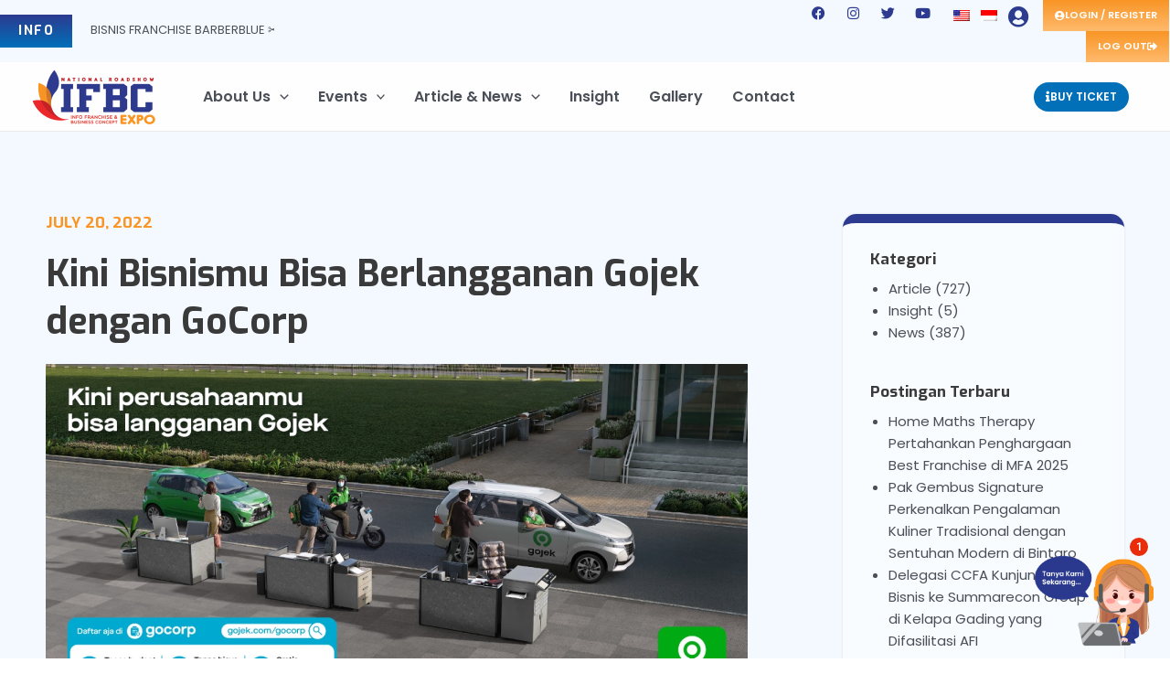

--- FILE ---
content_type: text/html; charset=UTF-8
request_url: https://infofranchiseexpo.com/kini-bisnismu-bisa-berlangganan-gojek-dengan-gocorp/
body_size: 41622
content:
<!DOCTYPE html>
<html lang="en-US">
<head>
<meta charset="UTF-8">
<meta name="viewport" content="width=device-width, initial-scale=1">
	<link rel="profile" href="https://gmpg.org/xfn/11"> 
	<!-- Meta Pixel Code -->
<script>
!function(f,b,e,v,n,t,s)
{if(f.fbq)return;n=f.fbq=function(){n.callMethod?
n.callMethod.apply(n,arguments):n.queue.push(arguments)};
if(!f._fbq)f._fbq=n;n.push=n;n.loaded=!0;n.version='2.0';
n.queue=[];t=b.createElement(e);t.async=!0;
t.src=v;s=b.getElementsByTagName(e)[0];
s.parentNode.insertBefore(t,s)}(window, document,'script',
'https://connect.facebook.net/en_US/fbevents.js');
fbq('init', '1117521822743643');
fbq('track', 'PageView');
</script>
<noscript><img height="1" width="1" style="display:none"
src="https://www.facebook.com/tr?id=1117521822743643&ev=PageView&noscript=1"
/></noscript>
<!-- End Meta Pixel Code --><title>Kini Bisnismu Bisa Berlangganan Gojek dengan GoCorp &#x2d; IFBC Expo</title>
	<style>img:is([sizes="auto" i], [sizes^="auto," i]) { contain-intrinsic-size: 3000px 1500px }</style>
	
<!-- The SEO Framework by Sybre Waaijer -->
<meta name="robots" content="max-snippet:-1,max-image-preview:standard,max-video-preview:-1" />
<link rel="canonical" href="https://infofranchiseexpo.com/kini-bisnismu-bisa-berlangganan-gojek-dengan-gocorp/" />
<meta name="description" content="Saat sedang merintis bisnis baru banyak hal yang harus dipertimbangkan oleh para pengusaha, mulai dari biaya operasional hingga fasilitas bagi karyawan." />
<meta property="og:type" content="article" />
<meta property="og:locale" content="en_US" />
<meta property="og:site_name" content="IFBC Expo" />
<meta property="og:title" content="Kini Bisnismu Bisa Berlangganan Gojek dengan GoCorp" />
<meta property="og:description" content="Saat sedang merintis bisnis baru banyak hal yang harus dipertimbangkan oleh para pengusaha, mulai dari biaya operasional hingga fasilitas bagi karyawan. Salah satunya adalah fasilitas transportasi&#8230;" />
<meta property="og:url" content="https://infofranchiseexpo.com/kini-bisnismu-bisa-berlangganan-gojek-dengan-gocorp/" />
<meta property="og:image" content="https://infofranchiseexpo.com/wp-content/uploads/2022/07/gocorp-artikel.png" />
<meta property="og:image:width" content="1280" />
<meta property="og:image:height" content="640" />
<meta property="article:published_time" content="2022-07-20T09:31+00:00" />
<meta property="article:modified_time" content="2022-10-20T03:06+00:00" />
<meta name="twitter:card" content="summary_large_image" />
<meta name="twitter:title" content="Kini Bisnismu Bisa Berlangganan Gojek dengan GoCorp" />
<meta name="twitter:description" content="Saat sedang merintis bisnis baru banyak hal yang harus dipertimbangkan oleh para pengusaha, mulai dari biaya operasional hingga fasilitas bagi karyawan. Salah satunya adalah fasilitas transportasi&#8230;" />
<meta name="twitter:image" content="https://infofranchiseexpo.com/wp-content/uploads/2022/07/gocorp-artikel.png" />
<script type="application/ld+json">{"@context":"https://schema.org","@graph":[{"@type":"WebSite","@id":"https://infofranchiseexpo.com/#/schema/WebSite","url":"https://infofranchiseexpo.com/","name":"IFBC Expo","description":"Pameran Info Franchise &amp; Peluang Usaha","inLanguage":"en-US","potentialAction":{"@type":"SearchAction","target":{"@type":"EntryPoint","urlTemplate":"https://infofranchiseexpo.com/search/{search_term_string}/"},"query-input":"required name=search_term_string"},"publisher":{"@type":"Organization","@id":"https://infofranchiseexpo.com/#/schema/Organization","name":"IFBC Expo","url":"https://infofranchiseexpo.com/","logo":{"@type":"ImageObject","url":"https://infofranchiseexpo.com/wp-content/uploads/2022/04/LOGO-IFBC-EXPO-POLOS-PNG-editt-.png","contentUrl":"https://infofranchiseexpo.com/wp-content/uploads/2022/04/LOGO-IFBC-EXPO-POLOS-PNG-editt-.png","width":1400,"height":622,"contentSize":"521606"}}},{"@type":"WebPage","@id":"https://infofranchiseexpo.com/kini-bisnismu-bisa-berlangganan-gojek-dengan-gocorp/","url":"https://infofranchiseexpo.com/kini-bisnismu-bisa-berlangganan-gojek-dengan-gocorp/","name":"Kini Bisnismu Bisa Berlangganan Gojek dengan GoCorp &#x2d; IFBC Expo","description":"Saat sedang merintis bisnis baru banyak hal yang harus dipertimbangkan oleh para pengusaha, mulai dari biaya operasional hingga fasilitas bagi karyawan.","inLanguage":"en-US","isPartOf":{"@id":"https://infofranchiseexpo.com/#/schema/WebSite"},"breadcrumb":{"@type":"BreadcrumbList","@id":"https://infofranchiseexpo.com/#/schema/BreadcrumbList","itemListElement":[{"@type":"ListItem","position":1,"item":"https://infofranchiseexpo.com/","name":"IFBC Expo"},{"@type":"ListItem","position":2,"item":"https://infofranchiseexpo.com/category/news/","name":"News"},{"@type":"ListItem","position":3,"name":"Kini Bisnismu Bisa Berlangganan Gojek dengan GoCorp"}]},"potentialAction":{"@type":"ReadAction","target":"https://infofranchiseexpo.com/kini-bisnismu-bisa-berlangganan-gojek-dengan-gocorp/"},"datePublished":"2022-07-20T09:31+00:00","dateModified":"2022-10-20T03:06+00:00","author":{"@type":"Person","@id":"https://infofranchiseexpo.com/#/schema/Person/b31210b3c2fffb1ccb781e46573389fd","name":"info"}}]}</script>
<!-- / The SEO Framework by Sybre Waaijer | 13.05ms meta | 7.29ms boot -->

<link rel='dns-prefetch' href='//fonts.googleapis.com' />
<link rel="alternate" type="application/rss+xml" title="IFBC Expo &raquo; Feed" href="https://infofranchiseexpo.com/feed/" />
<link rel="alternate" type="application/rss+xml" title="IFBC Expo &raquo; Comments Feed" href="https://infofranchiseexpo.com/comments/feed/" />
<link rel="alternate" type="application/rss+xml" title="IFBC Expo &raquo; Kini Bisnismu Bisa Berlangganan Gojek dengan GoCorp Comments Feed" href="https://infofranchiseexpo.com/kini-bisnismu-bisa-berlangganan-gojek-dengan-gocorp/feed/" />
<script>
window._wpemojiSettings = {"baseUrl":"https:\/\/s.w.org\/images\/core\/emoji\/15.0.3\/72x72\/","ext":".png","svgUrl":"https:\/\/s.w.org\/images\/core\/emoji\/15.0.3\/svg\/","svgExt":".svg","source":{"concatemoji":"https:\/\/infofranchiseexpo.com\/wp-includes\/js\/wp-emoji-release.min.js?ver=6.7.1"}};
/*! This file is auto-generated */
!function(i,n){var o,s,e;function c(e){try{var t={supportTests:e,timestamp:(new Date).valueOf()};sessionStorage.setItem(o,JSON.stringify(t))}catch(e){}}function p(e,t,n){e.clearRect(0,0,e.canvas.width,e.canvas.height),e.fillText(t,0,0);var t=new Uint32Array(e.getImageData(0,0,e.canvas.width,e.canvas.height).data),r=(e.clearRect(0,0,e.canvas.width,e.canvas.height),e.fillText(n,0,0),new Uint32Array(e.getImageData(0,0,e.canvas.width,e.canvas.height).data));return t.every(function(e,t){return e===r[t]})}function u(e,t,n){switch(t){case"flag":return n(e,"\ud83c\udff3\ufe0f\u200d\u26a7\ufe0f","\ud83c\udff3\ufe0f\u200b\u26a7\ufe0f")?!1:!n(e,"\ud83c\uddfa\ud83c\uddf3","\ud83c\uddfa\u200b\ud83c\uddf3")&&!n(e,"\ud83c\udff4\udb40\udc67\udb40\udc62\udb40\udc65\udb40\udc6e\udb40\udc67\udb40\udc7f","\ud83c\udff4\u200b\udb40\udc67\u200b\udb40\udc62\u200b\udb40\udc65\u200b\udb40\udc6e\u200b\udb40\udc67\u200b\udb40\udc7f");case"emoji":return!n(e,"\ud83d\udc26\u200d\u2b1b","\ud83d\udc26\u200b\u2b1b")}return!1}function f(e,t,n){var r="undefined"!=typeof WorkerGlobalScope&&self instanceof WorkerGlobalScope?new OffscreenCanvas(300,150):i.createElement("canvas"),a=r.getContext("2d",{willReadFrequently:!0}),o=(a.textBaseline="top",a.font="600 32px Arial",{});return e.forEach(function(e){o[e]=t(a,e,n)}),o}function t(e){var t=i.createElement("script");t.src=e,t.defer=!0,i.head.appendChild(t)}"undefined"!=typeof Promise&&(o="wpEmojiSettingsSupports",s=["flag","emoji"],n.supports={everything:!0,everythingExceptFlag:!0},e=new Promise(function(e){i.addEventListener("DOMContentLoaded",e,{once:!0})}),new Promise(function(t){var n=function(){try{var e=JSON.parse(sessionStorage.getItem(o));if("object"==typeof e&&"number"==typeof e.timestamp&&(new Date).valueOf()<e.timestamp+604800&&"object"==typeof e.supportTests)return e.supportTests}catch(e){}return null}();if(!n){if("undefined"!=typeof Worker&&"undefined"!=typeof OffscreenCanvas&&"undefined"!=typeof URL&&URL.createObjectURL&&"undefined"!=typeof Blob)try{var e="postMessage("+f.toString()+"("+[JSON.stringify(s),u.toString(),p.toString()].join(",")+"));",r=new Blob([e],{type:"text/javascript"}),a=new Worker(URL.createObjectURL(r),{name:"wpTestEmojiSupports"});return void(a.onmessage=function(e){c(n=e.data),a.terminate(),t(n)})}catch(e){}c(n=f(s,u,p))}t(n)}).then(function(e){for(var t in e)n.supports[t]=e[t],n.supports.everything=n.supports.everything&&n.supports[t],"flag"!==t&&(n.supports.everythingExceptFlag=n.supports.everythingExceptFlag&&n.supports[t]);n.supports.everythingExceptFlag=n.supports.everythingExceptFlag&&!n.supports.flag,n.DOMReady=!1,n.readyCallback=function(){n.DOMReady=!0}}).then(function(){return e}).then(function(){var e;n.supports.everything||(n.readyCallback(),(e=n.source||{}).concatemoji?t(e.concatemoji):e.wpemoji&&e.twemoji&&(t(e.twemoji),t(e.wpemoji)))}))}((window,document),window._wpemojiSettings);
</script>
<link rel='stylesheet' id='wp-block-library-css' href='https://infofranchiseexpo.com/wp-includes/css/dist/block-library/style.min.css?ver=6.7.1' media='all' />
<link rel='stylesheet' id='astra-theme-css-css' href='https://infofranchiseexpo.com/wp-content/themes/astra/assets/css/minified/main.min.css?ver=4.8.11' media='all' />
<style id='astra-theme-css-inline-css'>
.ast-no-sidebar .entry-content .alignfull {margin-left: calc( -50vw + 50%);margin-right: calc( -50vw + 50%);max-width: 100vw;width: 100vw;}.ast-no-sidebar .entry-content .alignwide {margin-left: calc(-41vw + 50%);margin-right: calc(-41vw + 50%);max-width: unset;width: unset;}.ast-no-sidebar .entry-content .alignfull .alignfull,.ast-no-sidebar .entry-content .alignfull .alignwide,.ast-no-sidebar .entry-content .alignwide .alignfull,.ast-no-sidebar .entry-content .alignwide .alignwide,.ast-no-sidebar .entry-content .wp-block-column .alignfull,.ast-no-sidebar .entry-content .wp-block-column .alignwide{width: 100%;margin-left: auto;margin-right: auto;}.wp-block-gallery,.blocks-gallery-grid {margin: 0;}.wp-block-separator {max-width: 100px;}.wp-block-separator.is-style-wide,.wp-block-separator.is-style-dots {max-width: none;}.entry-content .has-2-columns .wp-block-column:first-child {padding-right: 10px;}.entry-content .has-2-columns .wp-block-column:last-child {padding-left: 10px;}@media (max-width: 782px) {.entry-content .wp-block-columns .wp-block-column {flex-basis: 100%;}.entry-content .has-2-columns .wp-block-column:first-child {padding-right: 0;}.entry-content .has-2-columns .wp-block-column:last-child {padding-left: 0;}}body .entry-content .wp-block-latest-posts {margin-left: 0;}body .entry-content .wp-block-latest-posts li {list-style: none;}.ast-no-sidebar .ast-container .entry-content .wp-block-latest-posts {margin-left: 0;}.ast-header-break-point .entry-content .alignwide {margin-left: auto;margin-right: auto;}.entry-content .blocks-gallery-item img {margin-bottom: auto;}.wp-block-pullquote {border-top: 4px solid #555d66;border-bottom: 4px solid #555d66;color: #40464d;}:root{--ast-post-nav-space:0;--ast-container-default-xlg-padding:6.67em;--ast-container-default-lg-padding:5.67em;--ast-container-default-slg-padding:4.34em;--ast-container-default-md-padding:3.34em;--ast-container-default-sm-padding:6.67em;--ast-container-default-xs-padding:2.4em;--ast-container-default-xxs-padding:1.4em;--ast-code-block-background:#EEEEEE;--ast-comment-inputs-background:#FAFAFA;--ast-normal-container-width:1200px;--ast-narrow-container-width:750px;--ast-blog-title-font-weight:normal;--ast-blog-meta-weight:inherit;--ast-global-color-primary:var(--ast-global-color-5);--ast-global-color-secondary:var(--ast-global-color-4);--ast-global-color-alternate-background:var(--ast-global-color-7);--ast-global-color-subtle-background:var(--ast-global-color-6);}html{font-size:93.75%;}a,.page-title{color:#4b4f58;}a:hover,a:focus{color:var(--ast-global-color-1);}body,button,input,select,textarea,.ast-button,.ast-custom-button{font-family:'Poppins',sans-serif;font-weight:400;font-size:15px;font-size:1rem;line-height:var(--ast-body-line-height,1.65em);}blockquote{color:var(--ast-global-color-3);}h1,.entry-content h1,h2,.entry-content h2,h3,.entry-content h3,h4,.entry-content h4,h5,.entry-content h5,h6,.entry-content h6,.site-title,.site-title a{font-family:'Exo',sans-serif;font-weight:700;}.site-title{font-size:35px;font-size:2.3333333333333rem;display:none;}header .custom-logo-link img{max-width:136px;width:136px;}.astra-logo-svg{width:136px;}.site-header .site-description{font-size:15px;font-size:1rem;display:none;}.entry-title{font-size:26px;font-size:1.7333333333333rem;}.archive .ast-article-post .ast-article-inner,.blog .ast-article-post .ast-article-inner,.archive .ast-article-post .ast-article-inner:hover,.blog .ast-article-post .ast-article-inner:hover{overflow:hidden;}h1,.entry-content h1{font-size:49px;font-size:3.2666666666667rem;font-weight:700;font-family:'Exo',sans-serif;line-height:1.4em;}h2,.entry-content h2{font-size:40px;font-size:2.6666666666667rem;font-weight:900;font-family:'Exo',sans-serif;line-height:1.3em;}h3,.entry-content h3{font-size:26px;font-size:1.7333333333333rem;font-weight:700;font-family:'Exo',sans-serif;line-height:1.3em;}h4,.entry-content h4{font-size:24px;font-size:1.6rem;line-height:1.2em;font-weight:700;font-family:'Exo',sans-serif;}h5,.entry-content h5{font-size:20px;font-size:1.3333333333333rem;line-height:1.2em;font-weight:700;font-family:'Exo',sans-serif;}h6,.entry-content h6{font-size:16px;font-size:1.0666666666667rem;line-height:1.25em;font-weight:700;font-family:'Exo',sans-serif;}::selection{background-color:#2c3b90;color:#ffffff;}body,h1,.entry-title a,.entry-content h1,h2,.entry-content h2,h3,.entry-content h3,h4,.entry-content h4,h5,.entry-content h5,h6,.entry-content h6{color:var(--ast-global-color-3);}.tagcloud a:hover,.tagcloud a:focus,.tagcloud a.current-item{color:#ffffff;border-color:#4b4f58;background-color:#4b4f58;}input:focus,input[type="text"]:focus,input[type="email"]:focus,input[type="url"]:focus,input[type="password"]:focus,input[type="reset"]:focus,input[type="search"]:focus,textarea:focus{border-color:#4b4f58;}input[type="radio"]:checked,input[type=reset],input[type="checkbox"]:checked,input[type="checkbox"]:hover:checked,input[type="checkbox"]:focus:checked,input[type=range]::-webkit-slider-thumb{border-color:#4b4f58;background-color:#4b4f58;box-shadow:none;}.site-footer a:hover + .post-count,.site-footer a:focus + .post-count{background:#4b4f58;border-color:#4b4f58;}.single .nav-links .nav-previous,.single .nav-links .nav-next{color:#4b4f58;}.entry-meta,.entry-meta *{line-height:1.45;color:#4b4f58;}.entry-meta a:not(.ast-button):hover,.entry-meta a:not(.ast-button):hover *,.entry-meta a:not(.ast-button):focus,.entry-meta a:not(.ast-button):focus *,.page-links > .page-link,.page-links .page-link:hover,.post-navigation a:hover{color:var(--ast-global-color-1);}#cat option,.secondary .calendar_wrap thead a,.secondary .calendar_wrap thead a:visited{color:#4b4f58;}.secondary .calendar_wrap #today,.ast-progress-val span{background:#4b4f58;}.secondary a:hover + .post-count,.secondary a:focus + .post-count{background:#4b4f58;border-color:#4b4f58;}.calendar_wrap #today > a{color:#ffffff;}.page-links .page-link,.single .post-navigation a{color:#4b4f58;}.ast-search-menu-icon .search-form button.search-submit{padding:0 4px;}.ast-search-menu-icon form.search-form{padding-right:0;}.ast-search-menu-icon.slide-search input.search-field{width:0;}.ast-header-search .ast-search-menu-icon.ast-dropdown-active .search-form,.ast-header-search .ast-search-menu-icon.ast-dropdown-active .search-field:focus{transition:all 0.2s;}.search-form input.search-field:focus{outline:none;}.widget-title,.widget .wp-block-heading{font-size:21px;font-size:1.4rem;color:var(--ast-global-color-3);}.single .ast-author-details .author-title{color:var(--ast-global-color-1);}.ast-search-menu-icon.slide-search a:focus-visible:focus-visible,.astra-search-icon:focus-visible,#close:focus-visible,a:focus-visible,.ast-menu-toggle:focus-visible,.site .skip-link:focus-visible,.wp-block-loginout input:focus-visible,.wp-block-search.wp-block-search__button-inside .wp-block-search__inside-wrapper,.ast-header-navigation-arrow:focus-visible,.woocommerce .wc-proceed-to-checkout > .checkout-button:focus-visible,.woocommerce .woocommerce-MyAccount-navigation ul li a:focus-visible,.ast-orders-table__row .ast-orders-table__cell:focus-visible,.woocommerce .woocommerce-order-details .order-again > .button:focus-visible,.woocommerce .woocommerce-message a.button.wc-forward:focus-visible,.woocommerce #minus_qty:focus-visible,.woocommerce #plus_qty:focus-visible,a#ast-apply-coupon:focus-visible,.woocommerce .woocommerce-info a:focus-visible,.woocommerce .astra-shop-summary-wrap a:focus-visible,.woocommerce a.wc-forward:focus-visible,#ast-apply-coupon:focus-visible,.woocommerce-js .woocommerce-mini-cart-item a.remove:focus-visible,#close:focus-visible,.button.search-submit:focus-visible,#search_submit:focus,.normal-search:focus-visible,.ast-header-account-wrap:focus-visible,.woocommerce .ast-on-card-button.ast-quick-view-trigger:focus{outline-style:dotted;outline-color:inherit;outline-width:thin;}input:focus,input[type="text"]:focus,input[type="email"]:focus,input[type="url"]:focus,input[type="password"]:focus,input[type="reset"]:focus,input[type="search"]:focus,input[type="number"]:focus,textarea:focus,.wp-block-search__input:focus,[data-section="section-header-mobile-trigger"] .ast-button-wrap .ast-mobile-menu-trigger-minimal:focus,.ast-mobile-popup-drawer.active .menu-toggle-close:focus,.woocommerce-ordering select.orderby:focus,#ast-scroll-top:focus,#coupon_code:focus,.woocommerce-page #comment:focus,.woocommerce #reviews #respond input#submit:focus,.woocommerce a.add_to_cart_button:focus,.woocommerce .button.single_add_to_cart_button:focus,.woocommerce .woocommerce-cart-form button:focus,.woocommerce .woocommerce-cart-form__cart-item .quantity .qty:focus,.woocommerce .woocommerce-billing-fields .woocommerce-billing-fields__field-wrapper .woocommerce-input-wrapper > .input-text:focus,.woocommerce #order_comments:focus,.woocommerce #place_order:focus,.woocommerce .woocommerce-address-fields .woocommerce-address-fields__field-wrapper .woocommerce-input-wrapper > .input-text:focus,.woocommerce .woocommerce-MyAccount-content form button:focus,.woocommerce .woocommerce-MyAccount-content .woocommerce-EditAccountForm .woocommerce-form-row .woocommerce-Input.input-text:focus,.woocommerce .ast-woocommerce-container .woocommerce-pagination ul.page-numbers li a:focus,body #content .woocommerce form .form-row .select2-container--default .select2-selection--single:focus,#ast-coupon-code:focus,.woocommerce.woocommerce-js .quantity input[type=number]:focus,.woocommerce-js .woocommerce-mini-cart-item .quantity input[type=number]:focus,.woocommerce p#ast-coupon-trigger:focus{border-style:dotted;border-color:inherit;border-width:thin;}input{outline:none;}.woocommerce-js input[type=text]:focus,.woocommerce-js input[type=email]:focus,.woocommerce-js textarea:focus,input[type=number]:focus,.comments-area textarea#comment:focus,.comments-area textarea#comment:active,.comments-area .ast-comment-formwrap input[type="text"]:focus,.comments-area .ast-comment-formwrap input[type="text"]:active{outline-style:unset;outline-color:inherit;outline-width:thin;}.ast-logo-title-inline .site-logo-img{padding-right:1em;}.site-logo-img img{ transition:all 0.2s linear;}body .ast-oembed-container *{position:absolute;top:0;width:100%;height:100%;left:0;}body .wp-block-embed-pocket-casts .ast-oembed-container *{position:unset;}.ast-single-post-featured-section + article {margin-top: 2em;}.site-content .ast-single-post-featured-section img {width: 100%;overflow: hidden;object-fit: cover;}.ast-separate-container .site-content .ast-single-post-featured-section + article {margin-top: -80px;z-index: 9;position: relative;border-radius: 4px;}@media (min-width: 922px) {.ast-no-sidebar .site-content .ast-article-image-container--wide {margin-left: -120px;margin-right: -120px;max-width: unset;width: unset;}.ast-left-sidebar .site-content .ast-article-image-container--wide,.ast-right-sidebar .site-content .ast-article-image-container--wide {margin-left: -10px;margin-right: -10px;}.site-content .ast-article-image-container--full {margin-left: calc( -50vw + 50%);margin-right: calc( -50vw + 50%);max-width: 100vw;width: 100vw;}.ast-left-sidebar .site-content .ast-article-image-container--full,.ast-right-sidebar .site-content .ast-article-image-container--full {margin-left: -10px;margin-right: -10px;max-width: inherit;width: auto;}}.site > .ast-single-related-posts-container {margin-top: 0;}@media (min-width: 922px) {.ast-desktop .ast-container--narrow {max-width: var(--ast-narrow-container-width);margin: 0 auto;}}.ast-page-builder-template .hentry {margin: 0;}.ast-page-builder-template .site-content > .ast-container {max-width: 100%;padding: 0;}.ast-page-builder-template .site .site-content #primary {padding: 0;margin: 0;}.ast-page-builder-template .no-results {text-align: center;margin: 4em auto;}.ast-page-builder-template .ast-pagination {padding: 2em;}.ast-page-builder-template .entry-header.ast-no-title.ast-no-thumbnail {margin-top: 0;}.ast-page-builder-template .entry-header.ast-header-without-markup {margin-top: 0;margin-bottom: 0;}.ast-page-builder-template .entry-header.ast-no-title.ast-no-meta {margin-bottom: 0;}.ast-page-builder-template.single .post-navigation {padding-bottom: 2em;}.ast-page-builder-template.single-post .site-content > .ast-container {max-width: 100%;}.ast-page-builder-template .entry-header {margin-top: 4em;margin-left: auto;margin-right: auto;padding-left: 20px;padding-right: 20px;}.single.ast-page-builder-template .entry-header {padding-left: 20px;padding-right: 20px;}.ast-page-builder-template .ast-archive-description {margin: 4em auto 0;padding-left: 20px;padding-right: 20px;}.ast-page-builder-template.ast-no-sidebar .entry-content .alignwide {margin-left: 0;margin-right: 0;}@media (max-width:921.9px){#ast-desktop-header{display:none;}}@media (min-width:922px){#ast-mobile-header{display:none;}}@media( max-width: 420px ) {.single .nav-links .nav-previous,.single .nav-links .nav-next {width: 100%;text-align: center;}}.wp-block-buttons.aligncenter{justify-content:center;}@media (max-width:921px){.ast-theme-transparent-header #primary,.ast-theme-transparent-header #secondary{padding:0;}}@media (max-width:921px){.ast-plain-container.ast-no-sidebar #primary{padding:0;}}.ast-plain-container.ast-no-sidebar #primary{margin-top:0;margin-bottom:0;}@media (min-width:1200px){.wp-block-group .has-background{padding:20px;}}@media (min-width:1200px){.ast-no-sidebar.ast-separate-container .entry-content .wp-block-group.alignwide,.ast-no-sidebar.ast-separate-container .entry-content .wp-block-cover.alignwide{margin-left:-20px;margin-right:-20px;padding-left:20px;padding-right:20px;}.ast-no-sidebar.ast-separate-container .entry-content .wp-block-cover.alignfull,.ast-no-sidebar.ast-separate-container .entry-content .wp-block-group.alignfull{margin-left:-6.67em;margin-right:-6.67em;padding-left:6.67em;padding-right:6.67em;}}@media (min-width:1200px){.wp-block-cover-image.alignwide .wp-block-cover__inner-container,.wp-block-cover.alignwide .wp-block-cover__inner-container,.wp-block-cover-image.alignfull .wp-block-cover__inner-container,.wp-block-cover.alignfull .wp-block-cover__inner-container{width:100%;}}.wp-block-columns{margin-bottom:unset;}.wp-block-image.size-full{margin:2rem 0;}.wp-block-separator.has-background{padding:0;}.wp-block-gallery{margin-bottom:1.6em;}.wp-block-group{padding-top:4em;padding-bottom:4em;}.wp-block-group__inner-container .wp-block-columns:last-child,.wp-block-group__inner-container :last-child,.wp-block-table table{margin-bottom:0;}.blocks-gallery-grid{width:100%;}.wp-block-navigation-link__content{padding:5px 0;}.wp-block-group .wp-block-group .has-text-align-center,.wp-block-group .wp-block-column .has-text-align-center{max-width:100%;}.has-text-align-center{margin:0 auto;}@media (min-width:1200px){.wp-block-cover__inner-container,.alignwide .wp-block-group__inner-container,.alignfull .wp-block-group__inner-container{max-width:1200px;margin:0 auto;}.wp-block-group.alignnone,.wp-block-group.aligncenter,.wp-block-group.alignleft,.wp-block-group.alignright,.wp-block-group.alignwide,.wp-block-columns.alignwide{margin:2rem 0 1rem 0;}}@media (max-width:1200px){.wp-block-group{padding:3em;}.wp-block-group .wp-block-group{padding:1.5em;}.wp-block-columns,.wp-block-column{margin:1rem 0;}}@media (min-width:921px){.wp-block-columns .wp-block-group{padding:2em;}}@media (max-width:544px){.wp-block-cover-image .wp-block-cover__inner-container,.wp-block-cover .wp-block-cover__inner-container{width:unset;}.wp-block-cover,.wp-block-cover-image{padding:2em 0;}.wp-block-group,.wp-block-cover{padding:2em;}.wp-block-media-text__media img,.wp-block-media-text__media video{width:unset;max-width:100%;}.wp-block-media-text.has-background .wp-block-media-text__content{padding:1em;}}.wp-block-image.aligncenter{margin-left:auto;margin-right:auto;}.wp-block-table.aligncenter{margin-left:auto;margin-right:auto;}@media (min-width:544px){.entry-content .wp-block-media-text.has-media-on-the-right .wp-block-media-text__content{padding:0 8% 0 0;}.entry-content .wp-block-media-text .wp-block-media-text__content{padding:0 0 0 8%;}.ast-plain-container .site-content .entry-content .has-custom-content-position.is-position-bottom-left > *,.ast-plain-container .site-content .entry-content .has-custom-content-position.is-position-bottom-right > *,.ast-plain-container .site-content .entry-content .has-custom-content-position.is-position-top-left > *,.ast-plain-container .site-content .entry-content .has-custom-content-position.is-position-top-right > *,.ast-plain-container .site-content .entry-content .has-custom-content-position.is-position-center-right > *,.ast-plain-container .site-content .entry-content .has-custom-content-position.is-position-center-left > *{margin:0;}}@media (max-width:544px){.entry-content .wp-block-media-text .wp-block-media-text__content{padding:8% 0;}.wp-block-media-text .wp-block-media-text__media img{width:auto;max-width:100%;}}.wp-block-button.is-style-outline .wp-block-button__link{border-color:#0170b9;}div.wp-block-button.is-style-outline > .wp-block-button__link:not(.has-text-color),div.wp-block-button.wp-block-button__link.is-style-outline:not(.has-text-color){color:#0170b9;}.wp-block-button.is-style-outline .wp-block-button__link:hover,.wp-block-buttons .wp-block-button.is-style-outline .wp-block-button__link:focus,.wp-block-buttons .wp-block-button.is-style-outline > .wp-block-button__link:not(.has-text-color):hover,.wp-block-buttons .wp-block-button.wp-block-button__link.is-style-outline:not(.has-text-color):hover{color:#ffffff;background-color:#000000;border-color:#000000;}.post-page-numbers.current .page-link,.ast-pagination .page-numbers.current{color:#ffffff;border-color:#2c3b90;background-color:#2c3b90;}@media (min-width:544px){.entry-content > .alignleft{margin-right:20px;}.entry-content > .alignright{margin-left:20px;}}.wp-block-button.is-style-outline .wp-block-button__link.wp-element-button,.ast-outline-button{border-color:#0170b9;font-family:inherit;font-weight:inherit;line-height:1em;border-top-left-radius:91px;border-top-right-radius:91px;border-bottom-right-radius:91px;border-bottom-left-radius:91px;}.wp-block-buttons .wp-block-button.is-style-outline > .wp-block-button__link:not(.has-text-color),.wp-block-buttons .wp-block-button.wp-block-button__link.is-style-outline:not(.has-text-color),.ast-outline-button{color:#0170b9;}.wp-block-button.is-style-outline .wp-block-button__link:hover,.wp-block-buttons .wp-block-button.is-style-outline .wp-block-button__link:focus,.wp-block-buttons .wp-block-button.is-style-outline > .wp-block-button__link:not(.has-text-color):hover,.wp-block-buttons .wp-block-button.wp-block-button__link.is-style-outline:not(.has-text-color):hover,.ast-outline-button:hover,.ast-outline-button:focus,.wp-block-uagb-buttons-child .uagb-buttons-repeater.ast-outline-button:hover,.wp-block-uagb-buttons-child .uagb-buttons-repeater.ast-outline-button:focus{color:#ffffff;background-color:#000000;border-color:#000000;}.wp-block-button .wp-block-button__link.wp-element-button.is-style-outline:not(.has-background),.wp-block-button.is-style-outline>.wp-block-button__link.wp-element-button:not(.has-background),.ast-outline-button{background-color:transparent;}.entry-content[data-ast-blocks-layout] > figure{margin-bottom:1em;}h1.widget-title{font-weight:700;}h2.widget-title{font-weight:900;}h3.widget-title{font-weight:700;}.review-rating{display:flex;align-items:center;order:2;}@media (max-width:921px){.ast-separate-container #primary,.ast-separate-container #secondary{padding:1.5em 0;}#primary,#secondary{padding:1.5em 0;margin:0;}.ast-left-sidebar #content > .ast-container{display:flex;flex-direction:column-reverse;width:100%;}.ast-separate-container .ast-article-post,.ast-separate-container .ast-article-single{padding:1.5em 2.14em;}.ast-author-box img.avatar{margin:20px 0 0 0;}}@media (min-width:922px){.ast-separate-container.ast-right-sidebar #primary,.ast-separate-container.ast-left-sidebar #primary{border:0;}.search-no-results.ast-separate-container #primary{margin-bottom:4em;}}.elementor-button-wrapper .elementor-button{border-style:solid;text-decoration:none;border-top-width:0;border-right-width:0;border-left-width:0;border-bottom-width:0;}body .elementor-button.elementor-size-sm,body .elementor-button.elementor-size-xs,body .elementor-button.elementor-size-md,body .elementor-button.elementor-size-lg,body .elementor-button.elementor-size-xl,body .elementor-button{border-top-left-radius:91px;border-top-right-radius:91px;border-bottom-right-radius:91px;border-bottom-left-radius:91px;padding-top:10px;padding-right:30px;padding-bottom:10px;padding-left:30px;}@media (max-width:921px){.elementor-button-wrapper .elementor-button.elementor-size-sm,.elementor-button-wrapper .elementor-button.elementor-size-xs,.elementor-button-wrapper .elementor-button.elementor-size-md,.elementor-button-wrapper .elementor-button.elementor-size-lg,.elementor-button-wrapper .elementor-button.elementor-size-xl,.elementor-button-wrapper .elementor-button{padding-top:14px;padding-right:28px;padding-bottom:14px;padding-left:28px;}}@media (max-width:544px){.elementor-button-wrapper .elementor-button.elementor-size-sm,.elementor-button-wrapper .elementor-button.elementor-size-xs,.elementor-button-wrapper .elementor-button.elementor-size-md,.elementor-button-wrapper .elementor-button.elementor-size-lg,.elementor-button-wrapper .elementor-button.elementor-size-xl,.elementor-button-wrapper .elementor-button{padding-top:12px;padding-right:24px;padding-bottom:12px;padding-left:24px;}}.elementor-button-wrapper .elementor-button{border-color:#0170b9;background-color:#0170b9;}.elementor-button-wrapper .elementor-button:hover,.elementor-button-wrapper .elementor-button:focus{color:#ffffff;background-color:#000000;border-color:#000000;}.wp-block-button .wp-block-button__link ,.elementor-button-wrapper .elementor-button,.elementor-button-wrapper .elementor-button:visited{color:#ffffff;}.elementor-button-wrapper .elementor-button{font-weight:700;font-size:19px;font-size:1.2666666666667rem;line-height:1em;text-transform:uppercase;}body .elementor-button.elementor-size-sm,body .elementor-button.elementor-size-xs,body .elementor-button.elementor-size-md,body .elementor-button.elementor-size-lg,body .elementor-button.elementor-size-xl,body .elementor-button{font-size:19px;font-size:1.2666666666667rem;}.wp-block-button .wp-block-button__link:hover,.wp-block-button .wp-block-button__link:focus{color:#ffffff;background-color:#000000;border-color:#000000;}.elementor-widget-heading h1.elementor-heading-title{line-height:1.4em;}.elementor-widget-heading h2.elementor-heading-title{line-height:1.3em;}.elementor-widget-heading h3.elementor-heading-title{line-height:1.3em;}.elementor-widget-heading h4.elementor-heading-title{line-height:1.2em;}.elementor-widget-heading h5.elementor-heading-title{line-height:1.2em;}.elementor-widget-heading h6.elementor-heading-title{line-height:1.25em;}.wp-block-button .wp-block-button__link{border-color:#0170b9;background-color:#0170b9;color:#ffffff;font-family:inherit;font-weight:700;line-height:1em;text-transform:uppercase;font-size:19px;font-size:1.2666666666667rem;border-top-left-radius:91px;border-top-right-radius:91px;border-bottom-right-radius:91px;border-bottom-left-radius:91px;padding-top:10px;padding-right:30px;padding-bottom:10px;padding-left:30px;}@media (max-width:921px){.wp-block-button .wp-block-button__link{padding-top:14px;padding-right:28px;padding-bottom:14px;padding-left:28px;}}@media (max-width:544px){.wp-block-button .wp-block-button__link{padding-top:12px;padding-right:24px;padding-bottom:12px;padding-left:24px;}}.menu-toggle,button,.ast-button,.ast-custom-button,.button,input#submit,input[type="button"],input[type="submit"],input[type="reset"],form[CLASS*="wp-block-search__"].wp-block-search .wp-block-search__inside-wrapper .wp-block-search__button{border-style:solid;border-top-width:0;border-right-width:0;border-left-width:0;border-bottom-width:0;color:#ffffff;border-color:#0170b9;background-color:#0170b9;padding-top:10px;padding-right:30px;padding-bottom:10px;padding-left:30px;font-family:inherit;font-weight:700;font-size:19px;font-size:1.2666666666667rem;line-height:1em;text-transform:uppercase;border-top-left-radius:91px;border-top-right-radius:91px;border-bottom-right-radius:91px;border-bottom-left-radius:91px;}button:focus,.menu-toggle:hover,button:hover,.ast-button:hover,.ast-custom-button:hover .button:hover,.ast-custom-button:hover ,input[type=reset]:hover,input[type=reset]:focus,input#submit:hover,input#submit:focus,input[type="button"]:hover,input[type="button"]:focus,input[type="submit"]:hover,input[type="submit"]:focus,form[CLASS*="wp-block-search__"].wp-block-search .wp-block-search__inside-wrapper .wp-block-search__button:hover,form[CLASS*="wp-block-search__"].wp-block-search .wp-block-search__inside-wrapper .wp-block-search__button:focus{color:#ffffff;background-color:#000000;border-color:#000000;}@media (max-width:921px){.menu-toggle,button,.ast-button,.ast-custom-button,.button,input#submit,input[type="button"],input[type="submit"],input[type="reset"],form[CLASS*="wp-block-search__"].wp-block-search .wp-block-search__inside-wrapper .wp-block-search__button{padding-top:14px;padding-right:28px;padding-bottom:14px;padding-left:28px;}}@media (max-width:544px){.menu-toggle,button,.ast-button,.ast-custom-button,.button,input#submit,input[type="button"],input[type="submit"],input[type="reset"],form[CLASS*="wp-block-search__"].wp-block-search .wp-block-search__inside-wrapper .wp-block-search__button{padding-top:12px;padding-right:24px;padding-bottom:12px;padding-left:24px;}}@media (max-width:921px){.ast-mobile-header-stack .main-header-bar .ast-search-menu-icon{display:inline-block;}.ast-header-break-point.ast-header-custom-item-outside .ast-mobile-header-stack .main-header-bar .ast-search-icon{margin:0;}.ast-comment-avatar-wrap img{max-width:2.5em;}.ast-comment-meta{padding:0 1.8888em 1.3333em;}.ast-separate-container .ast-comment-list li.depth-1{padding:1.5em 2.14em;}.ast-separate-container .comment-respond{padding:2em 2.14em;}}@media (min-width:544px){.ast-container{max-width:100%;}}@media (max-width:544px){.ast-separate-container .ast-article-post,.ast-separate-container .ast-article-single,.ast-separate-container .comments-title,.ast-separate-container .ast-archive-description{padding:1.5em 1em;}.ast-separate-container #content .ast-container{padding-left:0.54em;padding-right:0.54em;}.ast-separate-container .ast-comment-list .bypostauthor{padding:.5em;}.ast-search-menu-icon.ast-dropdown-active .search-field{width:170px;}} #ast-mobile-header .ast-site-header-cart-li a{pointer-events:none;}body,.ast-separate-container{background-image:linear-gradient(to right,#f3f9ff,#f3f9ff),url(https://infofranchiseexpo.com/wp-content/uploads/2022/03/bg_particles.png);background-repeat:repeat;background-position:center center;background-size:cover;background-attachment:fixed;}.ast-no-sidebar.ast-separate-container .entry-content .alignfull {margin-left: -6.67em;margin-right: -6.67em;width: auto;}@media (max-width: 1200px) {.ast-no-sidebar.ast-separate-container .entry-content .alignfull {margin-left: -2.4em;margin-right: -2.4em;}}@media (max-width: 768px) {.ast-no-sidebar.ast-separate-container .entry-content .alignfull {margin-left: -2.14em;margin-right: -2.14em;}}@media (max-width: 544px) {.ast-no-sidebar.ast-separate-container .entry-content .alignfull {margin-left: -1em;margin-right: -1em;}}.ast-no-sidebar.ast-separate-container .entry-content .alignwide {margin-left: -20px;margin-right: -20px;}.ast-no-sidebar.ast-separate-container .entry-content .wp-block-column .alignfull,.ast-no-sidebar.ast-separate-container .entry-content .wp-block-column .alignwide {margin-left: auto;margin-right: auto;width: 100%;}@media (max-width:921px){.site-title{display:none;}.site-header .site-description{display:none;}h1,.entry-content h1{font-size:30px;}h2,.entry-content h2{font-size:25px;}h3,.entry-content h3{font-size:20px;}.astra-logo-svg{width:125px;}header .custom-logo-link img,.ast-header-break-point .site-logo-img .custom-mobile-logo-link img{max-width:125px;width:125px;}}@media (max-width:544px){.site-title{display:none;}.site-header .site-description{display:none;}h1,.entry-content h1{font-size:20px;}h2,.entry-content h2{font-size:22px;}h3,.entry-content h3{font-size:20px;}header .custom-logo-link img,.ast-header-break-point .site-branding img,.ast-header-break-point .custom-logo-link img{max-width:114px;width:114px;}.astra-logo-svg{width:114px;}.ast-header-break-point .site-logo-img .custom-mobile-logo-link img{max-width:114px;}}@media (max-width:921px){html{font-size:85.5%;}}@media (max-width:544px){html{font-size:85.5%;}}@media (min-width:922px){.ast-container{max-width:1240px;}}@media (min-width:922px){.site-content .ast-container{display:flex;}}@media (max-width:921px){.site-content .ast-container{flex-direction:column;}}@media (min-width:922px){.main-header-menu .sub-menu .menu-item.ast-left-align-sub-menu:hover > .sub-menu,.main-header-menu .sub-menu .menu-item.ast-left-align-sub-menu.focus > .sub-menu{margin-left:-0px;}}.site .comments-area{padding-bottom:3em;}.wp-block-search {margin-bottom: 20px;}.wp-block-site-tagline {margin-top: 20px;}form.wp-block-search .wp-block-search__input,.wp-block-search.wp-block-search__button-inside .wp-block-search__inside-wrapper {border-color: #eaeaea;background: #fafafa;}.wp-block-search.wp-block-search__button-inside .wp-block-search__inside-wrapper .wp-block-search__input:focus,.wp-block-loginout input:focus {outline: thin dotted;}.wp-block-loginout input:focus {border-color: transparent;} form.wp-block-search .wp-block-search__inside-wrapper .wp-block-search__input {padding: 12px;}form.wp-block-search .wp-block-search__button svg {fill: currentColor;width: 20px;height: 20px;}.wp-block-loginout p label {display: block;}.wp-block-loginout p:not(.login-remember):not(.login-submit) input {width: 100%;}.wp-block-loginout .login-remember input {width: 1.1rem;height: 1.1rem;margin: 0 5px 4px 0;vertical-align: middle;}blockquote {padding: 1.2em;}:root .has-ast-global-color-0-color{color:var(--ast-global-color-0);}:root .has-ast-global-color-0-background-color{background-color:var(--ast-global-color-0);}:root .wp-block-button .has-ast-global-color-0-color{color:var(--ast-global-color-0);}:root .wp-block-button .has-ast-global-color-0-background-color{background-color:var(--ast-global-color-0);}:root .has-ast-global-color-1-color{color:var(--ast-global-color-1);}:root .has-ast-global-color-1-background-color{background-color:var(--ast-global-color-1);}:root .wp-block-button .has-ast-global-color-1-color{color:var(--ast-global-color-1);}:root .wp-block-button .has-ast-global-color-1-background-color{background-color:var(--ast-global-color-1);}:root .has-ast-global-color-2-color{color:var(--ast-global-color-2);}:root .has-ast-global-color-2-background-color{background-color:var(--ast-global-color-2);}:root .wp-block-button .has-ast-global-color-2-color{color:var(--ast-global-color-2);}:root .wp-block-button .has-ast-global-color-2-background-color{background-color:var(--ast-global-color-2);}:root .has-ast-global-color-3-color{color:var(--ast-global-color-3);}:root .has-ast-global-color-3-background-color{background-color:var(--ast-global-color-3);}:root .wp-block-button .has-ast-global-color-3-color{color:var(--ast-global-color-3);}:root .wp-block-button .has-ast-global-color-3-background-color{background-color:var(--ast-global-color-3);}:root .has-ast-global-color-4-color{color:var(--ast-global-color-4);}:root .has-ast-global-color-4-background-color{background-color:var(--ast-global-color-4);}:root .wp-block-button .has-ast-global-color-4-color{color:var(--ast-global-color-4);}:root .wp-block-button .has-ast-global-color-4-background-color{background-color:var(--ast-global-color-4);}:root .has-ast-global-color-5-color{color:var(--ast-global-color-5);}:root .has-ast-global-color-5-background-color{background-color:var(--ast-global-color-5);}:root .wp-block-button .has-ast-global-color-5-color{color:var(--ast-global-color-5);}:root .wp-block-button .has-ast-global-color-5-background-color{background-color:var(--ast-global-color-5);}:root .has-ast-global-color-6-color{color:var(--ast-global-color-6);}:root .has-ast-global-color-6-background-color{background-color:var(--ast-global-color-6);}:root .wp-block-button .has-ast-global-color-6-color{color:var(--ast-global-color-6);}:root .wp-block-button .has-ast-global-color-6-background-color{background-color:var(--ast-global-color-6);}:root .has-ast-global-color-7-color{color:var(--ast-global-color-7);}:root .has-ast-global-color-7-background-color{background-color:var(--ast-global-color-7);}:root .wp-block-button .has-ast-global-color-7-color{color:var(--ast-global-color-7);}:root .wp-block-button .has-ast-global-color-7-background-color{background-color:var(--ast-global-color-7);}:root .has-ast-global-color-8-color{color:var(--ast-global-color-8);}:root .has-ast-global-color-8-background-color{background-color:var(--ast-global-color-8);}:root .wp-block-button .has-ast-global-color-8-color{color:var(--ast-global-color-8);}:root .wp-block-button .has-ast-global-color-8-background-color{background-color:var(--ast-global-color-8);}:root{--ast-global-color-0:#0170B9;--ast-global-color-1:#3a3a3a;--ast-global-color-2:#3a3a3a;--ast-global-color-3:#4B4F58;--ast-global-color-4:#F5F5F5;--ast-global-color-5:#FFFFFF;--ast-global-color-6:#E5E5E5;--ast-global-color-7:#424242;--ast-global-color-8:#000000;}:root {--ast-border-color : #dddddd;}.ast-single-entry-banner {-js-display: flex;display: flex;flex-direction: column;justify-content: center;text-align: center;position: relative;background: #eeeeee;}.ast-single-entry-banner[data-banner-layout="layout-1"] {max-width: 1200px;background: inherit;padding: 20px 0;}.ast-single-entry-banner[data-banner-width-type="custom"] {margin: 0 auto;width: 100%;}.ast-single-entry-banner + .site-content .entry-header {margin-bottom: 0;}.site .ast-author-avatar {--ast-author-avatar-size: ;}a.ast-underline-text {text-decoration: underline;}.ast-container > .ast-terms-link {position: relative;display: block;}a.ast-button.ast-badge-tax {padding: 4px 8px;border-radius: 3px;font-size: inherit;}header.entry-header > *:not(:last-child){margin-bottom:10px;}header.entry-header .post-thumb img,.ast-single-post-featured-section.post-thumb img{aspect-ratio:16/9;}.ast-archive-entry-banner {-js-display: flex;display: flex;flex-direction: column;justify-content: center;text-align: center;position: relative;background: #eeeeee;}.ast-archive-entry-banner[data-banner-width-type="custom"] {margin: 0 auto;width: 100%;}.ast-archive-entry-banner[data-banner-layout="layout-1"] {background: inherit;padding: 20px 0;text-align: left;}body.archive .ast-archive-description{max-width:1200px;width:100%;text-align:left;padding-top:3em;padding-right:3em;padding-bottom:3em;padding-left:3em;}body.archive .ast-archive-description .ast-archive-title,body.archive .ast-archive-description .ast-archive-title *{font-size:40px;font-size:2.6666666666667rem;text-transform:capitalize;}body.archive .ast-archive-description > *:not(:last-child){margin-bottom:10px;}@media (max-width:921px){body.archive .ast-archive-description{text-align:left;}}@media (max-width:544px){body.archive .ast-archive-description{text-align:left;}}.ast-breadcrumbs .trail-browse,.ast-breadcrumbs .trail-items,.ast-breadcrumbs .trail-items li{display:inline-block;margin:0;padding:0;border:none;background:inherit;text-indent:0;text-decoration:none;}.ast-breadcrumbs .trail-browse{font-size:inherit;font-style:inherit;font-weight:inherit;color:inherit;}.ast-breadcrumbs .trail-items{list-style:none;}.trail-items li::after{padding:0 0.3em;content:"\00bb";}.trail-items li:last-of-type::after{display:none;}h1,.entry-content h1,h2,.entry-content h2,h3,.entry-content h3,h4,.entry-content h4,h5,.entry-content h5,h6,.entry-content h6{color:var(--ast-global-color-2);}@media (max-width:921px){.ast-builder-grid-row-container.ast-builder-grid-row-tablet-3-firstrow .ast-builder-grid-row > *:first-child,.ast-builder-grid-row-container.ast-builder-grid-row-tablet-3-lastrow .ast-builder-grid-row > *:last-child{grid-column:1 / -1;}}@media (max-width:544px){.ast-builder-grid-row-container.ast-builder-grid-row-mobile-3-firstrow .ast-builder-grid-row > *:first-child,.ast-builder-grid-row-container.ast-builder-grid-row-mobile-3-lastrow .ast-builder-grid-row > *:last-child{grid-column:1 / -1;}}.ast-builder-layout-element[data-section="title_tagline"]{display:flex;}@media (max-width:921px){.ast-header-break-point .ast-builder-layout-element[data-section="title_tagline"]{display:flex;}}@media (max-width:544px){.ast-header-break-point .ast-builder-layout-element[data-section="title_tagline"]{display:flex;}}.ast-builder-menu-1{font-family:'Poppins',sans-serif;font-weight:600;}.ast-builder-menu-1 .menu-item > .menu-link{font-size:16px;font-size:1.0666666666667rem;}.ast-builder-menu-1 .menu-item:hover > .menu-link,.ast-builder-menu-1 .inline-on-mobile .menu-item:hover > .ast-menu-toggle{color:#f99525;}.ast-builder-menu-1 .menu-item:hover > .ast-menu-toggle{color:#f99525;}.ast-builder-menu-1 .menu-item.current-menu-item > .menu-link,.ast-builder-menu-1 .inline-on-mobile .menu-item.current-menu-item > .ast-menu-toggle,.ast-builder-menu-1 .current-menu-ancestor > .menu-link{color:#f99525;}.ast-builder-menu-1 .menu-item.current-menu-item > .ast-menu-toggle{color:#f99525;}.ast-builder-menu-1 .sub-menu,.ast-builder-menu-1 .inline-on-mobile .sub-menu{border-top-width:0;border-bottom-width:0;border-right-width:0;border-left-width:0;border-color:#2c3b90;border-style:solid;}.ast-builder-menu-1 .sub-menu .sub-menu{top:0px;}.ast-builder-menu-1 .main-header-menu > .menu-item > .sub-menu,.ast-builder-menu-1 .main-header-menu > .menu-item > .astra-full-megamenu-wrapper{margin-top:0;}.ast-desktop .ast-builder-menu-1 .main-header-menu > .menu-item > .sub-menu:before,.ast-desktop .ast-builder-menu-1 .main-header-menu > .menu-item > .astra-full-megamenu-wrapper:before{height:calc( 0px + 0px + 5px );}.ast-builder-menu-1 .main-header-menu,.ast-builder-menu-1 .main-header-menu .sub-menu{background-image:none;}.ast-desktop .ast-builder-menu-1 .menu-item .sub-menu .menu-link{border-style:none;}@media (max-width:921px){.ast-header-break-point .ast-builder-menu-1 .menu-item.menu-item-has-children > .ast-menu-toggle{top:0;}.ast-builder-menu-1 .inline-on-mobile .menu-item.menu-item-has-children > .ast-menu-toggle{right:-15px;}.ast-builder-menu-1 .menu-item-has-children > .menu-link:after{content:unset;}.ast-builder-menu-1 .main-header-menu > .menu-item > .sub-menu,.ast-builder-menu-1 .main-header-menu > .menu-item > .astra-full-megamenu-wrapper{margin-top:0;}}@media (max-width:544px){.ast-header-break-point .ast-builder-menu-1 .menu-item.menu-item-has-children > .ast-menu-toggle{top:0;}.ast-builder-menu-1 .main-header-menu > .menu-item > .sub-menu,.ast-builder-menu-1 .main-header-menu > .menu-item > .astra-full-megamenu-wrapper{margin-top:0;}}.ast-builder-menu-1{display:flex;}@media (max-width:921px){.ast-header-break-point .ast-builder-menu-1{display:flex;}}@media (max-width:544px){.ast-header-break-point .ast-builder-menu-1{display:flex;}}.ast-desktop .ast-menu-hover-style-underline > .menu-item > .menu-link:before,.ast-desktop .ast-menu-hover-style-overline > .menu-item > .menu-link:before {content: "";position: absolute;width: 100%;right: 50%;height: 1px;background-color: transparent;transform: scale(0,0) translate(-50%,0);transition: transform .3s ease-in-out,color .0s ease-in-out;}.ast-desktop .ast-menu-hover-style-underline > .menu-item:hover > .menu-link:before,.ast-desktop .ast-menu-hover-style-overline > .menu-item:hover > .menu-link:before {width: calc(100% - 1.2em);background-color: currentColor;transform: scale(1,1) translate(50%,0);}.ast-desktop .ast-menu-hover-style-underline > .menu-item > .menu-link:before {bottom: 0;}.ast-desktop .ast-menu-hover-style-overline > .menu-item > .menu-link:before {top: 0;}.ast-desktop .ast-menu-hover-style-zoom > .menu-item > .menu-link:hover {transition: all .3s ease;transform: scale(1.2);}.header-widget-area[data-section="sidebar-widgets-header-widget-1"]{display:block;}@media (max-width:921px){.ast-header-break-point .header-widget-area[data-section="sidebar-widgets-header-widget-1"]{display:block;}}@media (max-width:544px){.ast-header-break-point .header-widget-area[data-section="sidebar-widgets-header-widget-1"]{display:block;}}.header-widget-area[data-section="sidebar-widgets-header-widget-2"]{display:block;}@media (max-width:921px){.ast-header-break-point .header-widget-area[data-section="sidebar-widgets-header-widget-2"]{display:block;}}@media (max-width:544px){.ast-header-break-point .header-widget-area[data-section="sidebar-widgets-header-widget-2"]{display:block;}}.site-below-footer-wrap{padding-top:20px;padding-bottom:20px;}.site-below-footer-wrap[data-section="section-below-footer-builder"]{background-color:#eeeeee;min-height:80px;border-style:solid;border-width:0px;border-top-width:1px;border-top-color:var(--ast-global-color-subtle-background,--ast-global-color-6);}.site-below-footer-wrap[data-section="section-below-footer-builder"] .ast-builder-grid-row{max-width:1200px;min-height:80px;margin-left:auto;margin-right:auto;}.site-below-footer-wrap[data-section="section-below-footer-builder"] .ast-builder-grid-row,.site-below-footer-wrap[data-section="section-below-footer-builder"] .site-footer-section{align-items:flex-start;}.site-below-footer-wrap[data-section="section-below-footer-builder"].ast-footer-row-inline .site-footer-section{display:flex;margin-bottom:0;}.ast-builder-grid-row-full .ast-builder-grid-row{grid-template-columns:1fr;}@media (max-width:921px){.site-below-footer-wrap[data-section="section-below-footer-builder"].ast-footer-row-tablet-inline .site-footer-section{display:flex;margin-bottom:0;}.site-below-footer-wrap[data-section="section-below-footer-builder"].ast-footer-row-tablet-stack .site-footer-section{display:block;margin-bottom:10px;}.ast-builder-grid-row-container.ast-builder-grid-row-tablet-full .ast-builder-grid-row{grid-template-columns:1fr;}}@media (max-width:544px){.site-below-footer-wrap[data-section="section-below-footer-builder"].ast-footer-row-mobile-inline .site-footer-section{display:flex;margin-bottom:0;}.site-below-footer-wrap[data-section="section-below-footer-builder"].ast-footer-row-mobile-stack .site-footer-section{display:block;margin-bottom:10px;}.ast-builder-grid-row-container.ast-builder-grid-row-mobile-full .ast-builder-grid-row{grid-template-columns:1fr;}}.site-below-footer-wrap[data-section="section-below-footer-builder"]{display:grid;}@media (max-width:921px){.ast-header-break-point .site-below-footer-wrap[data-section="section-below-footer-builder"]{display:grid;}}@media (max-width:544px){.ast-header-break-point .site-below-footer-wrap[data-section="section-below-footer-builder"]{display:grid;}}.ast-footer-copyright{text-align:center;}.ast-footer-copyright {color:#3a3a3a;}@media (max-width:921px){.ast-footer-copyright{text-align:center;}}@media (max-width:544px){.ast-footer-copyright{text-align:center;}}.ast-footer-copyright.ast-builder-layout-element{display:flex;}@media (max-width:921px){.ast-header-break-point .ast-footer-copyright.ast-builder-layout-element{display:flex;}}@media (max-width:544px){.ast-header-break-point .ast-footer-copyright.ast-builder-layout-element{display:flex;}}.footer-widget-area.widget-area.site-footer-focus-item{width:auto;}.ast-footer-row-inline .footer-widget-area.widget-area.site-footer-focus-item{width:100%;}.elementor-posts-container [CLASS*="ast-width-"]{width:100%;}.elementor-template-full-width .ast-container{display:block;}.elementor-screen-only,.screen-reader-text,.screen-reader-text span,.ui-helper-hidden-accessible{top:0 !important;}@media (max-width:544px){.elementor-element .elementor-wc-products .woocommerce[class*="columns-"] ul.products li.product{width:auto;margin:0;}.elementor-element .woocommerce .woocommerce-result-count{float:none;}}.ast-desktop .ast-mega-menu-enabled .ast-builder-menu-1 div:not( .astra-full-megamenu-wrapper) .sub-menu,.ast-builder-menu-1 .inline-on-mobile .sub-menu,.ast-desktop .ast-builder-menu-1 .astra-full-megamenu-wrapper,.ast-desktop .ast-builder-menu-1 .menu-item .sub-menu{box-shadow:0px 4px 10px -2px rgba(214,23,23,0.1);}.ast-desktop .ast-mobile-popup-drawer.active .ast-mobile-popup-inner{max-width:35%;}@media (max-width:921px){#ast-mobile-popup-wrapper .ast-mobile-popup-drawer .ast-mobile-popup-inner{width:90%;}.ast-mobile-popup-drawer.active .ast-mobile-popup-inner{max-width:90%;}}@media (max-width:544px){#ast-mobile-popup-wrapper .ast-mobile-popup-drawer .ast-mobile-popup-inner{width:90%;}.ast-mobile-popup-drawer.active .ast-mobile-popup-inner{max-width:90%;}}.ast-header-break-point .main-header-bar{border-bottom-width:1px;}@media (min-width:922px){.main-header-bar{border-bottom-width:1px;}}.main-header-menu .menu-item,#astra-footer-menu .menu-item,.main-header-bar .ast-masthead-custom-menu-items{-js-display:flex;display:flex;-webkit-box-pack:center;-webkit-justify-content:center;-moz-box-pack:center;-ms-flex-pack:center;justify-content:center;-webkit-box-orient:vertical;-webkit-box-direction:normal;-webkit-flex-direction:column;-moz-box-orient:vertical;-moz-box-direction:normal;-ms-flex-direction:column;flex-direction:column;}.main-header-menu > .menu-item > .menu-link,#astra-footer-menu > .menu-item > .menu-link{height:100%;-webkit-box-align:center;-webkit-align-items:center;-moz-box-align:center;-ms-flex-align:center;align-items:center;-js-display:flex;display:flex;}.ast-header-break-point .main-navigation ul .menu-item .menu-link .icon-arrow:first-of-type svg{top:.2em;margin-top:0px;margin-left:0px;width:.65em;transform:translate(0,-2px) rotateZ(270deg);}.ast-mobile-popup-content .ast-submenu-expanded > .ast-menu-toggle{transform:rotateX(180deg);overflow-y:auto;}@media (min-width:922px){.ast-builder-menu .main-navigation > ul > li:last-child a{margin-right:0;}}.ast-separate-container .ast-article-inner{background-color:var(--ast-global-color-5);background-image:none;}@media (max-width:921px){.ast-separate-container .ast-article-inner{background-color:var(--ast-global-color-5);background-image:none;}}@media (max-width:544px){.ast-separate-container .ast-article-inner{background-color:var(--ast-global-color-5);background-image:none;}}.ast-separate-container .ast-article-single:not(.ast-related-post),.woocommerce.ast-separate-container .ast-woocommerce-container,.ast-separate-container .error-404,.ast-separate-container .no-results,.single.ast-separate-container.ast-author-meta,.ast-separate-container .related-posts-title-wrapper,.ast-separate-container .comments-count-wrapper,.ast-box-layout.ast-plain-container .site-content,.ast-padded-layout.ast-plain-container .site-content,.ast-separate-container .ast-archive-description,.ast-separate-container .comments-area .comment-respond,.ast-separate-container .comments-area .ast-comment-list li,.ast-separate-container .comments-area .comments-title{background-color:var(--ast-global-color-5);background-image:none;}@media (max-width:921px){.ast-separate-container .ast-article-single:not(.ast-related-post),.woocommerce.ast-separate-container .ast-woocommerce-container,.ast-separate-container .error-404,.ast-separate-container .no-results,.single.ast-separate-container.ast-author-meta,.ast-separate-container .related-posts-title-wrapper,.ast-separate-container .comments-count-wrapper,.ast-box-layout.ast-plain-container .site-content,.ast-padded-layout.ast-plain-container .site-content,.ast-separate-container .ast-archive-description{background-color:var(--ast-global-color-5);background-image:none;}}@media (max-width:544px){.ast-separate-container .ast-article-single:not(.ast-related-post),.woocommerce.ast-separate-container .ast-woocommerce-container,.ast-separate-container .error-404,.ast-separate-container .no-results,.single.ast-separate-container.ast-author-meta,.ast-separate-container .related-posts-title-wrapper,.ast-separate-container .comments-count-wrapper,.ast-box-layout.ast-plain-container .site-content,.ast-padded-layout.ast-plain-container .site-content,.ast-separate-container .ast-archive-description{background-color:var(--ast-global-color-5);background-image:none;}}.ast-separate-container.ast-two-container #secondary .widget{background-color:var(--ast-global-color-5);background-image:none;}@media (max-width:921px){.ast-separate-container.ast-two-container #secondary .widget{background-color:var(--ast-global-color-5);background-image:none;}}@media (max-width:544px){.ast-separate-container.ast-two-container #secondary .widget{background-color:var(--ast-global-color-5);background-image:none;}}#ast-scroll-top {display: none;position: fixed;text-align: center;cursor: pointer;z-index: 99;width: 2.1em;height: 2.1em;line-height: 2.1;color: #ffffff;border-radius: 2px;content: "";outline: inherit;}@media (min-width: 769px) {#ast-scroll-top {content: "769";}}#ast-scroll-top .ast-icon.icon-arrow svg {margin-left: 0px;vertical-align: middle;transform: translate(0,-20%) rotate(180deg);width: 1.6em;}.ast-scroll-to-top-right {right: 30px;bottom: 30px;}.ast-scroll-to-top-left {left: 30px;bottom: 30px;}#ast-scroll-top{background-color:#f99525;font-size:0;}@media (max-width:921px){#ast-scroll-top .ast-icon.icon-arrow svg{width:1em;}}.ast-off-canvas-active body.ast-main-header-nav-open {overflow: hidden;}.ast-mobile-popup-drawer .ast-mobile-popup-overlay {background-color: rgba(0,0,0,0.4);position: fixed;top: 0;right: 0;bottom: 0;left: 0;visibility: hidden;opacity: 0;transition: opacity 0.2s ease-in-out;}.ast-mobile-popup-drawer .ast-mobile-popup-header {-js-display: flex;display: flex;justify-content: flex-end;min-height: calc( 1.2em + 24px);}.ast-mobile-popup-drawer .ast-mobile-popup-header .menu-toggle-close {background: transparent;border: 0;font-size: 24px;line-height: 1;padding: .6em;color: inherit;-js-display: flex;display: flex;box-shadow: none;}.ast-mobile-popup-drawer.ast-mobile-popup-full-width .ast-mobile-popup-inner {max-width: none;transition: transform 0s ease-in,opacity 0.2s ease-in;}.ast-mobile-popup-drawer.active {left: 0;opacity: 1;right: 0;z-index: 100000;transition: opacity 0.25s ease-out;}.ast-mobile-popup-drawer.active .ast-mobile-popup-overlay {opacity: 1;cursor: pointer;visibility: visible;}body.admin-bar .ast-mobile-popup-drawer,body.admin-bar .ast-mobile-popup-drawer .ast-mobile-popup-inner {top: 32px;}body.admin-bar.ast-primary-sticky-header-active .ast-mobile-popup-drawer,body.admin-bar.ast-primary-sticky-header-active .ast-mobile-popup-drawer .ast-mobile-popup-inner{top: 0px;}@media (max-width: 782px) {body.admin-bar .ast-mobile-popup-drawer,body.admin-bar .ast-mobile-popup-drawer .ast-mobile-popup-inner {top: 46px;}}.ast-mobile-popup-content > *,.ast-desktop-popup-content > *{padding: 10px 0;height: auto;}.ast-mobile-popup-content > *:first-child,.ast-desktop-popup-content > *:first-child{padding-top: 10px;}.ast-mobile-popup-content > .ast-builder-menu,.ast-desktop-popup-content > .ast-builder-menu{padding-top: 0;}.ast-mobile-popup-content > *:last-child,.ast-desktop-popup-content > *:last-child {padding-bottom: 0;}.ast-mobile-popup-drawer .ast-mobile-popup-content .ast-search-icon,.ast-mobile-popup-drawer .main-header-bar-navigation .menu-item-has-children .sub-menu,.ast-mobile-popup-drawer .ast-desktop-popup-content .ast-search-icon {display: none;}.ast-mobile-popup-drawer .ast-mobile-popup-content .ast-search-menu-icon.ast-inline-search label,.ast-mobile-popup-drawer .ast-desktop-popup-content .ast-search-menu-icon.ast-inline-search label {width: 100%;}.ast-mobile-popup-content .ast-builder-menu-mobile .main-header-menu,.ast-mobile-popup-content .ast-builder-menu-mobile .main-header-menu .sub-menu {background-color: transparent;}.ast-mobile-popup-content .ast-icon svg {height: .85em;width: .95em;margin-top: 15px;}.ast-mobile-popup-content .ast-icon.icon-search svg {margin-top: 0;}.ast-desktop .ast-desktop-popup-content .astra-menu-animation-slide-up > .menu-item > .sub-menu,.ast-desktop .ast-desktop-popup-content .astra-menu-animation-slide-up > .menu-item .menu-item > .sub-menu,.ast-desktop .ast-desktop-popup-content .astra-menu-animation-slide-down > .menu-item > .sub-menu,.ast-desktop .ast-desktop-popup-content .astra-menu-animation-slide-down > .menu-item .menu-item > .sub-menu,.ast-desktop .ast-desktop-popup-content .astra-menu-animation-fade > .menu-item > .sub-menu,.ast-mobile-popup-drawer.show,.ast-desktop .ast-desktop-popup-content .astra-menu-animation-fade > .menu-item .menu-item > .sub-menu{opacity: 1;visibility: visible;}.ast-mobile-popup-drawer {position: fixed;top: 0;bottom: 0;left: -99999rem;right: 99999rem;transition: opacity 0.25s ease-in,left 0s 0.25s,right 0s 0.25s;opacity: 0;}.ast-mobile-popup-drawer .ast-mobile-popup-inner {width: 100%;transform: translateX(100%);max-width: 90%;right: 0;top: 0;background: #fafafa;color: #3a3a3a;bottom: 0;opacity: 0;position: fixed;box-shadow: 0 0 2rem 0 rgba(0,0,0,0.1);-js-display: flex;display: flex;flex-direction: column;transition: transform 0.2s ease-in,opacity 0.2s ease-in;overflow-y:auto;overflow-x:hidden;}.ast-mobile-popup-drawer.ast-mobile-popup-left .ast-mobile-popup-inner {transform: translateX(-100%);right: auto;left: 0;}.ast-hfb-header.ast-default-menu-enable.ast-header-break-point .ast-mobile-popup-drawer .main-header-bar-navigation ul .menu-item .sub-menu .menu-link {padding-left: 30px;}.ast-hfb-header.ast-default-menu-enable.ast-header-break-point .ast-mobile-popup-drawer .main-header-bar-navigation .sub-menu .menu-item .menu-item .menu-link {padding-left: 40px;}.ast-mobile-popup-drawer .main-header-bar-navigation .menu-item-has-children > .ast-menu-toggle {right: calc( 20px - 0.907em);}.ast-mobile-popup-drawer.content-align-flex-end .main-header-bar-navigation .menu-item-has-children > .ast-menu-toggle {left: calc( 20px - 0.907em);width: fit-content;}.ast-mobile-popup-drawer .ast-mobile-popup-content .ast-search-menu-icon,.ast-mobile-popup-drawer .ast-mobile-popup-content .ast-search-menu-icon.slide-search,.ast-mobile-popup-drawer .ast-desktop-popup-content .ast-search-menu-icon,.ast-mobile-popup-drawer .ast-desktop-popup-content .ast-search-menu-icon.slide-search {width: 100%;position: relative;display: block;right: auto;transform: none;}.ast-mobile-popup-drawer .ast-mobile-popup-content .ast-search-menu-icon.slide-search .search-form,.ast-mobile-popup-drawer .ast-mobile-popup-content .ast-search-menu-icon .search-form,.ast-mobile-popup-drawer .ast-desktop-popup-content .ast-search-menu-icon.slide-search .search-form,.ast-mobile-popup-drawer .ast-desktop-popup-content .ast-search-menu-icon .search-form {right: 0;visibility: visible;opacity: 1;position: relative;top: auto;transform: none;padding: 0;display: block;overflow: hidden;}.ast-mobile-popup-drawer .ast-mobile-popup-content .ast-search-menu-icon.ast-inline-search .search-field,.ast-mobile-popup-drawer .ast-mobile-popup-content .ast-search-menu-icon .search-field,.ast-mobile-popup-drawer .ast-desktop-popup-content .ast-search-menu-icon.ast-inline-search .search-field,.ast-mobile-popup-drawer .ast-desktop-popup-content .ast-search-menu-icon .search-field {width: 100%;padding-right: 5.5em;}.ast-mobile-popup-drawer .ast-mobile-popup-content .ast-search-menu-icon .search-submit,.ast-mobile-popup-drawer .ast-desktop-popup-content .ast-search-menu-icon .search-submit {display: block;position: absolute;height: 100%;top: 0;right: 0;padding: 0 1em;border-radius: 0;}.ast-mobile-popup-drawer.active .ast-mobile-popup-inner {opacity: 1;visibility: visible;transform: translateX(0%);}.ast-mobile-popup-drawer.active .ast-mobile-popup-inner{background-color:#ffffff;;}.ast-mobile-header-wrap .ast-mobile-header-content,.ast-desktop-header-content{background-color:#ffffff;;}.ast-mobile-popup-content > *,.ast-mobile-header-content > *,.ast-desktop-popup-content > *,.ast-desktop-header-content > *{padding-top:0;padding-bottom:0;}.content-align-flex-start .ast-builder-layout-element{justify-content:flex-start;}.content-align-flex-start .main-header-menu{text-align:left;}.ast-mobile-popup-drawer.active .menu-toggle-close{color:#3a3a3a;}#masthead .ast-container,.site-header-focus-item + .ast-breadcrumbs-wrapper{max-width:100%;padding-left:35px;padding-right:35px;}.ast-header-break-point #masthead .ast-mobile-header-wrap .ast-primary-header-bar,.ast-header-break-point #masthead .ast-mobile-header-wrap .ast-below-header-bar,.ast-header-break-point #masthead .ast-mobile-header-wrap .ast-above-header-bar{padding-left:20px;padding-right:20px;}.ast-header-break-point .ast-primary-header-bar{border-bottom-width:1px;border-bottom-color:#eaeaea;border-bottom-style:solid;}@media (min-width:922px){.ast-primary-header-bar{border-bottom-width:1px;border-bottom-color:#eaeaea;border-bottom-style:solid;}}.ast-primary-header-bar{background-color:#fffefe;background-image:none;}.ast-primary-header-bar{display:block;}@media (max-width:921px){.ast-header-break-point .ast-primary-header-bar{display:grid;}}@media (max-width:544px){.ast-header-break-point .ast-primary-header-bar{display:grid;}}.ast-hfb-header .site-header{margin-top:0px;margin-bottom:0px;margin-left:0px;margin-right:0px;}@media (max-width:544px){.ast-hfb-header .site-header{margin-top:0px;margin-bottom:0px;margin-left:0px;margin-right:0px;}}[data-section="section-header-mobile-trigger"] .ast-button-wrap .ast-mobile-menu-trigger-fill{color:#ffffff;border:none;background:#f99525;border-top-left-radius:34px;border-top-right-radius:34px;border-bottom-right-radius:34px;border-bottom-left-radius:34px;}[data-section="section-header-mobile-trigger"] .ast-button-wrap .mobile-menu-toggle-icon .ast-mobile-svg{width:17px;height:17px;fill:#ffffff;}[data-section="section-header-mobile-trigger"] .ast-button-wrap .mobile-menu-wrap .mobile-menu{color:#ffffff;font-size:12px;}.ast-builder-menu-mobile .main-navigation .menu-item.menu-item-has-children > .ast-menu-toggle{top:0;}.ast-builder-menu-mobile .main-navigation .menu-item-has-children > .menu-link:after{content:unset;}.ast-hfb-header .ast-builder-menu-mobile .main-header-menu,.ast-hfb-header .ast-builder-menu-mobile .main-navigation .menu-item .menu-link,.ast-hfb-header .ast-builder-menu-mobile .main-navigation .menu-item .sub-menu .menu-link{border-style:none;}.ast-builder-menu-mobile .main-navigation .menu-item.menu-item-has-children > .ast-menu-toggle{top:0;}@media (max-width:921px){.ast-builder-menu-mobile .main-navigation .menu-item.menu-item-has-children > .ast-menu-toggle{top:0;}.ast-builder-menu-mobile .main-navigation .menu-item-has-children > .menu-link:after{content:unset;}}@media (max-width:544px){.ast-builder-menu-mobile .main-navigation .menu-item.menu-item-has-children > .ast-menu-toggle{top:0;}}.ast-builder-menu-mobile .main-navigation{display:block;}@media (max-width:921px){.ast-header-break-point .ast-builder-menu-mobile .main-navigation{display:block;}}@media (max-width:544px){.ast-header-break-point .ast-builder-menu-mobile .main-navigation{display:block;}}:root{--e-global-color-astglobalcolor0:#0170B9;--e-global-color-astglobalcolor1:#3a3a3a;--e-global-color-astglobalcolor2:#3a3a3a;--e-global-color-astglobalcolor3:#4B4F58;--e-global-color-astglobalcolor4:#F5F5F5;--e-global-color-astglobalcolor5:#FFFFFF;--e-global-color-astglobalcolor6:#E5E5E5;--e-global-color-astglobalcolor7:#424242;--e-global-color-astglobalcolor8:#000000;}.comment-reply-title{font-size:24px;font-size:1.6rem;}.ast-comment-meta{line-height:1.666666667;color:#4b4f58;font-size:12px;font-size:0.8rem;}.ast-comment-list #cancel-comment-reply-link{font-size:15px;font-size:1rem;}.comments-title {padding: 2em 0;}.comments-title {word-wrap: break-word;font-weight: normal;}.ast-comment-list {margin: 0;word-wrap: break-word;padding-bottom: 0.5em;list-style: none;}.ast-comment-list li {list-style: none;}.ast-comment-list .ast-comment-edit-reply-wrap {-js-display: flex;display: flex;justify-content: flex-end;}.ast-comment-list .comment-awaiting-moderation {margin-bottom: 0;}.ast-comment {padding: 1em 0 ;}.ast-comment-info img {border-radius: 50%;}.ast-comment-cite-wrap cite {font-style: normal;}.comment-reply-title {font-weight: normal;line-height: 1.65;}.ast-comment-meta {margin-bottom: 0.5em;}.comments-area .comment-form-comment {width: 100%;border: none;margin: 0;padding: 0;}.comments-area .comment-notes,.comments-area .comment-textarea,.comments-area .form-allowed-tags {margin-bottom: 1.5em;}.comments-area .form-submit {margin-bottom: 0;}.comments-area textarea#comment,.comments-area .ast-comment-formwrap input[type="text"] {width: 100%;border-radius: 0;vertical-align: middle;margin-bottom: 10px;}.comments-area .no-comments {margin-top: 0.5em;margin-bottom: 0.5em;}.comments-area p.logged-in-as {margin-bottom: 1em;}.ast-separate-container .ast-comment-list {padding-bottom: 0;}.ast-separate-container .ast-comment-list li.depth-1 .children li,.ast-narrow-container .ast-comment-list li.depth-1 .children li {padding-bottom: 0;padding-top: 0;margin-bottom: 0;}.ast-separate-container .ast-comment-list .comment-respond {padding-top: 0;padding-bottom: 1em;background-color: transparent;}.ast-comment-list .comment .comment-respond {padding-bottom: 2em;border-bottom: none;}.ast-separate-container .ast-comment-list .bypostauthor,.ast-narrow-container .ast-comment-list .bypostauthor {padding: 2em;margin-bottom: 1em;}.ast-separate-container .ast-comment-list .bypostauthor li,.ast-narrow-container .ast-comment-list .bypostauthor li {background: transparent;margin-bottom: 0;padding: 0 0 0 2em;}.comment-content a {word-wrap: break-word;}.comment-form-legend {margin-bottom: unset;padding: 0 0.5em;}.ast-separate-container .ast-comment-list .pingback p {margin-bottom: 0;}.ast-separate-container .ast-comment-list li.depth-1,.ast-narrow-container .ast-comment-list li.depth-1 {padding: 3em;}.ast-comment-list > .comment:last-child .ast-comment {border: none;}.ast-separate-container .ast-comment-list .comment .comment-respond,.ast-narrow-container .ast-comment-list .comment .comment-respond {padding-bottom: 0;}.ast-separate-container .comment .comment-respond {margin-top: 2em;}.ast-separate-container .ast-comment-list li.depth-1 .ast-comment,.ast-separate-container .ast-comment-list li.depth-2 .ast-comment {border-bottom: 0;}.ast-separate-container .ast-comment-list li.depth-1 {padding: 4em 6.67em;margin-bottom: 2em;}@media (max-width: 1200px) {.ast-separate-container .ast-comment-list li.depth-1 {padding: 3em 3.34em;}}.ast-separate-container .comment-respond {background-color: #fff;padding: 4em 6.67em;border-bottom: 0;}@media (max-width: 1200px) {.ast-separate-container .comment-respond {padding: 3em 2.34em;}}.ast-separate-container .comments-title {background-color: #fff;padding: 1.2em 3.99em 0;}.ast-page-builder-template .comment-respond {border-top: none;padding-bottom: 2em;}.ast-plain-container .comment-reply-title {padding-top: 1em;}.ast-comment-list .children {margin-left: 2em;}@media (max-width: 992px) {.ast-comment-list .children {margin-left: 1em;}}.ast-comment-list #cancel-comment-reply-link {white-space: nowrap;font-size: 13px;font-weight: normal;margin-left: 1em;}.ast-comment-info {display: flex;position: relative;}.ast-comment-meta {justify-content: right;padding: 0 3.4em 1.60em;}.comments-area #wp-comment-cookies-consent {margin-right: 10px;}.ast-page-builder-template .comments-area {padding-left: 20px;padding-right: 20px;margin-top: 0;margin-bottom: 2em;}.ast-separate-container .ast-comment-list .bypostauthor .bypostauthor {background: transparent;margin-bottom: 0;padding-right: 0;padding-bottom: 0;padding-top: 0;}@media (min-width:922px){.ast-separate-container .ast-comment-list li .comment-respond{padding-left:2.66666em;padding-right:2.66666em;}}@media (max-width:544px){.ast-separate-container .ast-comment-list li.depth-1{padding:1.5em 1em;margin-bottom:1.5em;}.ast-separate-container .ast-comment-list .bypostauthor{padding:.5em;}.ast-separate-container .comment-respond{padding:1.5em 1em;}.ast-separate-container .ast-comment-list .bypostauthor li{padding:0 0 0 .5em;}.ast-comment-list .children{margin-left:0.66666em;}}.ast-comment-time .timendate{margin-right: 0.5em;}.ast-separate-container .comment-reply-title {padding-top: 0;}.ast-comment-list .ast-edit-link {flex: 1;}.comments-area {border-top: 1px solid var(--ast-global-color-subtle-background,var(--ast-global-color-6));margin-top: 2em;}.ast-separate-container .comments-area {border-top: 0;}@media (max-width:921px){.ast-comment-avatar-wrap img{max-width:2.5em;}.comments-area{margin-top:1.5em;}.ast-comment-meta{padding:0 1.8888em 1.3333em;}.ast-separate-container .ast-comment-list li.depth-1{padding:1.5em 2.14em;}.ast-separate-container .comment-respond{padding:2em 2.14em;}.ast-separate-container .comments-title{padding:1.43em 1.48em;}.ast-comment-avatar-wrap{margin-right:0.5em;}}
</style>
<link rel='stylesheet' id='astra-google-fonts-css' href='https://fonts.googleapis.com/css?family=Poppins%3A400%2C%2C600%7CExo%3A700%2C&#038;display=fallback&#038;ver=4.8.11' media='all' />
<style id='wp-emoji-styles-inline-css'>

	img.wp-smiley, img.emoji {
		display: inline !important;
		border: none !important;
		box-shadow: none !important;
		height: 1em !important;
		width: 1em !important;
		margin: 0 0.07em !important;
		vertical-align: -0.1em !important;
		background: none !important;
		padding: 0 !important;
	}
</style>
<style id='wppb-content-restriction-start-style-inline-css'>


</style>
<style id='wppb-content-restriction-end-style-inline-css'>


</style>
<style id='joinchat-button-style-inline-css'>
.wp-block-joinchat-button{border:none!important;text-align:center}.wp-block-joinchat-button figure{display:table;margin:0 auto;padding:0}.wp-block-joinchat-button figcaption{font:normal normal 400 .6em/2em var(--wp--preset--font-family--system-font,sans-serif);margin:0;padding:0}.wp-block-joinchat-button .joinchat-button__qr{background-color:#fff;border:6px solid #25d366;border-radius:30px;box-sizing:content-box;display:block;height:200px;margin:auto;overflow:hidden;padding:10px;width:200px}.wp-block-joinchat-button .joinchat-button__qr canvas,.wp-block-joinchat-button .joinchat-button__qr img{display:block;margin:auto}.wp-block-joinchat-button .joinchat-button__link{align-items:center;background-color:#25d366;border:6px solid #25d366;border-radius:30px;display:inline-flex;flex-flow:row nowrap;justify-content:center;line-height:1.25em;margin:0 auto;text-decoration:none}.wp-block-joinchat-button .joinchat-button__link:before{background:transparent var(--joinchat-ico) no-repeat center;background-size:100%;content:"";display:block;height:1.5em;margin:-.75em .75em -.75em 0;width:1.5em}.wp-block-joinchat-button figure+.joinchat-button__link{margin-top:10px}@media (orientation:landscape)and (min-height:481px),(orientation:portrait)and (min-width:481px){.wp-block-joinchat-button.joinchat-button--qr-only figure+.joinchat-button__link{display:none}}@media (max-width:480px),(orientation:landscape)and (max-height:480px){.wp-block-joinchat-button figure{display:none}}

</style>
<style id='global-styles-inline-css'>
:root{--wp--preset--aspect-ratio--square: 1;--wp--preset--aspect-ratio--4-3: 4/3;--wp--preset--aspect-ratio--3-4: 3/4;--wp--preset--aspect-ratio--3-2: 3/2;--wp--preset--aspect-ratio--2-3: 2/3;--wp--preset--aspect-ratio--16-9: 16/9;--wp--preset--aspect-ratio--9-16: 9/16;--wp--preset--color--black: #000000;--wp--preset--color--cyan-bluish-gray: #abb8c3;--wp--preset--color--white: #ffffff;--wp--preset--color--pale-pink: #f78da7;--wp--preset--color--vivid-red: #cf2e2e;--wp--preset--color--luminous-vivid-orange: #ff6900;--wp--preset--color--luminous-vivid-amber: #fcb900;--wp--preset--color--light-green-cyan: #7bdcb5;--wp--preset--color--vivid-green-cyan: #00d084;--wp--preset--color--pale-cyan-blue: #8ed1fc;--wp--preset--color--vivid-cyan-blue: #0693e3;--wp--preset--color--vivid-purple: #9b51e0;--wp--preset--color--ast-global-color-0: var(--ast-global-color-0);--wp--preset--color--ast-global-color-1: var(--ast-global-color-1);--wp--preset--color--ast-global-color-2: var(--ast-global-color-2);--wp--preset--color--ast-global-color-3: var(--ast-global-color-3);--wp--preset--color--ast-global-color-4: var(--ast-global-color-4);--wp--preset--color--ast-global-color-5: var(--ast-global-color-5);--wp--preset--color--ast-global-color-6: var(--ast-global-color-6);--wp--preset--color--ast-global-color-7: var(--ast-global-color-7);--wp--preset--color--ast-global-color-8: var(--ast-global-color-8);--wp--preset--gradient--vivid-cyan-blue-to-vivid-purple: linear-gradient(135deg,rgba(6,147,227,1) 0%,rgb(155,81,224) 100%);--wp--preset--gradient--light-green-cyan-to-vivid-green-cyan: linear-gradient(135deg,rgb(122,220,180) 0%,rgb(0,208,130) 100%);--wp--preset--gradient--luminous-vivid-amber-to-luminous-vivid-orange: linear-gradient(135deg,rgba(252,185,0,1) 0%,rgba(255,105,0,1) 100%);--wp--preset--gradient--luminous-vivid-orange-to-vivid-red: linear-gradient(135deg,rgba(255,105,0,1) 0%,rgb(207,46,46) 100%);--wp--preset--gradient--very-light-gray-to-cyan-bluish-gray: linear-gradient(135deg,rgb(238,238,238) 0%,rgb(169,184,195) 100%);--wp--preset--gradient--cool-to-warm-spectrum: linear-gradient(135deg,rgb(74,234,220) 0%,rgb(151,120,209) 20%,rgb(207,42,186) 40%,rgb(238,44,130) 60%,rgb(251,105,98) 80%,rgb(254,248,76) 100%);--wp--preset--gradient--blush-light-purple: linear-gradient(135deg,rgb(255,206,236) 0%,rgb(152,150,240) 100%);--wp--preset--gradient--blush-bordeaux: linear-gradient(135deg,rgb(254,205,165) 0%,rgb(254,45,45) 50%,rgb(107,0,62) 100%);--wp--preset--gradient--luminous-dusk: linear-gradient(135deg,rgb(255,203,112) 0%,rgb(199,81,192) 50%,rgb(65,88,208) 100%);--wp--preset--gradient--pale-ocean: linear-gradient(135deg,rgb(255,245,203) 0%,rgb(182,227,212) 50%,rgb(51,167,181) 100%);--wp--preset--gradient--electric-grass: linear-gradient(135deg,rgb(202,248,128) 0%,rgb(113,206,126) 100%);--wp--preset--gradient--midnight: linear-gradient(135deg,rgb(2,3,129) 0%,rgb(40,116,252) 100%);--wp--preset--font-size--small: 13px;--wp--preset--font-size--medium: 20px;--wp--preset--font-size--large: 36px;--wp--preset--font-size--x-large: 42px;--wp--preset--spacing--20: 0.44rem;--wp--preset--spacing--30: 0.67rem;--wp--preset--spacing--40: 1rem;--wp--preset--spacing--50: 1.5rem;--wp--preset--spacing--60: 2.25rem;--wp--preset--spacing--70: 3.38rem;--wp--preset--spacing--80: 5.06rem;--wp--preset--shadow--natural: 6px 6px 9px rgba(0, 0, 0, 0.2);--wp--preset--shadow--deep: 12px 12px 50px rgba(0, 0, 0, 0.4);--wp--preset--shadow--sharp: 6px 6px 0px rgba(0, 0, 0, 0.2);--wp--preset--shadow--outlined: 6px 6px 0px -3px rgba(255, 255, 255, 1), 6px 6px rgba(0, 0, 0, 1);--wp--preset--shadow--crisp: 6px 6px 0px rgba(0, 0, 0, 1);}:root { --wp--style--global--content-size: var(--wp--custom--ast-content-width-size);--wp--style--global--wide-size: var(--wp--custom--ast-wide-width-size); }:where(body) { margin: 0; }.wp-site-blocks > .alignleft { float: left; margin-right: 2em; }.wp-site-blocks > .alignright { float: right; margin-left: 2em; }.wp-site-blocks > .aligncenter { justify-content: center; margin-left: auto; margin-right: auto; }:where(.wp-site-blocks) > * { margin-block-start: 24px; margin-block-end: 0; }:where(.wp-site-blocks) > :first-child { margin-block-start: 0; }:where(.wp-site-blocks) > :last-child { margin-block-end: 0; }:root { --wp--style--block-gap: 24px; }:root :where(.is-layout-flow) > :first-child{margin-block-start: 0;}:root :where(.is-layout-flow) > :last-child{margin-block-end: 0;}:root :where(.is-layout-flow) > *{margin-block-start: 24px;margin-block-end: 0;}:root :where(.is-layout-constrained) > :first-child{margin-block-start: 0;}:root :where(.is-layout-constrained) > :last-child{margin-block-end: 0;}:root :where(.is-layout-constrained) > *{margin-block-start: 24px;margin-block-end: 0;}:root :where(.is-layout-flex){gap: 24px;}:root :where(.is-layout-grid){gap: 24px;}.is-layout-flow > .alignleft{float: left;margin-inline-start: 0;margin-inline-end: 2em;}.is-layout-flow > .alignright{float: right;margin-inline-start: 2em;margin-inline-end: 0;}.is-layout-flow > .aligncenter{margin-left: auto !important;margin-right: auto !important;}.is-layout-constrained > .alignleft{float: left;margin-inline-start: 0;margin-inline-end: 2em;}.is-layout-constrained > .alignright{float: right;margin-inline-start: 2em;margin-inline-end: 0;}.is-layout-constrained > .aligncenter{margin-left: auto !important;margin-right: auto !important;}.is-layout-constrained > :where(:not(.alignleft):not(.alignright):not(.alignfull)){max-width: var(--wp--style--global--content-size);margin-left: auto !important;margin-right: auto !important;}.is-layout-constrained > .alignwide{max-width: var(--wp--style--global--wide-size);}body .is-layout-flex{display: flex;}.is-layout-flex{flex-wrap: wrap;align-items: center;}.is-layout-flex > :is(*, div){margin: 0;}body .is-layout-grid{display: grid;}.is-layout-grid > :is(*, div){margin: 0;}body{padding-top: 0px;padding-right: 0px;padding-bottom: 0px;padding-left: 0px;}a:where(:not(.wp-element-button)){text-decoration: none;}:root :where(.wp-element-button, .wp-block-button__link){background-color: #32373c;border-width: 0;color: #fff;font-family: inherit;font-size: inherit;line-height: inherit;padding: calc(0.667em + 2px) calc(1.333em + 2px);text-decoration: none;}.has-black-color{color: var(--wp--preset--color--black) !important;}.has-cyan-bluish-gray-color{color: var(--wp--preset--color--cyan-bluish-gray) !important;}.has-white-color{color: var(--wp--preset--color--white) !important;}.has-pale-pink-color{color: var(--wp--preset--color--pale-pink) !important;}.has-vivid-red-color{color: var(--wp--preset--color--vivid-red) !important;}.has-luminous-vivid-orange-color{color: var(--wp--preset--color--luminous-vivid-orange) !important;}.has-luminous-vivid-amber-color{color: var(--wp--preset--color--luminous-vivid-amber) !important;}.has-light-green-cyan-color{color: var(--wp--preset--color--light-green-cyan) !important;}.has-vivid-green-cyan-color{color: var(--wp--preset--color--vivid-green-cyan) !important;}.has-pale-cyan-blue-color{color: var(--wp--preset--color--pale-cyan-blue) !important;}.has-vivid-cyan-blue-color{color: var(--wp--preset--color--vivid-cyan-blue) !important;}.has-vivid-purple-color{color: var(--wp--preset--color--vivid-purple) !important;}.has-ast-global-color-0-color{color: var(--wp--preset--color--ast-global-color-0) !important;}.has-ast-global-color-1-color{color: var(--wp--preset--color--ast-global-color-1) !important;}.has-ast-global-color-2-color{color: var(--wp--preset--color--ast-global-color-2) !important;}.has-ast-global-color-3-color{color: var(--wp--preset--color--ast-global-color-3) !important;}.has-ast-global-color-4-color{color: var(--wp--preset--color--ast-global-color-4) !important;}.has-ast-global-color-5-color{color: var(--wp--preset--color--ast-global-color-5) !important;}.has-ast-global-color-6-color{color: var(--wp--preset--color--ast-global-color-6) !important;}.has-ast-global-color-7-color{color: var(--wp--preset--color--ast-global-color-7) !important;}.has-ast-global-color-8-color{color: var(--wp--preset--color--ast-global-color-8) !important;}.has-black-background-color{background-color: var(--wp--preset--color--black) !important;}.has-cyan-bluish-gray-background-color{background-color: var(--wp--preset--color--cyan-bluish-gray) !important;}.has-white-background-color{background-color: var(--wp--preset--color--white) !important;}.has-pale-pink-background-color{background-color: var(--wp--preset--color--pale-pink) !important;}.has-vivid-red-background-color{background-color: var(--wp--preset--color--vivid-red) !important;}.has-luminous-vivid-orange-background-color{background-color: var(--wp--preset--color--luminous-vivid-orange) !important;}.has-luminous-vivid-amber-background-color{background-color: var(--wp--preset--color--luminous-vivid-amber) !important;}.has-light-green-cyan-background-color{background-color: var(--wp--preset--color--light-green-cyan) !important;}.has-vivid-green-cyan-background-color{background-color: var(--wp--preset--color--vivid-green-cyan) !important;}.has-pale-cyan-blue-background-color{background-color: var(--wp--preset--color--pale-cyan-blue) !important;}.has-vivid-cyan-blue-background-color{background-color: var(--wp--preset--color--vivid-cyan-blue) !important;}.has-vivid-purple-background-color{background-color: var(--wp--preset--color--vivid-purple) !important;}.has-ast-global-color-0-background-color{background-color: var(--wp--preset--color--ast-global-color-0) !important;}.has-ast-global-color-1-background-color{background-color: var(--wp--preset--color--ast-global-color-1) !important;}.has-ast-global-color-2-background-color{background-color: var(--wp--preset--color--ast-global-color-2) !important;}.has-ast-global-color-3-background-color{background-color: var(--wp--preset--color--ast-global-color-3) !important;}.has-ast-global-color-4-background-color{background-color: var(--wp--preset--color--ast-global-color-4) !important;}.has-ast-global-color-5-background-color{background-color: var(--wp--preset--color--ast-global-color-5) !important;}.has-ast-global-color-6-background-color{background-color: var(--wp--preset--color--ast-global-color-6) !important;}.has-ast-global-color-7-background-color{background-color: var(--wp--preset--color--ast-global-color-7) !important;}.has-ast-global-color-8-background-color{background-color: var(--wp--preset--color--ast-global-color-8) !important;}.has-black-border-color{border-color: var(--wp--preset--color--black) !important;}.has-cyan-bluish-gray-border-color{border-color: var(--wp--preset--color--cyan-bluish-gray) !important;}.has-white-border-color{border-color: var(--wp--preset--color--white) !important;}.has-pale-pink-border-color{border-color: var(--wp--preset--color--pale-pink) !important;}.has-vivid-red-border-color{border-color: var(--wp--preset--color--vivid-red) !important;}.has-luminous-vivid-orange-border-color{border-color: var(--wp--preset--color--luminous-vivid-orange) !important;}.has-luminous-vivid-amber-border-color{border-color: var(--wp--preset--color--luminous-vivid-amber) !important;}.has-light-green-cyan-border-color{border-color: var(--wp--preset--color--light-green-cyan) !important;}.has-vivid-green-cyan-border-color{border-color: var(--wp--preset--color--vivid-green-cyan) !important;}.has-pale-cyan-blue-border-color{border-color: var(--wp--preset--color--pale-cyan-blue) !important;}.has-vivid-cyan-blue-border-color{border-color: var(--wp--preset--color--vivid-cyan-blue) !important;}.has-vivid-purple-border-color{border-color: var(--wp--preset--color--vivid-purple) !important;}.has-ast-global-color-0-border-color{border-color: var(--wp--preset--color--ast-global-color-0) !important;}.has-ast-global-color-1-border-color{border-color: var(--wp--preset--color--ast-global-color-1) !important;}.has-ast-global-color-2-border-color{border-color: var(--wp--preset--color--ast-global-color-2) !important;}.has-ast-global-color-3-border-color{border-color: var(--wp--preset--color--ast-global-color-3) !important;}.has-ast-global-color-4-border-color{border-color: var(--wp--preset--color--ast-global-color-4) !important;}.has-ast-global-color-5-border-color{border-color: var(--wp--preset--color--ast-global-color-5) !important;}.has-ast-global-color-6-border-color{border-color: var(--wp--preset--color--ast-global-color-6) !important;}.has-ast-global-color-7-border-color{border-color: var(--wp--preset--color--ast-global-color-7) !important;}.has-ast-global-color-8-border-color{border-color: var(--wp--preset--color--ast-global-color-8) !important;}.has-vivid-cyan-blue-to-vivid-purple-gradient-background{background: var(--wp--preset--gradient--vivid-cyan-blue-to-vivid-purple) !important;}.has-light-green-cyan-to-vivid-green-cyan-gradient-background{background: var(--wp--preset--gradient--light-green-cyan-to-vivid-green-cyan) !important;}.has-luminous-vivid-amber-to-luminous-vivid-orange-gradient-background{background: var(--wp--preset--gradient--luminous-vivid-amber-to-luminous-vivid-orange) !important;}.has-luminous-vivid-orange-to-vivid-red-gradient-background{background: var(--wp--preset--gradient--luminous-vivid-orange-to-vivid-red) !important;}.has-very-light-gray-to-cyan-bluish-gray-gradient-background{background: var(--wp--preset--gradient--very-light-gray-to-cyan-bluish-gray) !important;}.has-cool-to-warm-spectrum-gradient-background{background: var(--wp--preset--gradient--cool-to-warm-spectrum) !important;}.has-blush-light-purple-gradient-background{background: var(--wp--preset--gradient--blush-light-purple) !important;}.has-blush-bordeaux-gradient-background{background: var(--wp--preset--gradient--blush-bordeaux) !important;}.has-luminous-dusk-gradient-background{background: var(--wp--preset--gradient--luminous-dusk) !important;}.has-pale-ocean-gradient-background{background: var(--wp--preset--gradient--pale-ocean) !important;}.has-electric-grass-gradient-background{background: var(--wp--preset--gradient--electric-grass) !important;}.has-midnight-gradient-background{background: var(--wp--preset--gradient--midnight) !important;}.has-small-font-size{font-size: var(--wp--preset--font-size--small) !important;}.has-medium-font-size{font-size: var(--wp--preset--font-size--medium) !important;}.has-large-font-size{font-size: var(--wp--preset--font-size--large) !important;}.has-x-large-font-size{font-size: var(--wp--preset--font-size--x-large) !important;}
:root :where(.wp-block-pullquote){font-size: 1.5em;line-height: 1.6;}
</style>
<link rel='stylesheet' id='wpa-css-css' href='https://infofranchiseexpo.com/wp-content/plugins/honeypot/includes/css/wpa.css?ver=2.1.13' media='all' />
<link rel='stylesheet' id='trp-language-switcher-style-css' href='https://infofranchiseexpo.com/wp-content/plugins/translatepress-multilingual/assets/css/trp-language-switcher.css?ver=2.7.0' media='all' />
<link rel='stylesheet' id='astra-addon-css-css' href='https://infofranchiseexpo.com/wp-content/uploads/astra-addon/astra-addon-68512809c5b9c7-96916523.css?ver=4.8.12' media='all' />
<style id='astra-addon-css-inline-css'>
#content:before{content:"921";position:absolute;overflow:hidden;opacity:0;visibility:hidden;}.blog-layout-2{position:relative;}.single .ast-author-details .author-title{color:#4b4f58;}@media (max-width:921px){.single.ast-separate-container .ast-author-meta{padding:1.5em 2.14em;}.single .ast-author-meta .post-author-avatar{margin-bottom:1em;}.ast-separate-container .ast-grid-2 .ast-article-post,.ast-separate-container .ast-grid-3 .ast-article-post,.ast-separate-container .ast-grid-4 .ast-article-post{width:100%;}.ast-separate-container .ast-grid-md-1 .ast-article-post{width:100%;}.ast-separate-container .ast-grid-md-2 .ast-article-post.ast-separate-posts,.ast-separate-container .ast-grid-md-3 .ast-article-post.ast-separate-posts,.ast-separate-container .ast-grid-md-4 .ast-article-post.ast-separate-posts{padding:0 .75em 0;}.blog-layout-1 .post-content,.blog-layout-1 .ast-blog-featured-section{float:none;}.ast-separate-container .ast-article-post.remove-featured-img-padding.has-post-thumbnail .blog-layout-1 .post-content .ast-blog-featured-section:first-child .square .posted-on{margin-top:0;}.ast-separate-container .ast-article-post.remove-featured-img-padding.has-post-thumbnail .blog-layout-1 .post-content .ast-blog-featured-section:first-child .circle .posted-on{margin-top:1em;}.ast-separate-container .ast-article-post.remove-featured-img-padding .blog-layout-1 .post-content .ast-blog-featured-section:first-child .post-thumb-img-content{margin-top:-1.5em;}.ast-separate-container .ast-article-post.remove-featured-img-padding .blog-layout-1 .post-thumb-img-content{margin-left:-2.14em;margin-right:-2.14em;}.ast-separate-container .ast-article-single.remove-featured-img-padding .single-layout-1 .entry-header .post-thumb-img-content:first-child{margin-top:-1.5em;}.ast-separate-container .ast-article-single.remove-featured-img-padding .single-layout-1 .post-thumb-img-content{margin-left:-2.14em;margin-right:-2.14em;}.ast-separate-container.ast-blog-grid-2 .ast-article-post.remove-featured-img-padding.has-post-thumbnail .blog-layout-1 .post-content .ast-blog-featured-section .square .posted-on,.ast-separate-container.ast-blog-grid-3 .ast-article-post.remove-featured-img-padding.has-post-thumbnail .blog-layout-1 .post-content .ast-blog-featured-section .square .posted-on,.ast-separate-container.ast-blog-grid-4 .ast-article-post.remove-featured-img-padding.has-post-thumbnail .blog-layout-1 .post-content .ast-blog-featured-section .square .posted-on{margin-left:-1.5em;margin-right:-1.5em;}.ast-separate-container.ast-blog-grid-2 .ast-article-post.remove-featured-img-padding.has-post-thumbnail .blog-layout-1 .post-content .ast-blog-featured-section .circle .posted-on,.ast-separate-container.ast-blog-grid-3 .ast-article-post.remove-featured-img-padding.has-post-thumbnail .blog-layout-1 .post-content .ast-blog-featured-section .circle .posted-on,.ast-separate-container.ast-blog-grid-4 .ast-article-post.remove-featured-img-padding.has-post-thumbnail .blog-layout-1 .post-content .ast-blog-featured-section .circle .posted-on{margin-left:-0.5em;margin-right:-0.5em;}.ast-separate-container.ast-blog-grid-2 .ast-article-post.remove-featured-img-padding.has-post-thumbnail .blog-layout-1 .post-content .ast-blog-featured-section:first-child .square .posted-on,.ast-separate-container.ast-blog-grid-3 .ast-article-post.remove-featured-img-padding.has-post-thumbnail .blog-layout-1 .post-content .ast-blog-featured-section:first-child .square .posted-on,.ast-separate-container.ast-blog-grid-4 .ast-article-post.remove-featured-img-padding.has-post-thumbnail .blog-layout-1 .post-content .ast-blog-featured-section:first-child .square .posted-on{margin-top:0;}.ast-separate-container.ast-blog-grid-2 .ast-article-post.remove-featured-img-padding.has-post-thumbnail .blog-layout-1 .post-content .ast-blog-featured-section:first-child .circle .posted-on,.ast-separate-container.ast-blog-grid-3 .ast-article-post.remove-featured-img-padding.has-post-thumbnail .blog-layout-1 .post-content .ast-blog-featured-section:first-child .circle .posted-on,.ast-separate-container.ast-blog-grid-4 .ast-article-post.remove-featured-img-padding.has-post-thumbnail .blog-layout-1 .post-content .ast-blog-featured-section:first-child .circle .posted-on{margin-top:1em;}.ast-separate-container.ast-blog-grid-2 .ast-article-post.remove-featured-img-padding .blog-layout-1 .post-content .ast-blog-featured-section:first-child .post-thumb-img-content,.ast-separate-container.ast-blog-grid-3 .ast-article-post.remove-featured-img-padding .blog-layout-1 .post-content .ast-blog-featured-section:first-child .post-thumb-img-content,.ast-separate-container.ast-blog-grid-4 .ast-article-post.remove-featured-img-padding .blog-layout-1 .post-content .ast-blog-featured-section:first-child .post-thumb-img-content{margin-top:-1.5em;}.ast-separate-container.ast-blog-grid-2 .ast-article-post.remove-featured-img-padding .blog-layout-1 .post-thumb-img-content,.ast-separate-container.ast-blog-grid-3 .ast-article-post.remove-featured-img-padding .blog-layout-1 .post-thumb-img-content,.ast-separate-container.ast-blog-grid-4 .ast-article-post.remove-featured-img-padding .blog-layout-1 .post-thumb-img-content{margin-left:-1.5em;margin-right:-1.5em;}.blog-layout-2{display:flex;flex-direction:column-reverse;}.ast-separate-container .blog-layout-3,.ast-separate-container .blog-layout-1{display:block;}.ast-plain-container .ast-grid-2 .ast-article-post,.ast-plain-container .ast-grid-3 .ast-article-post,.ast-plain-container .ast-grid-4 .ast-article-post,.ast-page-builder-template .ast-grid-2 .ast-article-post,.ast-page-builder-template .ast-grid-3 .ast-article-post,.ast-page-builder-template .ast-grid-4 .ast-article-post{width:100%;}.ast-separate-container .ast-blog-layout-4-grid .ast-article-post{display:flex;}}@media (max-width:921px){.ast-separate-container .ast-article-post.remove-featured-img-padding.has-post-thumbnail .blog-layout-1 .post-content .ast-blog-featured-section .square .posted-on{margin-top:0;margin-left:-2.14em;}.ast-separate-container .ast-article-post.remove-featured-img-padding.has-post-thumbnail .blog-layout-1 .post-content .ast-blog-featured-section .circle .posted-on{margin-top:0;margin-left:-1.14em;}}@media (min-width:922px){.ast-separate-container.ast-blog-grid-2 .ast-archive-description,.ast-separate-container.ast-blog-grid-3 .ast-archive-description,.ast-separate-container.ast-blog-grid-4 .ast-archive-description{margin-bottom:1.33333em;}.blog-layout-2.ast-no-thumb .post-content,.blog-layout-3.ast-no-thumb .post-content{width:calc(100% - 5.714285714em);}.blog-layout-2.ast-no-thumb.ast-no-date-box .post-content,.blog-layout-3.ast-no-thumb.ast-no-date-box .post-content{width:100%;}.ast-separate-container .ast-grid-2 .ast-article-post.ast-separate-posts,.ast-separate-container .ast-grid-3 .ast-article-post.ast-separate-posts,.ast-separate-container .ast-grid-4 .ast-article-post.ast-separate-posts{border-bottom:0;}.ast-separate-container .ast-grid-2 > .site-main > .ast-row:before,.ast-separate-container .ast-grid-2 > .site-main > .ast-row:after,.ast-separate-container .ast-grid-3 > .site-main > .ast-row:before,.ast-separate-container .ast-grid-3 > .site-main > .ast-row:after,.ast-separate-container .ast-grid-4 > .site-main > .ast-row:before,.ast-separate-container .ast-grid-4 > .site-main > .ast-row:after{flex-basis:0;width:0;}.ast-separate-container .ast-grid-2 .ast-article-post,.ast-separate-container .ast-grid-3 .ast-article-post,.ast-separate-container .ast-grid-4 .ast-article-post{display:flex;padding:0;}.ast-plain-container .ast-grid-2 > .site-main > .ast-row,.ast-plain-container .ast-grid-3 > .site-main > .ast-row,.ast-plain-container .ast-grid-4 > .site-main > .ast-row,.ast-page-builder-template .ast-grid-2 > .site-main > .ast-row,.ast-page-builder-template .ast-grid-3 > .site-main > .ast-row,.ast-page-builder-template .ast-grid-4 > .site-main > .ast-row{margin-left:-1em;margin-right:-1em;display:flex;flex-flow:row wrap;align-items:stretch;}.ast-plain-container .ast-grid-2 > .site-main > .ast-row:before,.ast-plain-container .ast-grid-2 > .site-main > .ast-row:after,.ast-plain-container .ast-grid-3 > .site-main > .ast-row:before,.ast-plain-container .ast-grid-3 > .site-main > .ast-row:after,.ast-plain-container .ast-grid-4 > .site-main > .ast-row:before,.ast-plain-container .ast-grid-4 > .site-main > .ast-row:after,.ast-page-builder-template .ast-grid-2 > .site-main > .ast-row:before,.ast-page-builder-template .ast-grid-2 > .site-main > .ast-row:after,.ast-page-builder-template .ast-grid-3 > .site-main > .ast-row:before,.ast-page-builder-template .ast-grid-3 > .site-main > .ast-row:after,.ast-page-builder-template .ast-grid-4 > .site-main > .ast-row:before,.ast-page-builder-template .ast-grid-4 > .site-main > .ast-row:after{flex-basis:0;width:0;}.ast-plain-container .ast-grid-2 .ast-article-post,.ast-plain-container .ast-grid-3 .ast-article-post,.ast-plain-container .ast-grid-4 .ast-article-post,.ast-page-builder-template .ast-grid-2 .ast-article-post,.ast-page-builder-template .ast-grid-3 .ast-article-post,.ast-page-builder-template .ast-grid-4 .ast-article-post{display:flex;}.ast-plain-container .ast-grid-2 .ast-article-post:last-child,.ast-plain-container .ast-grid-3 .ast-article-post:last-child,.ast-plain-container .ast-grid-4 .ast-article-post:last-child,.ast-page-builder-template .ast-grid-2 .ast-article-post:last-child,.ast-page-builder-template .ast-grid-3 .ast-article-post:last-child,.ast-page-builder-template .ast-grid-4 .ast-article-post:last-child{margin-bottom:1.5em;}.ast-separate-container .ast-grid-2 > .site-main > .ast-row,.ast-separate-container .ast-grid-3 > .site-main > .ast-row,.ast-separate-container .ast-grid-4 > .site-main > .ast-row{margin-left:0;margin-right:0;display:flex;flex-flow:row wrap;align-items:stretch;}.single .ast-author-meta .ast-author-details{display:flex;}}@media (min-width:922px){.single .post-author-avatar,.single .post-author-bio{float:left;clear:right;}.single .ast-author-meta .post-author-avatar{margin-right:1.33333em;}.single .ast-author-meta .about-author-title-wrapper,.single .ast-author-meta .post-author-bio{text-align:left;}.blog-layout-2 .post-content{padding-right:2em;}.blog-layout-2.ast-no-date-box.ast-no-thumb .post-content{padding-right:0;}.blog-layout-3 .post-content{padding-left:2em;}.blog-layout-3.ast-no-date-box.ast-no-thumb .post-content{padding-left:0;}.ast-separate-container .ast-grid-2 .ast-article-post.ast-separate-posts:nth-child(2n+0),.ast-separate-container .ast-grid-2 .ast-article-post.ast-separate-posts:nth-child(2n+1),.ast-separate-container .ast-grid-3 .ast-article-post.ast-separate-posts:nth-child(2n+0),.ast-separate-container .ast-grid-3 .ast-article-post.ast-separate-posts:nth-child(2n+1),.ast-separate-container .ast-grid-4 .ast-article-post.ast-separate-posts:nth-child(2n+0),.ast-separate-container .ast-grid-4 .ast-article-post.ast-separate-posts:nth-child(2n+1){padding:0 1em 0;}}@media (max-width:544px){.ast-separate-container .ast-grid-sm-1 .ast-article-post{width:100%;}.ast-separate-container .ast-grid-sm-2 .ast-article-post.ast-separate-posts,.ast-separate-container .ast-grid-sm-3 .ast-article-post.ast-separate-posts,.ast-separate-container .ast-grid-sm-4 .ast-article-post.ast-separate-posts{padding:0 .5em 0;}.ast-separate-container .ast-grid-sm-1 .ast-article-post.ast-separate-posts{padding:0;}.ast-separate-container .ast-article-post.remove-featured-img-padding.has-post-thumbnail .blog-layout-1 .post-content .ast-blog-featured-section:first-child .circle .posted-on{margin-top:0.5em;}.ast-separate-container .ast-article-post.remove-featured-img-padding .blog-layout-1 .post-thumb-img-content,.ast-separate-container .ast-article-single.remove-featured-img-padding .single-layout-1 .post-thumb-img-content,.ast-separate-container.ast-blog-grid-2 .ast-article-post.remove-featured-img-padding.has-post-thumbnail .blog-layout-1 .post-content .ast-blog-featured-section .square .posted-on,.ast-separate-container.ast-blog-grid-3 .ast-article-post.remove-featured-img-padding.has-post-thumbnail .blog-layout-1 .post-content .ast-blog-featured-section .square .posted-on,.ast-separate-container.ast-blog-grid-4 .ast-article-post.remove-featured-img-padding.has-post-thumbnail .blog-layout-1 .post-content .ast-blog-featured-section .square .posted-on{margin-left:-1em;margin-right:-1em;}.ast-separate-container.ast-blog-grid-2 .ast-article-post.remove-featured-img-padding.has-post-thumbnail .blog-layout-1 .post-content .ast-blog-featured-section .circle .posted-on,.ast-separate-container.ast-blog-grid-3 .ast-article-post.remove-featured-img-padding.has-post-thumbnail .blog-layout-1 .post-content .ast-blog-featured-section .circle .posted-on,.ast-separate-container.ast-blog-grid-4 .ast-article-post.remove-featured-img-padding.has-post-thumbnail .blog-layout-1 .post-content .ast-blog-featured-section .circle .posted-on{margin-left:-0.5em;margin-right:-0.5em;}.ast-separate-container.ast-blog-grid-2 .ast-article-post.remove-featured-img-padding.has-post-thumbnail .blog-layout-1 .post-content .ast-blog-featured-section:first-child .circle .posted-on,.ast-separate-container.ast-blog-grid-3 .ast-article-post.remove-featured-img-padding.has-post-thumbnail .blog-layout-1 .post-content .ast-blog-featured-section:first-child .circle .posted-on,.ast-separate-container.ast-blog-grid-4 .ast-article-post.remove-featured-img-padding.has-post-thumbnail .blog-layout-1 .post-content .ast-blog-featured-section:first-child .circle .posted-on{margin-top:0.5em;}.ast-separate-container.ast-blog-grid-2 .ast-article-post.remove-featured-img-padding .blog-layout-1 .post-content .ast-blog-featured-section:first-child .post-thumb-img-content,.ast-separate-container.ast-blog-grid-3 .ast-article-post.remove-featured-img-padding .blog-layout-1 .post-content .ast-blog-featured-section:first-child .post-thumb-img-content,.ast-separate-container.ast-blog-grid-4 .ast-article-post.remove-featured-img-padding .blog-layout-1 .post-content .ast-blog-featured-section:first-child .post-thumb-img-content{margin-top:-1.33333em;}.ast-separate-container.ast-blog-grid-2 .ast-article-post.remove-featured-img-padding .blog-layout-1 .post-thumb-img-content,.ast-separate-container.ast-blog-grid-3 .ast-article-post.remove-featured-img-padding .blog-layout-1 .post-thumb-img-content,.ast-separate-container.ast-blog-grid-4 .ast-article-post.remove-featured-img-padding .blog-layout-1 .post-thumb-img-content{margin-left:-1em;margin-right:-1em;}.ast-separate-container .ast-grid-2 .ast-article-post .blog-layout-1,.ast-separate-container .ast-grid-2 .ast-article-post .blog-layout-2,.ast-separate-container .ast-grid-2 .ast-article-post .blog-layout-3{padding:1.33333em 1em;}.ast-separate-container .ast-grid-3 .ast-article-post .blog-layout-1,.ast-separate-container .ast-grid-4 .ast-article-post .blog-layout-1{padding:1.33333em 1em;}.single.ast-separate-container .ast-author-meta{padding:1.5em 1em;}}@media (max-width:544px){.ast-separate-container .ast-article-post.remove-featured-img-padding.has-post-thumbnail .blog-layout-1 .post-content .ast-blog-featured-section .square .posted-on{margin-left:-1em;}.ast-separate-container .ast-article-post.remove-featured-img-padding.has-post-thumbnail .blog-layout-1 .post-content .ast-blog-featured-section .circle .posted-on{margin-left:-0.5em;}}@media (min-width:922px){.ast-hide-display-device-desktop{display:none;}[class^="astra-advanced-hook-"] .wp-block-query .wp-block-post-template .wp-block-post{width:100%;}}@media (min-width:545px) and (max-width:921px){.ast-hide-display-device-tablet{display:none;}}@media (max-width:544px){.ast-hide-display-device-mobile{display:none;}}.ast-article-post .ast-date-meta .posted-on,.ast-article-post .ast-date-meta .posted-on *{background:#4b4f58;color:#ffffff;}.ast-article-post .ast-date-meta .posted-on .date-month,.ast-article-post .ast-date-meta .posted-on .date-year{color:#ffffff;}.ast-load-more:hover{color:#ffffff;border-color:#4b4f58;background-color:#4b4f58;}.ast-loader > div{background-color:#4b4f58;}.ast-header-search .ast-search-menu-icon .search-field{border-radius:2px;}.ast-header-search .ast-search-menu-icon .search-submit{border-radius:2px;}.ast-header-search .ast-search-menu-icon .search-form{border-top-width:1px;border-bottom-width:1px;border-left-width:1px;border-right-width:1px;border-color:#ddd;border-radius:2px;}@media (min-width:922px){.ast-container{max-width:1240px;}}@media (min-width:993px){.ast-container{max-width:1240px;}}@media (min-width:1201px){.ast-container{max-width:1240px;}}@media (max-width:921px){.ast-separate-container .ast-article-post,.ast-separate-container .ast-article-single,.ast-separate-container .ast-comment-list li.depth-1,.ast-separate-container .comment-respond .ast-separate-container .ast-related-posts-wrap,.ast-separate-container .ast-woocommerce-container,.single.ast-separate-container .ast-author-details{padding-top:1.5em;padding-bottom:1.5em;}.ast-separate-container .ast-article-post,.ast-separate-container .ast-article-single,.ast-separate-container .comments-count-wrapper,.ast-separate-container .ast-comment-list li.depth-1,.ast-separate-container .comment-respond,.ast-separate-container .related-posts-title-wrapper,.ast-separate-container .related-posts-title-wrapper .single.ast-separate-container .about-author-title-wrapper,.ast-separate-container .ast-related-posts-wrap,.ast-separate-container .ast-woocommerce-container,.single.ast-separate-container .ast-author-details,.ast-separate-container .ast-single-related-posts-container{padding-right:2.14em;padding-left:2.14em;}.ast-narrow-container .ast-article-post,.ast-narrow-container .ast-article-single,.ast-narrow-container .ast-comment-list li.depth-1,.ast-narrow-container .comment-respond,.ast-narrow-container .ast-related-posts-wrap,.ast-narrow-container .ast-woocommerce-container,.ast-narrow-container .ast-single-related-posts-container,.single.ast-narrow-container .ast-author-details{padding-top:1.5em;padding-bottom:1.5em;}.ast-narrow-container .ast-article-post,.ast-narrow-container .ast-article-single,.ast-narrow-container .comments-count-wrapper,.ast-narrow-container .ast-comment-list li.depth-1,.ast-narrow-container .comment-respond,.ast-narrow-container .related-posts-title-wrapper,.ast-narrow-container .related-posts-title-wrapper,.single.ast-narrow-container .about-author-title-wrapper,.ast-narrow-container .ast-related-posts-wrap,.ast-narrow-container .ast-woocommerce-container,.ast-narrow-container .ast-single-related-posts-container,.single.ast-narrow-container .ast-author-details{padding-right:2.14em;padding-left:2.14em;}.ast-separate-container.ast-right-sidebar #primary,.ast-separate-container.ast-left-sidebar #primary,.ast-separate-container #primary,.ast-plain-container #primary,.ast-narrow-container #primary{margin-top:1.5em;margin-bottom:1.5em;}.ast-left-sidebar #primary,.ast-right-sidebar #primary,.ast-separate-container.ast-right-sidebar #primary,.ast-separate-container.ast-left-sidebar #primary,.ast-separate-container #primary,.ast-narrow-container #primary{padding-left:0em;padding-right:0em;}.ast-no-sidebar.ast-separate-container .entry-content .alignfull,.ast-no-sidebar.ast-narrow-container .entry-content .alignfull{margin-right:-2.14em;margin-left:-2.14em;}}@media (max-width:544px){.ast-separate-container .ast-article-post,.ast-separate-container .ast-article-single,.ast-separate-container .ast-comment-list li.depth-1,.ast-separate-container .comment-respond,.ast-separate-container .ast-related-posts-wrap,.ast-separate-container .ast-woocommerce-container,.single.ast-separate-container .ast-author-details{padding-top:1.5em;padding-bottom:1.5em;}.ast-narrow-container .ast-article-post,.ast-narrow-container .ast-article-single,.ast-narrow-container .ast-comment-list li.depth-1,.ast-narrow-container .comment-respond,.ast-narrow-container .ast-related-posts-wrap,.ast-narrow-container .ast-woocommerce-container,.ast-narrow-container .ast-single-related-posts-container,.single.ast-narrow-container .ast-author-details{padding-top:1.5em;padding-bottom:1.5em;}.ast-separate-container .ast-article-post,.ast-separate-container .ast-article-single,.ast-separate-container .comments-count-wrapper,.ast-separate-container .ast-comment-list li.depth-1,.ast-separate-container .comment-respond,.ast-separate-container .related-posts-title-wrapper,.ast-separate-container .related-posts-title-wrapper,.single.ast-separate-container .about-author-title-wrapper,.ast-separate-container .ast-related-posts-wrap,.ast-separate-container .ast-woocommerce-container,.single.ast-separate-container .ast-author-details{padding-right:1em;padding-left:1em;}.ast-narrow-container .ast-article-post,.ast-narrow-container .ast-article-single,.ast-narrow-container .comments-count-wrapper,.ast-narrow-container .ast-comment-list li.depth-1,.ast-narrow-container .comment-respond,.ast-narrow-container .related-posts-title-wrapper,.ast-narrow-container .related-posts-title-wrapper,.single.ast-narrow-container .about-author-title-wrapper,.ast-narrow-container .ast-related-posts-wrap,.ast-narrow-container .ast-woocommerce-container,.ast-narrow-container .ast-single-related-posts-container,.single.ast-narrow-container .ast-author-details{padding-right:1em;padding-left:1em;}.ast-no-sidebar.ast-separate-container .entry-content .alignfull,.ast-no-sidebar.ast-narrow-container .entry-content .alignfull{margin-right:-1em;margin-left:-1em;}}.ast-header-break-point .main-header-bar .main-header-bar-navigation .menu-item-has-children > .ast-menu-toggle{top:0;right:calc( 20px - 0.907em );}.ast-flyout-menu-enable.ast-header-break-point .main-header-bar .main-header-bar-navigation .main-header-menu > .menu-item-has-children > .ast-menu-toggle{right:calc( 20px - 0.907em );}@media (max-width:544px){.ast-header-break-point .header-main-layout-2 .site-branding,.ast-header-break-point .ast-mobile-header-stack .ast-mobile-menu-buttons{padding-bottom:0;}}@media (max-width:921px){.ast-separate-container.ast-two-container #secondary .widget,.ast-separate-container #secondary .widget{margin-bottom:1.5em;}}@media (max-width:921px){.ast-separate-container #primary,.ast-narrow-container #primary{padding-top:0;}}@media (max-width:921px){.ast-separate-container #primary,.ast-narrow-container #primary{padding-bottom:0;}}.ast-builder-menu-1 .main-header-menu.submenu-with-border .astra-megamenu,.ast-builder-menu-1 .main-header-menu.submenu-with-border .astra-full-megamenu-wrapper{border-top-width:0;border-bottom-width:0;border-right-width:0;border-left-width:0;border-style:solid;}@media (max-width:921px){.ast-header-break-point .ast-builder-menu-1 .main-header-menu .sub-menu > .menu-item > .menu-link{padding-top:0px;padding-bottom:0px;padding-left:30px;padding-right:20px;}.ast-header-break-point .ast-builder-menu-1 .sub-menu .menu-item.menu-item-has-children > .ast-menu-toggle{top:0px;right:calc( 20px - 0.907em );}}@media (max-width:544px){.ast-header-break-point .ast-builder-menu-1 .sub-menu .menu-item.menu-item-has-children > .ast-menu-toggle{top:0px;}}[CLASS*="-sticky-header-active"] .ast-header-sticked [data-section="section-header-mobile-trigger"] .ast-button-wrap .mobile-menu-toggle-icon .ast-mobile-svg{fill:#ffffff;}[CLASS*="-sticky-header-active"] .ast-header-sticked [data-section="section-header-mobile-trigger"] .ast-button-wrap .mobile-menu-wrap .mobile-menu{color:#ffffff;}[CLASS*="-sticky-header-active"] .ast-header-sticked [data-section="section-header-mobile-trigger"] .ast-button-wrap .ast-mobile-menu-trigger-fill{background:#2c3b90;}[CLASS*="-sticky-header-active"] .ast-header-sticked [data-section="section-header-mobile-trigger"] .ast-button-wrap .ast-mobile-menu-trigger-fill,[CLASS*="-sticky-header-active"] .ast-header-sticked [data-section="section-header-mobile-trigger"] .ast-button-wrap .ast-mobile-menu-trigger-minimal{color:#ffffff;border:none;}.site-title,.site-title a{font-weight:700;font-family:'Exo',sans-serif;line-height:1.23em;}#secondary .widget-title,.woocommerce-page #secondary .widget .widget-title{font-weight:700;font-family:'Exo',sans-serif;line-height:1.23em;}.blog .entry-title,.blog .entry-title a,.archive .entry-title,.archive .entry-title a,.search .entry-title,.search .entry-title a{font-family:'Exo',sans-serif;font-weight:700;line-height:1.23em;}button,.ast-button,input#submit,input[type="button"],input[type="submit"],input[type="reset"]{font-size:19px;font-size:1.2666666666667rem;font-weight:700;text-transform:uppercase;}h4.widget-title{font-weight:700;}h5.widget-title{font-weight:700;}h6.widget-title{font-weight:700;}.elementor-widget-heading h4.elementor-heading-title{line-height:1.2em;}.elementor-widget-heading h5.elementor-heading-title{line-height:1.2em;}.elementor-widget-heading h6.elementor-heading-title{line-height:1.25em;}.ast-hfb-header.ast-desktop .ast-builder-menu-1 .main-header-menu .menu-item.menu-item-heading > .menu-link{font-weight:700;}.ast-hfb-header .ast-builder-menu-1 .main-header-menu .sub-menu .menu-link{font-weight:400;font-size:14px;font-size:0.93333333333333rem;}@media (max-width:544px){.ast-hfb-header .ast-builder-menu-mobile .main-header-menu.ast-nav-menu .sub-menu .menu-item .menu-link{font-size:12px;font-size:0.8rem;}}.woocommerce ul.products li.product .onsale.circle-outline,.woocommerce ul.products li.product .onsale.square-outline,.woocommerce div.product .onsale.circle-outline,.woocommerce div.product .onsale.square-outline{background:#ffffff;border:2px solid #4b4f58;color:#4b4f58;}.ast-shop-load-more:hover{color:#ffffff;border-color:#4b4f58;background-color:#4b4f58;}.ast-loader > div{background-color:#4b4f58;}.woocommerce nav.woocommerce-pagination ul li > span.current,.woocommerce nav.woocommerce-pagination ul li > .page-numbers{border-color:#4b4f58;}.ast-woo-two-step-checkout .ast-checkout-slides .flex-prev.button{color:#ffffff;border-color:#000000;background-color:#000000;}.widget_layered_nav_filters ul li.chosen a::before{color:#4b4f58;}.woocommerce-grouped-product-list p.ast-stock-detail{margin-bottom:unset;}.woocommerce ul.products li.product,.woocommerce-page ul.products li.product{box-shadow:0px 0px 0px 0px rgba(0,0,0,.1);}.woocommerce ul.products li.product:hover,.woocommerce-page ul.products li.product:hover{box-shadow:0px 0px 0px 0px rgba(0,0,0,.1);}.woocommerce .quantity .ast-vertical-icon{color:var(--ast-global-color-2);border:unset;font-size:15px;}.woocommerce input[type=number].qty.ast-no-internal-border{color:rgb(102,102,102);font-size:13px;}.ast-product-icon-previous svg{transform:rotate(90deg);}.ast-product-icon-next svg{transform:rotate(-90deg);}.ast-product-icon-previous .ast-icon.icon-arrow svg,.ast-product-icon-next .ast-icon.icon-arrow svg{margin-left:0;margin-bottom:1px;width:0.8em;}.ast-addon-cart-wrap .ast-icon{vertical-align:middle;}#ast-quick-view-close svg{height:12px;width:12px;}#ast-quick-view-modal .ast-qv-image-slider .flex-direction-nav .flex-prev:before,#ast-quick-view-modal .ast-qv-image-slider .flex-direction-nav .flex-next:before{content:"\203A";font-size:30px;}#ast-quick-view-modal .ast-qv-image-slider .flex-direction-nav a{width:30px;height:30px;}#ast-quick-view-modal .ast-qv-image-slider:hover .flex-direction-nav .flex-prev{left:-10px;}#ast-quick-view-modal .ast-qv-image-slider:hover .flex-direction-nav .flex-next{right:-10px;}#ast-quick-view-modal .ast-qv-image-slider .flex-direction-nav .flex-prev{transform:rotate(180deg);}#ast-quick-view-modal .ast-qv-image-slider .flex-direction-nav .flex-next{transform:rotate(0deg);}.woocommerce .quantity .plus,.woocommerce .quantity .minus,.woocommerce .quantity .qty{border:1px solid var(--ast-border-color);}.woocommerce .quantity .plus{border-left:none;}.woocommerce .quantity .minus{border-right:none;}.woocommerce-js .quantity .minus,.woocommerce .quantity .plus{font-size:18px;}.ast-builder-layout-element[data-section="section-hb-woo-cart"]{padding:0;margin-left:1em;margin-right:1em;margin:0;}.ast-builder-layout-element[data-section="section-hb-woo-cart"] .ast-addon-cart-wrap{display:inline-block;padding:0 .6em;}.ast-menu-cart-outline .ast-addon-cart-wrap{border-width:2px;background:transparent;}.ast-menu-cart-outline .ast-cart-menu-wrap .count,.ast-menu-cart-outline .ast-addon-cart-wrap{border-style:solid;border-color:#2c3b90;}@media screen and ( min-width: 922px ) { .woocommerce div.product.ast-product-gallery-layout-vertical .onsale,.woocommerce div.product.ast-product-gallery-layout-vertical .ast-onsale-card {left: 12.5%;left: -webkit-calc(12.5% - .5em);left: calc(12.5% - .5em);} .woocommerce div.product.ast-product-gallery-with-no-image .onsale {top:-.5em;left: -.5em;} }@media (min-width:922px){.woocommerce #content .ast-woocommerce-container div.product div.images,.woocommerce .ast-woocommerce-container div.product div.images,.woocommerce-page #content .ast-woocommerce-container div.product div.images,.woocommerce-page .ast-woocommerce-container div.product div.images{width:50%;}.woocommerce #content .ast-woocommerce-container div.product div.summary,.woocommerce .ast-woocommerce-container div.product div.summary,.woocommerce-page #content .ast-woocommerce-container div.product div.summary,.woocommerce-page .ast-woocommerce-container div.product div.summary{width:46%;}.woocommerce div.product.ast-product-gallery-layout-vertical div.images .flex-control-thumbs{width:calc(25% - 1em);}.woocommerce div.product.ast-product-gallery-layout-vertical div.images .flex-control-thumbs li{width:100%;}.woocommerce.ast-woo-two-step-checkout form #order_review,.woocommerce.ast-woo-two-step-checkout form #order_review_heading,.woocommerce-page.ast-woo-two-step-checkout form #order_review,.woocommerce-page.ast-woo-two-step-checkout form #order_review_heading,.woocommerce.ast-woo-two-step-checkout form #customer_details.col2-set,.woocommerce-page.ast-woo-two-step-checkout form #customer_details.col2-set{width:100%;}}@media (min-width:922px){.woocommerce div.product.ast-product-gallery-layout-vertical .flex-viewport{width:75%;float:right;}}@media (max-width:922px){.ast-product-navigation-wrapper{text-align:center;}}@media (min-width:921px){#ast-quick-view-content div.summary form.cart.stick{position:absolute;bottom:0;margin:0;padding:20px 30px 15px 0;width:calc(50% - 30px);}}@media (max-width:921px){#ast-quick-view-content div.summary form.cart.stick .button{padding:10px;}#ast-quick-view-modal .ast-content-main-wrapper{top:0;right:0;bottom:0;left:0;transform:none !important;width:100%;position:relative;overflow:hidden;padding:10%;height:100%;}#ast-quick-view-content div.summary,#ast-quick-view-content div.images{min-width:auto;}#ast-quick-view-modal.open .ast-content-main{transform:none !important;}}@media (max-width:921px){.woocommerce div.product .related.products ul.products li.product,.woocommerce[class*="rel-up-columns-"] div.product .related.products ul.products li.product,.woocommerce-page div.product .related.products ul.products li.product,.woocommerce-page[class*="rel-up-columns-"] div.product .related.products ul.products li.product{margin-right:20px;clear:none;}}@media (min-width:545px){#ast-quick-view-content div.summary{overflow-y:auto;}}@media (max-width:544px){.woocommerce button.astra-shop-filter-button,.woocommerce-page button.astra-shop-filter-button{float:none;display:block;}#ast-quick-view-content{max-width:initial !important;max-height:initial !important;}#ast-quick-view-modal .ast-content-main-wrapper{height:auto;}#ast-quick-view-content div.images{width:100%;float:none;}#ast-quick-view-content div.summary{width:100%;float:left;margin:0;padding:15px;max-height:initial !important;}.ast-header-break-point .ast-above-header-mobile-inline.mobile-header-order-2 .ast-masthead-custom-menu-items.woocommerce-custom-menu-item{margin-left:0;}.ast-header-break-point .ast-above-header-mobile-inline.mobile-header-order-3 .ast-masthead-custom-menu-items.woocommerce-custom-menu-item,.ast-header-break-point .ast-above-header-mobile-inline.mobile-header-order-5 .ast-masthead-custom-menu-items.woocommerce-custom-menu-item{margin-right:0;}.ast-header-break-point .ast-shop-toolbar-container{column-gap:20px;flex-direction:column;-js-display:flex;display:flex;justify-content:inherit;align-items:inherit;}.ast-header-break-point .ast-shop-toolbar-container .ast-shop-toolbar-aside-wrap{margin-bottom:20px;}.ast-header-break-point .ast-shop-toolbar-container .ast-shop-toolbar-aside-wrap > *:first-child{flex:1 1 auto;}.ast-header-break-point .ast-shop-toolbar-container > *:last-child{float:unset;}}.elementor-widget-woocommerce-cart form input[type=number].qty::-webkit-inner-spin-button,.elementor-widget-woocommerce-cart form input[type=number].qty::-webkit-outer-spin-button {-webkit-appearance: auto;}.ast-desktop .ast-mm-widget-content .ast-mm-widget-item{padding:0;}.ast-header-break-point .menu-text + .icon-arrow,.ast-desktop .menu-link > .icon-arrow:first-child,.ast-header-break-point .main-header-menu > .menu-item > .menu-link .icon-arrow,.ast-header-break-point .astra-mm-highlight-label + .icon-arrow{display:none;}.ast-advanced-headers-layout.ast-advanced-headers-layout-2 .ast-container{flex-direction:column;}.ast-advanced-headers-different-logo .advanced-header-logo,.ast-header-break-point .ast-has-mobile-header-logo .advanced-header-logo{display:inline-block;}.ast-header-break-point.ast-advanced-headers-different-logo .ast-has-mobile-header-logo .ast-mobile-header-logo{display:none;}.ast-advanced-headers-layout{width:100%;}.ast-header-break-point .ast-advanced-headers-parallax{background-attachment:fixed;}.ast-builder-menu-1 .main-header-menu .sub-menu{background:#2c3b90;}.ast-builder-menu-1 .main-header-menu .sub-menu .menu-link{color:#ffffff;}.ast-builder-menu-1 .main-header-menu .sub-menu .menu-item > .ast-menu-toggle{color:#ffffff;}.ast-builder-menu-1 .main-header-menu .sub-menu .menu-item .menu-link:hover{background:#f99525;}.ast-builder-menu-1 .main-header-menu .sub-menu .menu-item:hover > .menu-link,.ast-builder-menu-1 .main-header-menu .inline-on-mobile .menu-item:hover > .ast-menu-toggle{background:#f99525;}.ast-builder-menu-1 .main-header-menu .sub-menu .menu-item:hover > .ast-menu-toggle{color:#ffffff;}.ast-builder-menu-1 .main-header-menu .sub-menu .current-menu-item > .menu-link{background:#f99525;}
</style>
<link rel='stylesheet' id='elementor-frontend-css' href='https://infofranchiseexpo.com/wp-content/plugins/elementor/assets/css/frontend.min.css?ver=3.27.3' media='all' />
<link rel='stylesheet' id='elementor-post-12323-css' href='https://infofranchiseexpo.com/wp-content/uploads/elementor/css/post-12323.css?ver=1738923895' media='all' />
<link rel='stylesheet' id='elementor-post-3406-css' href='https://infofranchiseexpo.com/wp-content/uploads/elementor/css/post-3406.css?ver=1768877211' media='all' />
<link rel='stylesheet' id='elementor-post-2609-css' href='https://infofranchiseexpo.com/wp-content/uploads/elementor/css/post-2609.css?ver=1738923895' media='all' />
<link rel='stylesheet' id='widget-heading-css' href='https://infofranchiseexpo.com/wp-content/plugins/elementor/assets/css/widget-heading.min.css?ver=3.27.3' media='all' />
<link rel='stylesheet' id='widget-image-css' href='https://infofranchiseexpo.com/wp-content/plugins/elementor/assets/css/widget-image.min.css?ver=3.27.3' media='all' />
<link rel='stylesheet' id='widget-post-navigation-css' href='https://infofranchiseexpo.com/wp-content/plugins/elementor-pro/assets/css/widget-post-navigation.min.css?ver=3.27.3' media='all' />
<link rel='stylesheet' id='swiper-css' href='https://infofranchiseexpo.com/wp-content/plugins/elementor/assets/lib/swiper/v8/css/swiper.min.css?ver=8.4.5' media='all' />
<link rel='stylesheet' id='e-swiper-css' href='https://infofranchiseexpo.com/wp-content/plugins/elementor/assets/css/conditionals/e-swiper.min.css?ver=3.27.3' media='all' />
<link rel='stylesheet' id='e-sticky-css' href='https://infofranchiseexpo.com/wp-content/plugins/elementor-pro/assets/css/modules/sticky.min.css?ver=3.27.3' media='all' />
<link rel='stylesheet' id='elementor-icons-css' href='https://infofranchiseexpo.com/wp-content/plugins/elementor/assets/lib/eicons/css/elementor-icons.min.css?ver=5.35.0' media='all' />
<link rel='stylesheet' id='elementor-post-5-css' href='https://infofranchiseexpo.com/wp-content/uploads/elementor/css/post-5.css?ver=1738923895' media='all' />
<link rel='stylesheet' id='uael-frontend-css' href='https://infofranchiseexpo.com/wp-content/plugins/ultimate-elementor/assets/min-css/uael-frontend.min.css?ver=1.38.0' media='all' />
<link rel='stylesheet' id='wpforms-classic-full-css' href='https://infofranchiseexpo.com/wp-content/plugins/wpforms/assets/css/frontend/classic/wpforms-full.min.css?ver=1.8.2.2' media='all' />
<link rel='stylesheet' id='uael-teammember-social-icons-css' href='https://infofranchiseexpo.com/wp-content/plugins/elementor/assets/css/widget-social-icons.min.css?ver=3.24.0' media='all' />
<link rel='stylesheet' id='uael-social-share-icons-brands-css' href='https://infofranchiseexpo.com/wp-content/plugins/elementor/assets/lib/font-awesome/css/brands.css?ver=5.15.3' media='all' />
<link rel='stylesheet' id='uael-social-share-icons-fontawesome-css' href='https://infofranchiseexpo.com/wp-content/plugins/elementor/assets/lib/font-awesome/css/fontawesome.css?ver=5.15.3' media='all' />
<link rel='stylesheet' id='uael-nav-menu-icons-css' href='https://infofranchiseexpo.com/wp-content/plugins/elementor/assets/lib/font-awesome/css/solid.css?ver=5.15.3' media='all' />
<link rel='stylesheet' id='elementor-post-3398-css' href='https://infofranchiseexpo.com/wp-content/uploads/elementor/css/post-3398.css?ver=1738923997' media='all' />
<link rel='stylesheet' id='imajiner-theme-theme-css-css' href='https://infofranchiseexpo.com/wp-content/themes/imajiner/style.css?ver=1.0.0' media='all' />
<link rel='stylesheet' id='jquery-chosen-css' href='https://infofranchiseexpo.com/wp-content/plugins/jet-search/assets/lib/chosen/chosen.min.css?ver=1.8.7' media='all' />
<link rel='stylesheet' id='jet-search-css' href='https://infofranchiseexpo.com/wp-content/plugins/jet-search/assets/css/jet-search.css?ver=3.5.6' media='all' />
<link rel='stylesheet' id='ecs-styles-css' href='https://infofranchiseexpo.com/wp-content/plugins/ele-custom-skin/assets/css/ecs-style.css?ver=3.1.9' media='all' />
<link rel='stylesheet' id='elementor-post-3685-css' href='https://infofranchiseexpo.com/wp-content/uploads/elementor/css/post-3685.css?ver=1649352150' media='all' />
<link rel='stylesheet' id='elementor-post-4252-css' href='https://infofranchiseexpo.com/wp-content/uploads/elementor/css/post-4252.css?ver=1649071900' media='all' />
<link rel='stylesheet' id='google-fonts-1-css' href='https://fonts.googleapis.com/css?family=Roboto%3A100%2C100italic%2C200%2C200italic%2C300%2C300italic%2C400%2C400italic%2C500%2C500italic%2C600%2C600italic%2C700%2C700italic%2C800%2C800italic%2C900%2C900italic%7CRoboto+Slab%3A100%2C100italic%2C200%2C200italic%2C300%2C300italic%2C400%2C400italic%2C500%2C500italic%2C600%2C600italic%2C700%2C700italic%2C800%2C800italic%2C900%2C900italic&#038;display=auto&#038;ver=6.7.1' media='all' />
<link rel='stylesheet' id='elementor-icons-shared-0-css' href='https://infofranchiseexpo.com/wp-content/plugins/elementor/assets/lib/font-awesome/css/fontawesome.min.css?ver=5.15.3' media='all' />
<link rel='stylesheet' id='elementor-icons-fa-brands-css' href='https://infofranchiseexpo.com/wp-content/plugins/elementor/assets/lib/font-awesome/css/brands.min.css?ver=5.15.3' media='all' />
<link rel='stylesheet' id='elementor-icons-fa-solid-css' href='https://infofranchiseexpo.com/wp-content/plugins/elementor/assets/lib/font-awesome/css/solid.min.css?ver=5.15.3' media='all' />
<link rel='stylesheet' id='elementor-icons-fa-regular-css' href='https://infofranchiseexpo.com/wp-content/plugins/elementor/assets/lib/font-awesome/css/regular.min.css?ver=5.15.3' media='all' />
<link rel='stylesheet' id='wppb_stylesheet-css' href='https://infofranchiseexpo.com/wp-content/plugins/profile-builder/assets/css/style-front-end.css?ver=3.12.8' media='all' />
<link rel="preconnect" href="https://fonts.gstatic.com/" crossorigin><script src="https://infofranchiseexpo.com/wp-includes/js/jquery/jquery.min.js?ver=3.7.1" id="jquery-core-js"></script>
<script src="https://infofranchiseexpo.com/wp-includes/js/jquery/jquery-migrate.min.js?ver=3.4.1" id="jquery-migrate-js" defer></script>
<!--[if IE]>
<script src="https://infofranchiseexpo.com/wp-content/themes/astra/assets/js/minified/flexibility.min.js?ver=4.8.11" id="astra-flexibility-js"></script>
<script id="astra-flexibility-js-after">
flexibility(document.documentElement);
</script>
<![endif]-->
<script src="https://infofranchiseexpo.com/wp-includes/js/imagesloaded.min.js?ver=6.7.1" id="imagesLoaded-js" defer></script>
<script src="https://infofranchiseexpo.com/wp-content/cache/perfmatters/infofranchiseexpo.com/minify/ab55c224299e.trp-frontend-compatibility.min.js?ver=2.7.0" id="trp-frontend-compatibility-js" defer></script>
<script id="ecs_ajax_load-js-extra">
var ecs_ajax_params = {"ajaxurl":"https:\/\/infofranchiseexpo.com\/wp-admin\/admin-ajax.php","posts":"{\"page\":0,\"name\":\"kini-bisnismu-bisa-berlangganan-gojek-dengan-gocorp\",\"error\":\"\",\"m\":\"\",\"p\":0,\"post_parent\":\"\",\"subpost\":\"\",\"subpost_id\":\"\",\"attachment\":\"\",\"attachment_id\":0,\"pagename\":\"\",\"page_id\":0,\"second\":\"\",\"minute\":\"\",\"hour\":\"\",\"day\":0,\"monthnum\":0,\"year\":0,\"w\":0,\"category_name\":\"\",\"tag\":\"\",\"cat\":\"\",\"tag_id\":\"\",\"author\":\"\",\"author_name\":\"\",\"feed\":\"\",\"tb\":\"\",\"paged\":0,\"meta_key\":\"\",\"meta_value\":\"\",\"preview\":\"\",\"s\":\"\",\"sentence\":\"\",\"title\":\"\",\"fields\":\"\",\"menu_order\":\"\",\"embed\":\"\",\"category__in\":[],\"category__not_in\":[],\"category__and\":[],\"post__in\":[],\"post__not_in\":[],\"post_name__in\":[],\"tag__in\":[],\"tag__not_in\":[],\"tag__and\":[],\"tag_slug__in\":[],\"tag_slug__and\":[],\"post_parent__in\":[],\"post_parent__not_in\":[],\"author__in\":[],\"author__not_in\":[],\"search_columns\":[],\"post_type\":[\"post\",\"page\",\"e-landing-page\"],\"facetwp\":false,\"ignore_sticky_posts\":false,\"suppress_filters\":false,\"cache_results\":true,\"update_post_term_cache\":true,\"update_menu_item_cache\":false,\"lazy_load_term_meta\":true,\"update_post_meta_cache\":true,\"posts_per_page\":10,\"nopaging\":false,\"comments_per_page\":\"50\",\"no_found_rows\":false,\"order\":\"DESC\"}"};
</script>
<script src="https://infofranchiseexpo.com/wp-content/cache/perfmatters/infofranchiseexpo.com/minify/6a414b257267.ecs_ajax_pagination.min.js?ver=3.1.9" id="ecs_ajax_load-js" defer></script>
<script src="https://infofranchiseexpo.com/wp-content/cache/perfmatters/infofranchiseexpo.com/minify/447712f49ef9.ecs.min.js?ver=3.1.9" id="ecs-script-js" defer></script>
<link rel="https://api.w.org/" href="https://infofranchiseexpo.com/wp-json/" /><link rel="alternate" title="JSON" type="application/json" href="https://infofranchiseexpo.com/wp-json/wp/v2/posts/7580" /><link rel="EditURI" type="application/rsd+xml" title="RSD" href="https://infofranchiseexpo.com/xmlrpc.php?rsd" />
<link rel="alternate" title="oEmbed (JSON)" type="application/json+oembed" href="https://infofranchiseexpo.com/wp-json/oembed/1.0/embed?url=https%3A%2F%2Finfofranchiseexpo.com%2Fkini-bisnismu-bisa-berlangganan-gojek-dengan-gocorp%2F" />
<link rel="alternate" title="oEmbed (XML)" type="text/xml+oembed" href="https://infofranchiseexpo.com/wp-json/oembed/1.0/embed?url=https%3A%2F%2Finfofranchiseexpo.com%2Fkini-bisnismu-bisa-berlangganan-gojek-dengan-gocorp%2F&#038;format=xml" />
<link rel="alternate" hreflang="en-US" href="https://infofranchiseexpo.com/kini-bisnismu-bisa-berlangganan-gojek-dengan-gocorp/"/>
<link rel="alternate" hreflang="id-ID" href="https://infofranchiseexpo.com/id/kini-bisnismu-bisa-berlangganan-gojek-dengan-gocorp/"/>
<link rel="alternate" hreflang="en" href="https://infofranchiseexpo.com/kini-bisnismu-bisa-berlangganan-gojek-dengan-gocorp/"/>
<link rel="alternate" hreflang="id" href="https://infofranchiseexpo.com/id/kini-bisnismu-bisa-berlangganan-gojek-dengan-gocorp/"/>
<link rel="pingback" href="https://infofranchiseexpo.com/xmlrpc.php">
	<noscript><style>.woocommerce-product-gallery{ opacity: 1 !important; }</style></noscript>
	<meta name="generator" content="Elementor 3.27.3; settings: css_print_method-external, google_font-enabled, font_display-auto">
			<style>
				.e-con.e-parent:nth-of-type(n+4):not(.e-lazyloaded):not(.e-no-lazyload),
				.e-con.e-parent:nth-of-type(n+4):not(.e-lazyloaded):not(.e-no-lazyload) * {
					background-image: none !important;
				}
				@media screen and (max-height: 1024px) {
					.e-con.e-parent:nth-of-type(n+3):not(.e-lazyloaded):not(.e-no-lazyload),
					.e-con.e-parent:nth-of-type(n+3):not(.e-lazyloaded):not(.e-no-lazyload) * {
						background-image: none !important;
					}
				}
				@media screen and (max-height: 640px) {
					.e-con.e-parent:nth-of-type(n+2):not(.e-lazyloaded):not(.e-no-lazyload),
					.e-con.e-parent:nth-of-type(n+2):not(.e-lazyloaded):not(.e-no-lazyload) * {
						background-image: none !important;
					}
				}
			</style>
			<script>function perfmatters_check_cart_fragments(){if(null!==document.getElementById("perfmatters-cart-fragments"))return!1;if(document.cookie.match("(^|;) ?woocommerce_cart_hash=([^;]*)(;|$)")){var e=document.createElement("script");e.id="perfmatters-cart-fragments",e.src="https://infofranchiseexpo.com/wp-content/plugins/woocommerce/assets/js/frontend/cart-fragments.min.js",e.async=!0,document.head.appendChild(e)}}perfmatters_check_cart_fragments(),document.addEventListener("click",function(){setTimeout(perfmatters_check_cart_fragments,1e3)});</script><link rel="icon" href="https://infofranchiseexpo.com/wp-content/uploads/2022/04/cropped-Logo-IFBC-2022-White-Stroke-32x32.png" sizes="32x32" />
<link rel="icon" href="https://infofranchiseexpo.com/wp-content/uploads/2022/04/cropped-Logo-IFBC-2022-White-Stroke-192x192.png" sizes="192x192" />
<link rel="apple-touch-icon" href="https://infofranchiseexpo.com/wp-content/uploads/2022/04/cropped-Logo-IFBC-2022-White-Stroke-180x180.png" />
<meta name="msapplication-TileImage" content="https://infofranchiseexpo.com/wp-content/uploads/2022/04/cropped-Logo-IFBC-2022-White-Stroke-270x270.png" />
		<style id="wp-custom-css">
			/* gallery exhibitor */
.gallery-exhibitor .e-gallery-image {
	background-size:contain;
	background-repeat:no-repeat;
}

/* header height */
.site-header-section {
	height:75px;
}

/* icon list align top */
	
.elementor-widget .elementor-icon-list-item, .elementor-widget .elementor-icon-list-item a {
  
  align-items:flex-start!important;
	
	
		
	}

.elementor-icon-list-icon i {
	margin-top:5px;
}


/* UAE Post */
.uael-post__content-wrap {
	margin-top:1px!important;
}

/* Side bar Post */
.elementor-widget-container h5 {
		font-size:17px;
}

.elementor-widget-container ul {
	margin-left:20px;
	margin-top:10px;
}

/* post mobile */
@media (max-width:468px) {
	.uael-post__content-wrap {
		padding: 20px 0px 0px 2px!important;
	}
	
	.uael-post-grid .uael-post-wrapper {
		margin-bottom:50px!important;
	}
}

/* Gallery top of the month */
.galleryTOM .uael-img-gallery-wrap .uael-grid-img-caption {
	position:static;
}

/* table Investment Package */

.investment_package td, th {
  text-align: left;
  padding: 5px 5px 5px 30px;
	border:none;
}

.investment_package tr:nth-child(odd) {
  background-color: #EFF9FF;
	
}

.investment_package {
	border:none;
}

/* list style insight */
.list-procedure ol {
  counter-reset: my-awesome-counter;
  list-style: none;
  padding-left: 40px;
}
.list-procedure ol li {
  margin: 0 0 0.5rem 0;
  counter-increment: my-awesome-counter;
  position: relative;
}
.list-procedure ol li::before {
  content: counter(my-awesome-counter);
  color: #fff;
  font-size: 1.5rem;
  font-weight: bold;
  position: absolute;
  --size: 32px;
  left: calc(-1 * var(--size) - 10px);
  line-height: var(--size);
  width: var(--size);
  height: var(--size);
  top: 0;
  transform: rotate(-10deg);
  background: #F99525;
  border-radius: 50%;
  text-align: center;
  box-shadow: 1px 1px 0 #999;
}

/* headline news padding */

@media (max-width:480px){
.headlineIFBC .uael-post__content-wrap{
	padding:15px!important;
}

.headlineIFBC .uael-post-grid .uael-post-wrapper {
	margin-bottom: 0px !important;
}
}


/* horizontal scrolling table */
@media(max-width:480px){
.investment_package  {
display:flex;
  overflow: auto!important;
  white-space: nowrap!important;
	
}
}

/*hide notice button on cart page after add to cart*/
.woocommerce-cart .button.wc-forward {
	display: none;
}

/* Styling Filter Franchise */
.filter-franchise .fs-label-wrap .fs-label{
padding:10px 20px 10px 20px!important;
	background-color:#F3F7FF;
			border-radius:60px!important;

}

.filter-franchise .fs-label-wrap {
	border:1px solid #eaeaea;
	border-radius:60px!important;
}


.filter-franchise .fs-wrap {
width: 210px!important;
}

/* search Fracnhise Directory Area */
.facetwp-facet input.facetwp-search, .facetwp-facet input.facetwp-location {
	background-color:#F3F7FF;
	border-radius:60px!important;
	padding-left:15px!important;

}

.facetwp-icon {
	padding-right:15px!important;
}


/* login form */
.login-form {
	color:white;
}


/* field my account */
.woocommerce .select2-container .select2-selection--single, .woocommerce select, .woocommerce-page .select2-container .select2-selection--single, .woocommerce-page select {
	padding:0px;
}

@media(min-width:980px){
#wppb-login-wrap p, #select_user_to_edit_form p {
	margin-left:20px;
}

.wppb-form-field > span {
	margin-left:270px!important;
}

.select2-container .select2-selection--single .select2-selection__rendered {
	margin-left:-30px!important;
}
	
.select2-container--default {
	width: 630px!important;
}
}


/* my account mobile */
@media(max-width:980px){
.woocommerce-MyAccount-navigation {
	margin-left:-20px;
	margin-bottom:20px;
}

.wppb-user-forms {
	margin-left:-20px;
}
.edit-profile .submit.button {
	margin-left:20px!important;
}
	.select2-container--default {
	width: 270px!important;
}
	
}

/* facilities mobile */
@media(max-width:480px){
.facilitiesifbc .elementor-image-box-content {
	margin-top:15px;
	}
}


/* join chat */
.joinchat__button {
  background: none !important;
  border-radius: 0 !important;
  box-shadow: none !important;
}

.joinchat {
	--bottom: 60px !important;
}

.joinchat__button__image,
.joinchat__button__image img {
  width: 130px;
  height: 130px;
	margin-left: -30px;
  object-fit: contain !important;
  border-radius: 0 !important;
  overflow: visible !important;
}

@media (max-width: 921px) {
  .joinchat {
    --bottom: 20px !important;
  }

  .joinchat__button__image,
  .joinchat__button__image img {
    width: 70px;
    height: 70px;
  	margin-left: 2px;
    margin-bottom: -20px !important;
  }
}

@media (max-width: 544px) {
  .joinchat {
    --bottom: 12px !important;
  }

  .joinchat__button__image,
  .joinchat__button__image img {
    width: 80px;
    height: 80px;
   margin-left: -10px;
   
  
  }
}


	/* checkout peserta margin */
.fooevents-attendee-number {
		margin-top:40px!important;
	}

/*Box Office Ticket - Ticket Page*/
.edit-ticket .form-row label {
	display: block;
}

.edit-ticket .form-row input, .edit-ticket .form-row select {
	min-width: 50%;
}

@media (max-width: 468px) {
	.edit-ticket .form-row input, .edit-ticket .form-row select {
	width: 100%;
}
}

/* remove add to cart */
.cart {
	display:none;
}

/* carosel sponsor */
.sponsor-kolom .slick-track {
display:flex;
	align-items:center;
}

.sponsor-kolom .uael-grid-img-thumbnail img {
	height:100px;
	object-fit:contain!important;
	
}


/* above header fancy heading */

.above-header-ifbc-col, .above-header-ifbc-row {
	overflow:hidden;
}


/* remove caption gallery */
.elementor-slideshow__title {
	display:none;
}		</style>
		<noscript><style>.perfmatters-lazy[data-src]{display:none !important;}</style></noscript></head>

<body itemtype='https://schema.org/Blog' itemscope='itemscope' class="post-template-default single single-post postid-7580 single-format-standard wp-custom-logo theme-astra translatepress-en_US ast-desktop ast-page-builder-template ast-no-sidebar astra-4.8.11 ast-blog-single-style-1 ast-single-post ast-inherit-site-logo-transparent ast-hfb-header ast-full-width-primary-header ast-full-width-layout ast-sticky-header-shrink ast-inherit-site-logo-sticky elementor-page-3398 ast-normal-title-enabled elementor-default elementor-kit-5 elementor-page-3685 elementor-page-3706 elementor-page-1864 elementor-page-1873 elementor-page-1788 elementor-page-821 elementor-page-4252 astra-addon-4.8.12">

<a
	class="skip-link screen-reader-text"
	href="#content"
	title="Skip to content">
		Skip to content</a>

<div
class="hfeed site" id="page">
						<div class="astra-advanced-hook-3406 ">
						<div data-elementor-type="wp-post" data-elementor-id="3406" class="elementor elementor-3406" data-elementor-post-type="astra-advanced-hook">
						<section class="elementor-section elementor-top-section elementor-element elementor-element-ed6db12 elementor-section-full_width above-header-ifbc-row elementor-section-height-default elementor-section-height-default" data-id="ed6db12" data-element_type="section" data-settings="{&quot;background_background&quot;:&quot;classic&quot;}">
						<div class="elementor-container elementor-column-gap-default">
					<div class="elementor-column elementor-col-50 elementor-top-column elementor-element elementor-element-1d0957b above-header-ifbc-col" data-id="1d0957b" data-element_type="column">
			<div class="elementor-widget-wrap elementor-element-populated">
						<div class="elementor-element elementor-element-a00b152 elementor-widget__width-auto elementor-hidden-mobile elementor-hidden-tablet elementor-widget elementor-widget-heading" data-id="a00b152" data-element_type="widget" data-widget_type="heading.default">
						<div class="elementor-widget-container">
					<h5 class="elementor-heading-title elementor-size-default">Info</h5>				</div>
				</div>
				<div class="elementor-element elementor-element-e0f0219 elementor-widget__width-auto above-header-ifbc uael-fancytext-stack-no elementor-widget elementor-widget-uael-fancy-heading" data-id="e0f0219" data-element_type="widget" data-settings="{&quot;fancytext_align&quot;:&quot;left&quot;,&quot;fancytext_space_prefix&quot;:{&quot;unit&quot;:&quot;px&quot;,&quot;size&quot;:&quot;0&quot;,&quot;sizes&quot;:[]},&quot;fancytext_space_prefix_tablet&quot;:{&quot;unit&quot;:&quot;px&quot;,&quot;size&quot;:&quot;&quot;,&quot;sizes&quot;:[]},&quot;fancytext_space_prefix_mobile&quot;:{&quot;unit&quot;:&quot;px&quot;,&quot;size&quot;:&quot;&quot;,&quot;sizes&quot;:[]}}" data-widget_type="uael-fancy-heading.default">
						<div class="elementor-widget-container">
							<div class="uael-module-content uael-fancy-text-node " data-animation="clip" data-speed="2500" data-clip_speed="2000" data-pause_time="3000">
											<p class="uael-fancy-text-wrap uael-fancy-text-clip">
											<span class="uael-fancy-stack">
												<span class="uael-fancy-heading uael-fancy-text-main uael-slide-main uael-adjust-width">
								<span class="uael-slide-main_ul">
																														<span class="uael-slide-block uael-active-heading"><span class="uael-slide_text">BISNIS FRANCHISE BARBERBLUE ✂️</span>
											</span>
																																										<span class="uael-slide-block "><span class="uael-slide_text">Modal terjangkau</span>
											</span>
																																										<span class="uael-slide-block "><span class="uael-slide_text">Brand kuat</span>
											</span>
																																										<span class="uael-slide-block "><span class="uael-slide_text">Bimbingan lengkap</span>
											</span>
																																										<span class="uael-slide-block "><span class="uael-slide_text">Saatnya punya barber sendiri!</span>
											</span>
																																										<span class="uael-slide-block "><span class="uael-slide_text">💧 Segarkan tubuhmu di IFBC 2026 dengan VIVIDAQUA, air minum sehat dan berkualitas!</span>
											</span>
																																										<span class="uael-slide-block "><span class="uael-slide_text">IFBC 2026 hadir di 5 kota besar! Saatnya mulai bisnismu tahun baru!</span>
											</span>
																																										<span class="uael-slide-block "><span class="uael-slide_text">Rangkaian IFBC 2026 mulai dari Jakarta, Palembang, Bandung, Jogja hingga Surabaya!</span>
											</span>
																																										<span class="uael-slide-block "><span class="uael-slide_text">Temukan peluang usaha terbaik di IFBC 2026, digelar 6 kali sepanjang tahun!</span>
											</span>
																																										<span class="uael-slide-block "><span class="uael-slide_text">IFBC 2026 siap bantu kamu memulai bisnis, hadir di Jakarta, Palembang, Bandung, Jogja &amp; Surabaya!</span>
											</span>
																																										<span class="uael-slide-block "><span class="uael-slide_text">Mulai rencanakan kunjunganmu ke IFBC 2026! Pameran bisnis terbesar sepanjang tahun!</span>
											</span>
																																										<span class="uael-slide-block "><span class="uael-slide_text">Ratusan inspirasi bisnis menanti di IFBC 2026! Pilih kota dan tanggal favoritmu!</span>
											</span>
																																										<span class="uael-slide-block "><span class="uael-slide_text">IFBC 2026 kembali hadir lebih besar! Enam event, lima kota, peluang tanpa batas!</span>
											</span>
																																										<span class="uael-slide-block "><span class="uael-slide_text">Mau mulai bisnis ditahun baru? IFBC 2026 jawabannya! Hadir di 5 kota besar Indonesia!</span>
											</span>
																																										<span class="uael-slide-block "><span class="uael-slide_text">Tahun baru, awal baru untuk kamu menjadi pengusaha dengan datang ke pameran IFBC 2026!</span>
											</span>
																																										<span class="uael-slide-block "><span class="uael-slide_text">IFBC 2026 Jakarta1: 13–15 Februari 2026</span>
											</span>
																																										<span class="uael-slide-block "><span class="uael-slide_text">IFBC 2026 Palembang: 17–19 April 2026</span>
											</span>
																																										<span class="uael-slide-block "><span class="uael-slide_text">IFBC 2026 Bandung: 29–31 Mei 2026</span>
											</span>
																																										<span class="uael-slide-block "><span class="uael-slide_text">IFBC 2026 Yogyakarta: 3–5 Juli 2026</span>
											</span>
																																										<span class="uael-slide-block "><span class="uael-slide_text">IFBC 2026 Surabaya: 11–13 September 2026</span>
											</span>
																																										<span class="uael-slide-block "><span class="uael-slide_text">IFBC 2026 Jakarta2: 6–8 November 2026</span>
											</span>
																													</span>
							</span>
												</span>
									</p>					</div>
						</div>
				</div>
					</div>
		</div>
				<div class="elementor-column elementor-col-50 elementor-top-column elementor-element elementor-element-1c21d07 elementor-hidden-mobile" data-id="1c21d07" data-element_type="column">
			<div class="elementor-widget-wrap elementor-element-populated">
						<div class="elementor-element elementor-element-168cc3e e-grid-align-right e-grid-align-mobile-center elementor-widget__width-auto elementor-shape-rounded elementor-grid-0 elementor-widget elementor-widget-social-icons" data-id="168cc3e" data-element_type="widget" data-widget_type="social-icons.default">
						<div class="elementor-widget-container">
							<div class="elementor-social-icons-wrapper elementor-grid">
							<span class="elementor-grid-item">
					<a class="elementor-icon elementor-social-icon elementor-social-icon-facebook elementor-repeater-item-f2ee070" href="https://www.facebook.com/neo.expo" target="_blank">
						<span class="elementor-screen-only">Facebook</span>
						<i class="fab fa-facebook"></i>					</a>
				</span>
							<span class="elementor-grid-item">
					<a class="elementor-icon elementor-social-icon elementor-social-icon-instagram elementor-repeater-item-00a2018" href="https://www.instagram.com/infofranchiseexpo/?hl=en" target="_blank">
						<span class="elementor-screen-only">Instagram</span>
						<i class="fab fa-instagram"></i>					</a>
				</span>
							<span class="elementor-grid-item">
					<a class="elementor-icon elementor-social-icon elementor-social-icon-twitter elementor-repeater-item-fef45b5" href="https://twitter.com/neoexpo" target="_blank">
						<span class="elementor-screen-only">Twitter</span>
						<i class="fab fa-twitter"></i>					</a>
				</span>
							<span class="elementor-grid-item">
					<a class="elementor-icon elementor-social-icon elementor-social-icon-youtube elementor-repeater-item-882dc4a" href="https://www.youtube.com/channel/UCM3oDLoSorWqWJiI7aUyqAQ" target="_blank">
						<span class="elementor-screen-only">Youtube</span>
						<i class="fab fa-youtube"></i>					</a>
				</span>
					</div>
						</div>
				</div>
				<div class="elementor-element elementor-element-9bdcaeb uael-nav-menu__align-justify uael-nav-menu__breakpoint-none elementor-widget__width-initial uael-submenu-open-hover uael-submenu-icon-arrow uael-submenu-animation-none uael-link-redirect-child elementor-widget elementor-widget-uael-nav-menu" data-id="9bdcaeb" data-element_type="widget" data-settings="{&quot;distance_from_menu&quot;:{&quot;unit&quot;:&quot;px&quot;,&quot;size&quot;:&quot;&quot;,&quot;sizes&quot;:[]},&quot;distance_from_menu_tablet&quot;:{&quot;unit&quot;:&quot;px&quot;,&quot;size&quot;:&quot;&quot;,&quot;sizes&quot;:[]},&quot;distance_from_menu_mobile&quot;:{&quot;unit&quot;:&quot;px&quot;,&quot;size&quot;:&quot;&quot;,&quot;sizes&quot;:[]}}" data-widget_type="uael-nav-menu.default">
						<div class="elementor-widget-container">
							<div class="uael-nav-menu uael-layout-horizontal uael-nav-menu-layout uael-pointer__none" data-layout="horizontal">
				<div role="button" class="uael-nav-menu__toggle elementor-clickable">
					<span class="screen-reader-text">Main Menu</span>
					<div class="uael-nav-menu-icon">
											</div>
									</div>
							<nav class="uael-nav-menu__layout-horizontal uael-nav-menu__submenu-arrow" data-toggle-icon="" data-close-icon="" data-full-width=""><ul id="menu-1-9bdcaeb" class="uael-nav-menu"><li id="menu-item-4198" class="trp-language-switcher-container menu-item menu-item-type-post_type menu-item-object-language_switcher current-language-menu-item parent uael-creative-menu"><a href="https://infofranchiseexpo.com/kini-bisnismu-bisa-berlangganan-gojek-dengan-gocorp/" class = "uael-menu-item"><span data-no-translation><img class="trp-flag-image perfmatters-lazy" src="data:image/svg+xml,%3Csvg%20xmlns=&#039;http://www.w3.org/2000/svg&#039;%20width=&#039;18&#039;%20height=&#039;12&#039;%20viewBox=&#039;0%200%2018%2012&#039;%3E%3C/svg%3E" width="18" height="12" alt="en_US" title="English" data-src="https://infofranchiseexpo.com/wp-content/plugins/translatepress-multilingual/assets/images/flags/en_US.png" /><noscript><img class="trp-flag-image" src="https://infofranchiseexpo.com/wp-content/plugins/translatepress-multilingual/assets/images/flags/en_US.png" width="18" height="12" alt="en_US" title="English"></noscript></span></a></li>
<li id="menu-item-4199" class="trp-language-switcher-container menu-item menu-item-type-post_type menu-item-object-language_switcher parent uael-creative-menu"><a href="https://infofranchiseexpo.com/id/kini-bisnismu-bisa-berlangganan-gojek-dengan-gocorp/" class = "uael-menu-item"><span data-no-translation><img class="trp-flag-image perfmatters-lazy" src="data:image/svg+xml,%3Csvg%20xmlns=&#039;http://www.w3.org/2000/svg&#039;%20width=&#039;18&#039;%20height=&#039;12&#039;%20viewBox=&#039;0%200%2018%2012&#039;%3E%3C/svg%3E" width="18" height="12" alt="id_ID" title="Indonesian" data-src="https://infofranchiseexpo.com/wp-content/plugins/translatepress-multilingual/assets/images/flags/id_ID.png" /><noscript><img class="trp-flag-image" src="https://infofranchiseexpo.com/wp-content/plugins/translatepress-multilingual/assets/images/flags/id_ID.png" width="18" height="12" alt="id_ID" title="Indonesian"></noscript></span></a></li>
</ul></nav>
					</div>
							</div>
				</div>
				<div class="elementor-element elementor-element-bb8076a elementor-widget__width-initial elementor-view-default elementor-widget elementor-widget-icon" data-id="bb8076a" data-element_type="widget" data-widget_type="icon.default">
						<div class="elementor-widget-container">
							<div class="elementor-icon-wrapper">
			<a class="elementor-icon" href="/my-account">
			<i aria-hidden="true" class="fas fa-user-circle"></i>			</a>
		</div>
						</div>
				</div>
				<div class="elementor-element elementor-element-7accaac elementor-widget__width-auto elementor-widget elementor-widget-button" data-id="7accaac" data-element_type="widget" data-widget_type="button.default">
						<div class="elementor-widget-container">
									<div class="elementor-button-wrapper">
					<a class="elementor-button elementor-button-link elementor-size-sm" href="/login-register/">
						<span class="elementor-button-content-wrapper">
						<span class="elementor-button-icon">
				<i aria-hidden="true" class="fas fa-user-circle"></i>			</span>
									<span class="elementor-button-text">Login / Register</span>
					</span>
					</a>
				</div>
								</div>
				</div>
				<div class="elementor-element elementor-element-275649d elementor-widget__width-auto elementor-widget elementor-widget-button" data-id="275649d" data-element_type="widget" data-widget_type="button.default">
						<div class="elementor-widget-container">
									<div class="elementor-button-wrapper">
					<a class="elementor-button elementor-button-link elementor-size-sm" href="/wp-login.php?action=logout">
						<span class="elementor-button-content-wrapper">
						<span class="elementor-button-icon">
				<i aria-hidden="true" class="fas fa-sign-out-alt"></i>			</span>
									<span class="elementor-button-text">Log Out</span>
					</span>
					</a>
				</div>
								</div>
				</div>
					</div>
		</div>
					</div>
		</section>
				</div>
							</div>
						<header
		class="site-header header-main-layout-1 ast-primary-menu-enabled ast-logo-title-inline ast-hide-custom-menu-mobile ast-builder-menu-toggle-icon ast-mobile-header-inline" id="masthead" itemtype="https://schema.org/WPHeader" itemscope="itemscope" itemid="#masthead"		>
			<div id="ast-desktop-header" data-toggle-type="off-canvas">
		<div class="ast-main-header-wrap main-header-bar-wrap ">
		<div class="ast-primary-header-bar ast-primary-header main-header-bar site-header-focus-item" data-section="section-primary-header-builder">
						<div class="site-primary-header-wrap ast-builder-grid-row-container site-header-focus-item ast-container" data-section="section-primary-header-builder">
				<div class="ast-builder-grid-row ast-builder-grid-row-has-sides ast-builder-grid-row-no-center">
											<div class="site-header-primary-section-left site-header-section ast-flex site-header-section-left">
									<div class="ast-builder-layout-element ast-flex site-header-focus-item" data-section="title_tagline">
							<div
				class="site-branding ast-site-identity" itemtype="https://schema.org/Organization" itemscope="itemscope"				>
					<span class="site-logo-img"><a href="https://infofranchiseexpo.com/" class="custom-logo-link" rel="home"><img width="136" height="60" src="data:image/svg+xml,%3Csvg%20xmlns=&#039;http://www.w3.org/2000/svg&#039;%20width=&#039;136&#039;%20height=&#039;60&#039;%20viewBox=&#039;0%200%20136%2060&#039;%3E%3C/svg%3E" class="custom-logo perfmatters-lazy" alt="IFBC Expo" decoding="async" data-src="https://infofranchiseexpo.com/wp-content/uploads/2022/04/LOGO-IFBC-EXPO-POLOS-PNG-editt--136x60.png" data-srcset="https://infofranchiseexpo.com/wp-content/uploads/2022/04/LOGO-IFBC-EXPO-POLOS-PNG-editt--136x60.png 136w, https://infofranchiseexpo.com/wp-content/uploads/2022/04/LOGO-IFBC-EXPO-POLOS-PNG-editt--300x133.png 300w, https://infofranchiseexpo.com/wp-content/uploads/2022/04/LOGO-IFBC-EXPO-POLOS-PNG-editt--1024x455.png 1024w, https://infofranchiseexpo.com/wp-content/uploads/2022/04/LOGO-IFBC-EXPO-POLOS-PNG-editt--768x341.png 768w, https://infofranchiseexpo.com/wp-content/uploads/2022/04/LOGO-IFBC-EXPO-POLOS-PNG-editt--18x8.png 18w, https://infofranchiseexpo.com/wp-content/uploads/2022/04/LOGO-IFBC-EXPO-POLOS-PNG-editt--600x267.png 600w, https://infofranchiseexpo.com/wp-content/uploads/2022/04/LOGO-IFBC-EXPO-POLOS-PNG-editt-.png 1400w" data-sizes="(max-width: 136px) 100vw, 136px" /><noscript><img loading="lazy" width="136" height="60" src="https://infofranchiseexpo.com/wp-content/uploads/2022/04/LOGO-IFBC-EXPO-POLOS-PNG-editt--136x60.png" class="custom-logo" alt="IFBC Expo" decoding="async" srcset="https://infofranchiseexpo.com/wp-content/uploads/2022/04/LOGO-IFBC-EXPO-POLOS-PNG-editt--136x60.png 136w, https://infofranchiseexpo.com/wp-content/uploads/2022/04/LOGO-IFBC-EXPO-POLOS-PNG-editt--300x133.png 300w, https://infofranchiseexpo.com/wp-content/uploads/2022/04/LOGO-IFBC-EXPO-POLOS-PNG-editt--1024x455.png 1024w, https://infofranchiseexpo.com/wp-content/uploads/2022/04/LOGO-IFBC-EXPO-POLOS-PNG-editt--768x341.png 768w, https://infofranchiseexpo.com/wp-content/uploads/2022/04/LOGO-IFBC-EXPO-POLOS-PNG-editt--18x8.png 18w, https://infofranchiseexpo.com/wp-content/uploads/2022/04/LOGO-IFBC-EXPO-POLOS-PNG-editt--600x267.png 600w, https://infofranchiseexpo.com/wp-content/uploads/2022/04/LOGO-IFBC-EXPO-POLOS-PNG-editt-.png 1400w" sizes="(max-width: 136px) 100vw, 136px" /></noscript></a></span>				</div>
			<!-- .site-branding -->
					</div>
				<div class="ast-builder-menu-1 ast-builder-menu ast-flex ast-builder-menu-1-focus-item ast-builder-layout-element site-header-focus-item" data-section="section-hb-menu-1">
			<div class="ast-main-header-bar-alignment"><div class="main-header-bar-navigation"><nav class="site-navigation ast-flex-grow-1 navigation-accessibility site-header-focus-item" id="primary-site-navigation-desktop" aria-label="Site Navigation: Primary Menu" itemtype="https://schema.org/SiteNavigationElement" itemscope="itemscope"><div class="main-navigation ast-inline-flex"><ul id="ast-hf-menu-1" class="main-header-menu ast-menu-shadow ast-nav-menu ast-flex  submenu-with-border ast-menu-hover-style-zoom  stack-on-mobile ast-mega-menu-enabled"><li id="menu-item-1685" class="menu-item menu-item-type-post_type menu-item-object-page menu-item-has-children menu-item-1685"><a aria-expanded="false" href="https://infofranchiseexpo.com/about-us/" class="menu-link"><span class="ast-icon icon-arrow"><svg class="ast-arrow-svg" xmlns="http://www.w3.org/2000/svg" xmlns:xlink="http://www.w3.org/1999/xlink" version="1.1" x="0px" y="0px" width="26px" height="16.043px" viewBox="57 35.171 26 16.043" enable-background="new 57 35.171 26 16.043" xml:space="preserve">
                <path d="M57.5,38.193l12.5,12.5l12.5-12.5l-2.5-2.5l-10,10l-10-10L57.5,38.193z"/>
                </svg></span><span class="menu-text">About Us</span><span role="application" class="dropdown-menu-toggle ast-header-navigation-arrow" tabindex="0" aria-expanded="false" aria-label="Menu Toggle"  ><span class="ast-icon icon-arrow"><svg class="ast-arrow-svg" xmlns="http://www.w3.org/2000/svg" xmlns:xlink="http://www.w3.org/1999/xlink" version="1.1" x="0px" y="0px" width="26px" height="16.043px" viewBox="57 35.171 26 16.043" enable-background="new 57 35.171 26 16.043" xml:space="preserve">
                <path d="M57.5,38.193l12.5,12.5l12.5-12.5l-2.5-2.5l-10,10l-10-10L57.5,38.193z"/>
                </svg></span></span></a><button class="ast-menu-toggle" aria-expanded="false"><span class="screen-reader-text">Menu Toggle</span><span class="ast-icon icon-arrow"><svg class="ast-arrow-svg" xmlns="http://www.w3.org/2000/svg" xmlns:xlink="http://www.w3.org/1999/xlink" version="1.1" x="0px" y="0px" width="26px" height="16.043px" viewBox="57 35.171 26 16.043" enable-background="new 57 35.171 26 16.043" xml:space="preserve">
                <path d="M57.5,38.193l12.5,12.5l12.5-12.5l-2.5-2.5l-10,10l-10-10L57.5,38.193z"/>
                </svg></span></button>
<ul class="sub-menu">
	<li id="menu-item-3531" class="menu-item menu-item-type-post_type menu-item-object-page menu-item-3531"><a href="https://infofranchiseexpo.com/about-organizer/" class="menu-link"><span class="ast-icon icon-arrow"><svg class="ast-arrow-svg" xmlns="http://www.w3.org/2000/svg" xmlns:xlink="http://www.w3.org/1999/xlink" version="1.1" x="0px" y="0px" width="26px" height="16.043px" viewBox="57 35.171 26 16.043" enable-background="new 57 35.171 26 16.043" xml:space="preserve">
                <path d="M57.5,38.193l12.5,12.5l12.5-12.5l-2.5-2.5l-10,10l-10-10L57.5,38.193z"/>
                </svg></span><span class="menu-text">About Organizer</span></a></li>	<li id="menu-item-3535" class="menu-item menu-item-type-custom menu-item-object-custom menu-item-3535"><a href="/about-us#ifbc-about" class="menu-link"><span class="ast-icon icon-arrow"><svg class="ast-arrow-svg" xmlns="http://www.w3.org/2000/svg" xmlns:xlink="http://www.w3.org/1999/xlink" version="1.1" x="0px" y="0px" width="26px" height="16.043px" viewBox="57 35.171 26 16.043" enable-background="new 57 35.171 26 16.043" xml:space="preserve">
                <path d="M57.5,38.193l12.5,12.5l12.5-12.5l-2.5-2.5l-10,10l-10-10L57.5,38.193z"/>
                </svg></span><span class="menu-text">Roadshow IFBC Expo</span></a></li></ul>
</li><li id="menu-item-1798" class="menu-item menu-item-type-custom menu-item-object-custom menu-item-has-children menu-item-1798"><a aria-expanded="false" href="/events" class="menu-link"><span class="ast-icon icon-arrow"><svg class="ast-arrow-svg" xmlns="http://www.w3.org/2000/svg" xmlns:xlink="http://www.w3.org/1999/xlink" version="1.1" x="0px" y="0px" width="26px" height="16.043px" viewBox="57 35.171 26 16.043" enable-background="new 57 35.171 26 16.043" xml:space="preserve">
                <path d="M57.5,38.193l12.5,12.5l12.5-12.5l-2.5-2.5l-10,10l-10-10L57.5,38.193z"/>
                </svg></span><span class="menu-text">Events</span><span role="application" class="dropdown-menu-toggle ast-header-navigation-arrow" tabindex="0" aria-expanded="false" aria-label="Menu Toggle"  ><span class="ast-icon icon-arrow"><svg class="ast-arrow-svg" xmlns="http://www.w3.org/2000/svg" xmlns:xlink="http://www.w3.org/1999/xlink" version="1.1" x="0px" y="0px" width="26px" height="16.043px" viewBox="57 35.171 26 16.043" enable-background="new 57 35.171 26 16.043" xml:space="preserve">
                <path d="M57.5,38.193l12.5,12.5l12.5-12.5l-2.5-2.5l-10,10l-10-10L57.5,38.193z"/>
                </svg></span></span></a><button class="ast-menu-toggle" aria-expanded="false"><span class="screen-reader-text">Menu Toggle</span><span class="ast-icon icon-arrow"><svg class="ast-arrow-svg" xmlns="http://www.w3.org/2000/svg" xmlns:xlink="http://www.w3.org/1999/xlink" version="1.1" x="0px" y="0px" width="26px" height="16.043px" viewBox="57 35.171 26 16.043" enable-background="new 57 35.171 26 16.043" xml:space="preserve">
                <path d="M57.5,38.193l12.5,12.5l12.5-12.5l-2.5-2.5l-10,10l-10-10L57.5,38.193z"/>
                </svg></span></button>
<ul class="sub-menu">
	<li id="menu-item-2074" class="menu-item menu-item-type-post_type menu-item-object-page menu-item-2074"><a href="https://infofranchiseexpo.com/exhibitor/" class="menu-link"><span class="ast-icon icon-arrow"><svg class="ast-arrow-svg" xmlns="http://www.w3.org/2000/svg" xmlns:xlink="http://www.w3.org/1999/xlink" version="1.1" x="0px" y="0px" width="26px" height="16.043px" viewBox="57 35.171 26 16.043" enable-background="new 57 35.171 26 16.043" xml:space="preserve">
                <path d="M57.5,38.193l12.5,12.5l12.5-12.5l-2.5-2.5l-10,10l-10-10L57.5,38.193z"/>
                </svg></span><span class="menu-text">Exhibitor</span></a></li>	<li id="menu-item-2294" class="menu-item menu-item-type-post_type menu-item-object-page menu-item-2294"><a href="https://infofranchiseexpo.com/visitor/" class="menu-link"><span class="ast-icon icon-arrow"><svg class="ast-arrow-svg" xmlns="http://www.w3.org/2000/svg" xmlns:xlink="http://www.w3.org/1999/xlink" version="1.1" x="0px" y="0px" width="26px" height="16.043px" viewBox="57 35.171 26 16.043" enable-background="new 57 35.171 26 16.043" xml:space="preserve">
                <path d="M57.5,38.193l12.5,12.5l12.5-12.5l-2.5-2.5l-10,10l-10-10L57.5,38.193z"/>
                </svg></span><span class="menu-text">Visitor</span></a></li>	<li id="menu-item-3299" class="menu-item menu-item-type-post_type menu-item-object-page menu-item-3299"><a href="https://infofranchiseexpo.com/partners/" class="menu-link"><span class="ast-icon icon-arrow"><svg class="ast-arrow-svg" xmlns="http://www.w3.org/2000/svg" xmlns:xlink="http://www.w3.org/1999/xlink" version="1.1" x="0px" y="0px" width="26px" height="16.043px" viewBox="57 35.171 26 16.043" enable-background="new 57 35.171 26 16.043" xml:space="preserve">
                <path d="M57.5,38.193l12.5,12.5l12.5-12.5l-2.5-2.5l-10,10l-10-10L57.5,38.193z"/>
                </svg></span><span class="menu-text">Partners</span></a></li></ul>
</li><li id="menu-item-2606" class="menu-item menu-item-type-post_type menu-item-object-page current_page_parent menu-item-has-children menu-item-2606"><a aria-expanded="false" href="https://infofranchiseexpo.com/article-news/" class="menu-link"><span class="ast-icon icon-arrow"><svg class="ast-arrow-svg" xmlns="http://www.w3.org/2000/svg" xmlns:xlink="http://www.w3.org/1999/xlink" version="1.1" x="0px" y="0px" width="26px" height="16.043px" viewBox="57 35.171 26 16.043" enable-background="new 57 35.171 26 16.043" xml:space="preserve">
                <path d="M57.5,38.193l12.5,12.5l12.5-12.5l-2.5-2.5l-10,10l-10-10L57.5,38.193z"/>
                </svg></span><span class="menu-text">Article &#038; News</span><span role="application" class="dropdown-menu-toggle ast-header-navigation-arrow" tabindex="0" aria-expanded="false" aria-label="Menu Toggle"  ><span class="ast-icon icon-arrow"><svg class="ast-arrow-svg" xmlns="http://www.w3.org/2000/svg" xmlns:xlink="http://www.w3.org/1999/xlink" version="1.1" x="0px" y="0px" width="26px" height="16.043px" viewBox="57 35.171 26 16.043" enable-background="new 57 35.171 26 16.043" xml:space="preserve">
                <path d="M57.5,38.193l12.5,12.5l12.5-12.5l-2.5-2.5l-10,10l-10-10L57.5,38.193z"/>
                </svg></span></span></a><button class="ast-menu-toggle" aria-expanded="false"><span class="screen-reader-text">Menu Toggle</span><span class="ast-icon icon-arrow"><svg class="ast-arrow-svg" xmlns="http://www.w3.org/2000/svg" xmlns:xlink="http://www.w3.org/1999/xlink" version="1.1" x="0px" y="0px" width="26px" height="16.043px" viewBox="57 35.171 26 16.043" enable-background="new 57 35.171 26 16.043" xml:space="preserve">
                <path d="M57.5,38.193l12.5,12.5l12.5-12.5l-2.5-2.5l-10,10l-10-10L57.5,38.193z"/>
                </svg></span></button>
<ul class="sub-menu">
	<li id="menu-item-2753" class="menu-item menu-item-type-post_type menu-item-object-page menu-item-2753"><a href="https://infofranchiseexpo.com/ifbc-franchise-of-the-year-ifbc-business-opportunity-of-the-year/" class="menu-link"><span class="ast-icon icon-arrow"><svg class="ast-arrow-svg" xmlns="http://www.w3.org/2000/svg" xmlns:xlink="http://www.w3.org/1999/xlink" version="1.1" x="0px" y="0px" width="26px" height="16.043px" viewBox="57 35.171 26 16.043" enable-background="new 57 35.171 26 16.043" xml:space="preserve">
                <path d="M57.5,38.193l12.5,12.5l12.5-12.5l-2.5-2.5l-10,10l-10-10L57.5,38.193z"/>
                </svg></span><span class="menu-text">IFBC Franchise of The Year &#038; IFBC Business Opportunity of The Year</span></a></li>	<li id="menu-item-2810" class="menu-item menu-item-type-post_type menu-item-object-page menu-item-2810"><a href="https://infofranchiseexpo.com/ifbc-spotlight/" class="menu-link"><span class="ast-icon icon-arrow"><svg class="ast-arrow-svg" xmlns="http://www.w3.org/2000/svg" xmlns:xlink="http://www.w3.org/1999/xlink" version="1.1" x="0px" y="0px" width="26px" height="16.043px" viewBox="57 35.171 26 16.043" enable-background="new 57 35.171 26 16.043" xml:space="preserve">
                <path d="M57.5,38.193l12.5,12.5l12.5-12.5l-2.5-2.5l-10,10l-10-10L57.5,38.193z"/>
                </svg></span><span class="menu-text">IFBC Spotlight</span></a></li>	<li id="menu-item-2894" class="menu-item menu-item-type-custom menu-item-object-custom menu-item-2894"><a href="/franchise_directory" class="menu-link"><span class="ast-icon icon-arrow"><svg class="ast-arrow-svg" xmlns="http://www.w3.org/2000/svg" xmlns:xlink="http://www.w3.org/1999/xlink" version="1.1" x="0px" y="0px" width="26px" height="16.043px" viewBox="57 35.171 26 16.043" enable-background="new 57 35.171 26 16.043" xml:space="preserve">
                <path d="M57.5,38.193l12.5,12.5l12.5-12.5l-2.5-2.5l-10,10l-10-10L57.5,38.193z"/>
                </svg></span><span class="menu-text">Franchise Directory &#038; Business Opportunities</span></a></li></ul>
</li><li id="menu-item-9543" class="menu-item menu-item-type-custom menu-item-object-custom menu-item-9543"><a href="/category/insight/" class="menu-link"><span class="ast-icon icon-arrow"><svg class="ast-arrow-svg" xmlns="http://www.w3.org/2000/svg" xmlns:xlink="http://www.w3.org/1999/xlink" version="1.1" x="0px" y="0px" width="26px" height="16.043px" viewBox="57 35.171 26 16.043" enable-background="new 57 35.171 26 16.043" xml:space="preserve">
                <path d="M57.5,38.193l12.5,12.5l12.5-12.5l-2.5-2.5l-10,10l-10-10L57.5,38.193z"/>
                </svg></span><span class="menu-text">Insight</span></a></li><li id="menu-item-3082" class="menu-item menu-item-type-post_type menu-item-object-page menu-item-3082"><a href="https://infofranchiseexpo.com/gallery/" class="menu-link"><span class="ast-icon icon-arrow"><svg class="ast-arrow-svg" xmlns="http://www.w3.org/2000/svg" xmlns:xlink="http://www.w3.org/1999/xlink" version="1.1" x="0px" y="0px" width="26px" height="16.043px" viewBox="57 35.171 26 16.043" enable-background="new 57 35.171 26 16.043" xml:space="preserve">
                <path d="M57.5,38.193l12.5,12.5l12.5-12.5l-2.5-2.5l-10,10l-10-10L57.5,38.193z"/>
                </svg></span><span class="menu-text">Gallery</span></a></li><li id="menu-item-3397" class="menu-item menu-item-type-post_type menu-item-object-page menu-item-3397"><a href="https://infofranchiseexpo.com/contact/" class="menu-link"><span class="ast-icon icon-arrow"><svg class="ast-arrow-svg" xmlns="http://www.w3.org/2000/svg" xmlns:xlink="http://www.w3.org/1999/xlink" version="1.1" x="0px" y="0px" width="26px" height="16.043px" viewBox="57 35.171 26 16.043" enable-background="new 57 35.171 26 16.043" xml:space="preserve">
                <path d="M57.5,38.193l12.5,12.5l12.5-12.5l-2.5-2.5l-10,10l-10-10L57.5,38.193z"/>
                </svg></span><span class="menu-text">Contact</span></a></li></ul></div></nav></div></div>		</div>
								</div>
																									<div class="site-header-primary-section-right site-header-section ast-flex ast-grid-right-section">
										<aside
		class="header-widget-area widget-area site-header-focus-item header-widget-area-inner" data-section="sidebar-widgets-header-widget-1" aria-label="Header Widget 1"		>
						<section id="elementor-library-3" class="widget widget_elementor-library">		<div data-elementor-type="section" data-elementor-id="891" class="elementor elementor-891" data-elementor-post-type="elementor_library">
					<section class="elementor-section elementor-top-section elementor-element elementor-element-ce2d58f elementor-section-boxed elementor-section-height-default elementor-section-height-default" data-id="ce2d58f" data-element_type="section">
						<div class="elementor-container elementor-column-gap-default">
					<div class="elementor-column elementor-col-100 elementor-top-column elementor-element elementor-element-edebf07" data-id="edebf07" data-element_type="column">
			<div class="elementor-widget-wrap elementor-element-populated">
						<div class="elementor-element elementor-element-c7e7e16 elementor-widget__width-auto elementor-widget elementor-widget-button" data-id="c7e7e16" data-element_type="widget" data-widget_type="button.default">
						<div class="elementor-widget-container">
									<div class="elementor-button-wrapper">
					<a class="elementor-button elementor-button-link elementor-size-sm" href="/product/tiket-visitor/">
						<span class="elementor-button-content-wrapper">
						<span class="elementor-button-icon">
				<i aria-hidden="true" class="fas fa-info"></i>			</span>
									<span class="elementor-button-text">Buy Ticket</span>
					</span>
					</a>
				</div>
								</div>
				</div>
				<div class="elementor-element elementor-element-09c44a3 elementor-widget__width-auto elementor-hidden-desktop elementor-hidden-tablet elementor-hidden-mobile elementor-widget elementor-widget-button" data-id="09c44a3" data-element_type="widget" data-widget_type="button.default">
						<div class="elementor-widget-container">
									<div class="elementor-button-wrapper">
					<a class="elementor-button elementor-button-link elementor-size-sm" href="/wp-content/uploads/2022/03/1.jpg">
						<span class="elementor-button-content-wrapper">
						<span class="elementor-button-icon">
				<i aria-hidden="true" class="fas fa-street-view"></i>			</span>
									<span class="elementor-button-text">Virtual Expo</span>
					</span>
					</a>
				</div>
								</div>
				</div>
					</div>
		</div>
					</div>
		</section>
				</div>
		</section>		</aside>
										</div>
												</div>
					</div>
								</div>
			</div>
	</div> <!-- Main Header Bar Wrap -->
<div id="ast-mobile-header" class="ast-mobile-header-wrap " data-type="off-canvas">
		<div class="ast-main-header-wrap main-header-bar-wrap" >
		<div class="ast-primary-header-bar ast-primary-header main-header-bar site-primary-header-wrap site-header-focus-item ast-builder-grid-row-layout-default ast-builder-grid-row-tablet-layout-default ast-builder-grid-row-mobile-layout-default" data-section="section-primary-header-builder">
									<div class="ast-builder-grid-row ast-builder-grid-row-has-sides ast-builder-grid-row-no-center">
													<div class="site-header-primary-section-left site-header-section ast-flex site-header-section-left">
										<div class="ast-builder-layout-element ast-flex site-header-focus-item" data-section="title_tagline">
							<div
				class="site-branding ast-site-identity" itemtype="https://schema.org/Organization" itemscope="itemscope"				>
					<span class="site-logo-img"><a href="https://infofranchiseexpo.com/" class="custom-logo-link" rel="home"><img width="136" height="60" src="data:image/svg+xml,%3Csvg%20xmlns=&#039;http://www.w3.org/2000/svg&#039;%20width=&#039;136&#039;%20height=&#039;60&#039;%20viewBox=&#039;0%200%20136%2060&#039;%3E%3C/svg%3E" class="custom-logo perfmatters-lazy" alt="IFBC Expo" decoding="async" data-src="https://infofranchiseexpo.com/wp-content/uploads/2022/04/LOGO-IFBC-EXPO-POLOS-PNG-editt--136x60.png" data-srcset="https://infofranchiseexpo.com/wp-content/uploads/2022/04/LOGO-IFBC-EXPO-POLOS-PNG-editt--136x60.png 136w, https://infofranchiseexpo.com/wp-content/uploads/2022/04/LOGO-IFBC-EXPO-POLOS-PNG-editt--300x133.png 300w, https://infofranchiseexpo.com/wp-content/uploads/2022/04/LOGO-IFBC-EXPO-POLOS-PNG-editt--1024x455.png 1024w, https://infofranchiseexpo.com/wp-content/uploads/2022/04/LOGO-IFBC-EXPO-POLOS-PNG-editt--768x341.png 768w, https://infofranchiseexpo.com/wp-content/uploads/2022/04/LOGO-IFBC-EXPO-POLOS-PNG-editt--18x8.png 18w, https://infofranchiseexpo.com/wp-content/uploads/2022/04/LOGO-IFBC-EXPO-POLOS-PNG-editt--600x267.png 600w, https://infofranchiseexpo.com/wp-content/uploads/2022/04/LOGO-IFBC-EXPO-POLOS-PNG-editt-.png 1400w" data-sizes="(max-width: 136px) 100vw, 136px" /><noscript><img loading="lazy" width="136" height="60" src="https://infofranchiseexpo.com/wp-content/uploads/2022/04/LOGO-IFBC-EXPO-POLOS-PNG-editt--136x60.png" class="custom-logo" alt="IFBC Expo" decoding="async" srcset="https://infofranchiseexpo.com/wp-content/uploads/2022/04/LOGO-IFBC-EXPO-POLOS-PNG-editt--136x60.png 136w, https://infofranchiseexpo.com/wp-content/uploads/2022/04/LOGO-IFBC-EXPO-POLOS-PNG-editt--300x133.png 300w, https://infofranchiseexpo.com/wp-content/uploads/2022/04/LOGO-IFBC-EXPO-POLOS-PNG-editt--1024x455.png 1024w, https://infofranchiseexpo.com/wp-content/uploads/2022/04/LOGO-IFBC-EXPO-POLOS-PNG-editt--768x341.png 768w, https://infofranchiseexpo.com/wp-content/uploads/2022/04/LOGO-IFBC-EXPO-POLOS-PNG-editt--18x8.png 18w, https://infofranchiseexpo.com/wp-content/uploads/2022/04/LOGO-IFBC-EXPO-POLOS-PNG-editt--600x267.png 600w, https://infofranchiseexpo.com/wp-content/uploads/2022/04/LOGO-IFBC-EXPO-POLOS-PNG-editt-.png 1400w" sizes="(max-width: 136px) 100vw, 136px" /></noscript></a></span>				</div>
			<!-- .site-branding -->
					</div>
									</div>
																									<div class="site-header-primary-section-right site-header-section ast-flex ast-grid-right-section">
										<div class="ast-builder-layout-element ast-flex site-header-focus-item" data-section="section-header-mobile-trigger">
						<div class="ast-button-wrap">
				<button type="button" class="menu-toggle main-header-menu-toggle ast-mobile-menu-trigger-fill"   aria-expanded="false">
					<span class="screen-reader-text">Main Menu</span>
					<span class="mobile-menu-toggle-icon">
						<span aria-hidden="true" class="ahfb-svg-iconset ast-inline-flex svg-baseline"><svg class='ast-mobile-svg ast-menu-svg' fill='currentColor' version='1.1' xmlns='http://www.w3.org/2000/svg' width='24' height='24' viewBox='0 0 24 24'><path d='M3 13h18c0.552 0 1-0.448 1-1s-0.448-1-1-1h-18c-0.552 0-1 0.448-1 1s0.448 1 1 1zM3 7h18c0.552 0 1-0.448 1-1s-0.448-1-1-1h-18c-0.552 0-1 0.448-1 1s0.448 1 1 1zM3 19h18c0.552 0 1-0.448 1-1s-0.448-1-1-1h-18c-0.552 0-1 0.448-1 1s0.448 1 1 1z'></path></svg></span><span aria-hidden="true" class="ahfb-svg-iconset ast-inline-flex svg-baseline"><svg class='ast-mobile-svg ast-close-svg' fill='currentColor' version='1.1' xmlns='http://www.w3.org/2000/svg' width='24' height='24' viewBox='0 0 24 24'><path d='M5.293 6.707l5.293 5.293-5.293 5.293c-0.391 0.391-0.391 1.024 0 1.414s1.024 0.391 1.414 0l5.293-5.293 5.293 5.293c0.391 0.391 1.024 0.391 1.414 0s0.391-1.024 0-1.414l-5.293-5.293 5.293-5.293c0.391-0.391 0.391-1.024 0-1.414s-1.024-0.391-1.414 0l-5.293 5.293-5.293-5.293c-0.391-0.391-1.024-0.391-1.414 0s-0.391 1.024 0 1.414z'></path></svg></span>					</span>
					
						<span class="mobile-menu-wrap">
							<span class="mobile-menu">MENU</span>
						</span>
										</button>
			</div>
					</div>
									</div>
											</div>
						</div>
	</div>
	</div>
		</header><!-- #masthead -->
			<div id="content" class="site-content">
		<div class="ast-container">
		

	<div id="primary" class="content-area primary">

		
					<main id="main" class="site-main">
						<div data-elementor-type="single-post" data-elementor-id="3398" class="elementor elementor-3398 elementor-location-single post-7580 post type-post status-publish format-standard has-post-thumbnail hentry category-news ast-article-single" data-elementor-post-type="elementor_library">
					<section class="elementor-section elementor-top-section elementor-element elementor-element-485a9cb elementor-section-boxed elementor-section-height-default elementor-section-height-default" data-id="485a9cb" data-element_type="section">
						<div class="elementor-container elementor-column-gap-default">
					<div class="elementor-column elementor-col-50 elementor-top-column elementor-element elementor-element-3f3df9b" data-id="3f3df9b" data-element_type="column">
			<div class="elementor-widget-wrap elementor-element-populated">
						<div class="elementor-element elementor-element-98b05c5 elementor-widget elementor-widget-heading" data-id="98b05c5" data-element_type="widget" data-widget_type="heading.default">
						<div class="elementor-widget-container">
					<h5 class="elementor-heading-title elementor-size-default">July 20, 2022</h5>				</div>
				</div>
				<div class="elementor-element elementor-element-354f9c6 elementor-widget elementor-widget-theme-post-title elementor-page-title elementor-widget-heading" data-id="354f9c6" data-element_type="widget" data-widget_type="theme-post-title.default">
						<div class="elementor-widget-container">
					<h2 class="elementor-heading-title elementor-size-default">Kini Bisnismu Bisa Berlangganan Gojek dengan GoCorp</h2>				</div>
				</div>
				<div class="elementor-element elementor-element-ead239a elementor-widget elementor-widget-theme-post-featured-image elementor-widget-image" data-id="ead239a" data-element_type="widget" data-widget_type="theme-post-featured-image.default">
						<div class="elementor-widget-container">
															<img width="768" height="384" src="data:image/svg+xml,%3Csvg%20xmlns=&#039;http://www.w3.org/2000/svg&#039;%20width=&#039;768&#039;%20height=&#039;384&#039;%20viewBox=&#039;0%200%20768%20384&#039;%3E%3C/svg%3E" class="attachment-medium_large size-medium_large wp-image-7581 perfmatters-lazy" alt data-src="https://infofranchiseexpo.com/wp-content/uploads/2022/07/gocorp-artikel-768x384.png" data-srcset="https://infofranchiseexpo.com/wp-content/uploads/2022/07/gocorp-artikel-768x384.png 768w, https://infofranchiseexpo.com/wp-content/uploads/2022/07/gocorp-artikel-300x150.png 300w, https://infofranchiseexpo.com/wp-content/uploads/2022/07/gocorp-artikel-1024x512.png 1024w, https://infofranchiseexpo.com/wp-content/uploads/2022/07/gocorp-artikel-18x9.png 18w, https://infofranchiseexpo.com/wp-content/uploads/2022/07/gocorp-artikel-600x300.png 600w, https://infofranchiseexpo.com/wp-content/uploads/2022/07/gocorp-artikel.png 1280w" data-sizes="(max-width: 768px) 100vw, 768px" /><noscript><img loading="lazy" width="768" height="384" src="https://infofranchiseexpo.com/wp-content/uploads/2022/07/gocorp-artikel-768x384.png" class="attachment-medium_large size-medium_large wp-image-7581" alt="" srcset="https://infofranchiseexpo.com/wp-content/uploads/2022/07/gocorp-artikel-768x384.png 768w, https://infofranchiseexpo.com/wp-content/uploads/2022/07/gocorp-artikel-300x150.png 300w, https://infofranchiseexpo.com/wp-content/uploads/2022/07/gocorp-artikel-1024x512.png 1024w, https://infofranchiseexpo.com/wp-content/uploads/2022/07/gocorp-artikel-18x9.png 18w, https://infofranchiseexpo.com/wp-content/uploads/2022/07/gocorp-artikel-600x300.png 600w, https://infofranchiseexpo.com/wp-content/uploads/2022/07/gocorp-artikel.png 1280w" sizes="(max-width: 768px) 100vw, 768px" /></noscript>															</div>
				</div>
				<div class="elementor-element elementor-element-5cf3144 elementor-widget elementor-widget-theme-post-content" data-id="5cf3144" data-element_type="widget" data-widget_type="theme-post-content.default">
						<div class="elementor-widget-container">
					<p>Saat sedang merintis bisnis baru banyak hal yang harus dipertimbangkan oleh para pengusaha, mulai dari biaya operasional hingga fasilitas bagi karyawan. Salah satunya adalah fasilitas transportasi yang dapat digunakan untuk mobilitas karyawan.</p>
<p>Namun memiliki kendaraan operasional kerap memberatkan pengusaha lantaran harus mengeluarkan kocek yang dalam. Karena harus memperhitungkan biaya operasional seperti pajak dan biaya <em>service </em>kendaraan.</p>
<p>Gojek hadir membantu para pengusaha untuk memberikan fasilitas transportasi bagi karyawan secara efisien dan praktis melalui layanan terbaru yaitu <strong>GoCorp</strong>. Dengan GoCorp, karyawan dari berbagai level usaha mulai dari UMKM hingga korporasi besar bisa memanfaatkan berbagai layanan transportasi dari Gojek: GoRide, GoCar, dan GoCar L untuk menunjang aktivitas pekerjaan.</p>
<p>Ada banyak kemudahan yang ditawarkan GoCorp untuk membantu para pengusaha dalam memberikan fasilitas transportasi bagi karyawan. Pertama, mudah mengontrol mobilitas karyawan karena informasi penggunaan transportasi bisa diakses secara <em>real-time</em> dari manapun dan mudah digunakan. Kedua, gampang mengatur biaya transport karyawan karena pengusaha dapat menentukan dan mengawasi besaran nilai anggaran untuk penggunaan fasilitas transport kantor. Ketiga, tanpa budget minimal / maksimal dimana pengeluaran hanya dihitung berdasarkan pemakaian. Keempat, informasinya transparan dimana pengusaha dan karyawan memiliki akses yang sama untuk melihat limit penggunaan fasilitas transport.</p>
<p>Selain itu, secara pengeluaran tentu lebih efisien dibandingkan memiliki kendaraan operasional sendiri karena tak perlu mengeluarkan biaya operasional seperti pajak dan service kendaraan. Juga gratis <em>management fee</em> di tahun pertama.</p>
<p>Yuk daftarkan bisnismu di GoCorp melalui <em>website </em><a href="http://www.gojek.com/gocorp">www.gojek.com/gocorp</a> atau <strong>datang ke booth GoCorp di IFBC Semarang 2022</strong>. Anda bisa mengetahui informasi lebih lanjut dan berdiskusi langsung dengan tim GoCorp dan membawa pulang <em>merchandise </em>spesial bagi Anda yang mendaftar saat acara IFBC Semarang 2022 berlangsung.</p>
				</div>
				</div>
				<div class="elementor-element elementor-element-47cdcc5 elementor-post-navigation-borders-yes elementor-widget elementor-widget-post-navigation" data-id="47cdcc5" data-element_type="widget" data-widget_type="post-navigation.default">
						<div class="elementor-widget-container">
							<div class="elementor-post-navigation">
			<div class="elementor-post-navigation__prev elementor-post-navigation__link">
				<a href="https://infofranchiseexpo.com/plts-atap-naik-daun-outlet-juragan-atap-energi-surya-jadi-tren-bisnis/" rel="prev"><span class="post-navigation__arrow-wrapper post-navigation__arrow-prev"><i class="fa fa-angle-left" aria-hidden="true"></i><span class="elementor-screen-only">Prev</span></span><span class="elementor-post-navigation__link__prev"><span class="post-navigation__prev--label">Previous</span><span class="post-navigation__prev--title">PLTS Atap Naik Daun, Outlet Juragan Atap Energi Surya Jadi Tren Bisnis</span></span></a>			</div>
							<div class="elementor-post-navigation__separator-wrapper">
					<div class="elementor-post-navigation__separator"></div>
				</div>
						<div class="elementor-post-navigation__next elementor-post-navigation__link">
				<a href="https://infofranchiseexpo.com/keseruan-berburu-diskon-besar-beli-waralaba-dan-peluang-usaha-di-ifbc-2022-tangerang/" rel="next"><span class="elementor-post-navigation__link__next"><span class="post-navigation__next--label">Next</span><span class="post-navigation__next--title">Keseruan Berburu Diskon Besar Beli Waralaba Dan Peluang Usaha Di IFBC 2022 Tangerang</span></span><span class="post-navigation__arrow-wrapper post-navigation__arrow-next"><i class="fa fa-angle-right" aria-hidden="true"></i><span class="elementor-screen-only">Next</span></span></a>			</div>
		</div>
						</div>
				</div>
				<div class="elementor-element elementor-element-ed053e8 elementor-widget elementor-widget-post-comments" data-id="ed053e8" data-element_type="widget" data-widget_type="post-comments.theme_comments">
						<div class="elementor-widget-container">
							<div id="comments" class="comments-area comment-form-position-below ">
	
	
	
	
		<div id="respond" class="comment-respond">
		<h3 id="reply-title" class="comment-reply-title">Leave a Comment <small><a rel="nofollow" id="cancel-comment-reply-link" href="/kini-bisnismu-bisa-berlangganan-gojek-dengan-gocorp/#respond" style="display:none;">Cancel Reply</a></small></h3><form action="https://infofranchiseexpo.com/wp-comments-post.php" method="post" id="ast-commentform" class="comment-form"><p class="comment-notes"><span id="email-notes">Your email address will not be published.</span> <span class="required-field-message">Required fields are marked <span class="required">*</span></span></p><div class="ast-row comment-textarea"><fieldset class="comment-form-comment"><legend class ="comment-form-legend"></legend><div class="comment-form-textarea ast-grid-common-col"><label for="comment" class="screen-reader-text">Type here..</label><textarea id="comment" name="comment" placeholder="Type here.." cols="45" rows="8" aria-required="true"></textarea></div></fieldset></div><div class="ast-comment-formwrap ast-row"><p class="comment-form-author ast-grid-common-col ast-width-lg-33 ast-width-md-4 ast-float"><label for="author" class="screen-reader-text">Name*</label><input id="author" name="author" type="text" value="" placeholder="Name*" size="30" aria-required='true' autocomplete="name" /></p>
<p class="comment-form-email ast-grid-common-col ast-width-lg-33 ast-width-md-4 ast-float"><label for="email" class="screen-reader-text">Email*</label><input id="email" name="email" type="text" value="" placeholder="Email*" size="30" aria-required='true' autocomplete="email" /></p>
<p class="comment-form-url ast-grid-common-col ast-width-lg-33 ast-width-md-4 ast-float"><label for="url"><label for="url" class="screen-reader-text">Website</label><input id="url" name="url" type="text" value="" placeholder="Website" size="30" autocomplete="url" /></label></p></div>
<p class="comment-form-cookies-consent"><input id="wp-comment-cookies-consent" name="wp-comment-cookies-consent" type="checkbox" value="yes" /> <label for="wp-comment-cookies-consent">Save my name, email, and website in this browser for the next time I comment.</label></p>
<p class="form-submit"><input name="submit" type="submit" id="submit" class="submit" value="Post Comment &raquo;" /> <input type='hidden' name='comment_post_ID' value='7580' id='comment_post_ID' />
<input type='hidden' name='comment_parent' id='comment_parent' value='0' />
</p></form>	</div><!-- #respond -->
	
	
</div><!-- #comments -->

				</div>
				</div>
					</div>
		</div>
				<div class="elementor-column elementor-col-50 elementor-top-column elementor-element elementor-element-53ada11" data-id="53ada11" data-element_type="column">
			<div class="elementor-widget-wrap elementor-element-populated">
						<section class="elementor-section elementor-inner-section elementor-element elementor-element-408fd2e elementor-section-boxed elementor-section-height-default elementor-section-height-default" data-id="408fd2e" data-element_type="section" data-settings="{&quot;sticky&quot;:&quot;top&quot;,&quot;sticky_parent&quot;:&quot;yes&quot;,&quot;sticky_offset&quot;:50,&quot;background_background&quot;:&quot;classic&quot;,&quot;sticky_on&quot;:[&quot;desktop&quot;,&quot;tablet&quot;,&quot;mobile&quot;],&quot;sticky_effects_offset&quot;:0,&quot;sticky_anchor_link_offset&quot;:0}">
						<div class="elementor-container elementor-column-gap-default">
					<div class="elementor-column elementor-col-100 elementor-inner-column elementor-element elementor-element-0407fda" data-id="0407fda" data-element_type="column">
			<div class="elementor-widget-wrap elementor-element-populated">
						<div class="elementor-element elementor-element-55c4bfe elementor-widget elementor-widget-wp-widget-categories" data-id="55c4bfe" data-element_type="widget" data-widget_type="wp-widget-categories.default">
						<div class="elementor-widget-container">
					<h5>Kategori</h5><nav aria-label="Kategori">
			<ul>
					<li class="cat-item cat-item-5"><a href="https://infofranchiseexpo.com/category/article/">Article</a> (727)
</li>
	<li class="cat-item cat-item-84"><a href="https://infofranchiseexpo.com/category/insight/">Insight</a> (5)
</li>
	<li class="cat-item cat-item-1"><a href="https://infofranchiseexpo.com/category/news/">News</a> (387)
</li>
			</ul>

			</nav>				</div>
				</div>
				<div class="elementor-element elementor-element-de50772 elementor-widget elementor-widget-wp-widget-recent-posts" data-id="de50772" data-element_type="widget" data-widget_type="wp-widget-recent-posts.default">
						<div class="elementor-widget-container">
					
		
		<h5>Postingan Terbaru</h5><nav aria-label="Postingan Terbaru">
		<ul>
											<li>
					<a href="https://infofranchiseexpo.com/home-maths-therapy-pertahankan-penghargaan-best-franchise-di-mfa-2025/">Home Maths Therapy Pertahankan Penghargaan Best Franchise di MFA 2025</a>
									</li>
											<li>
					<a href="https://infofranchiseexpo.com/pak-gembus-signature-perkenalkan-pengalaman-kuliner-tradisional-dengan-sentuhan-modern-di-bintaro/">Pak Gembus Signature Perkenalkan Pengalaman Kuliner Tradisional dengan Sentuhan Modern di Bintaro</a>
									</li>
											<li>
					<a href="https://infofranchiseexpo.com/delegasi-ccfa-tinjau-summarecon-kelapa-gading-dalam-kunjungan-ke-3-yang-difasilitasi-afi/">Delegasi CCFA Kunjungan Bisnis ke Summarecon Group di Kelapa Gading yang Difasilitasi AFI</a>
									</li>
					</ul>

		</nav>				</div>
				</div>
					</div>
		</div>
					</div>
		</section>
					</div>
		</div>
					</div>
		</section>
				</div>
					</main><!-- #main -->
			
		
	</div><!-- #primary -->


	</div> <!-- ast-container -->
	</div><!-- #content -->
<footer class="ast-custom-footer" itemscope="itemscope" itemtype="https://schema.org/WPFooter">					<div class="astra-advanced-hook-2609 ">
						<div data-elementor-type="wp-post" data-elementor-id="2609" class="elementor elementor-2609" data-elementor-post-type="astra-advanced-hook">
						<section class="elementor-section elementor-top-section elementor-element elementor-element-16043ea elementor-section-boxed elementor-section-height-default elementor-section-height-default" data-id="16043ea" data-element_type="section" data-settings="{&quot;background_background&quot;:&quot;classic&quot;}">
							<div class="elementor-background-overlay"></div>
							<div class="elementor-container elementor-column-gap-default">
					<div class="elementor-column elementor-col-50 elementor-top-column elementor-element elementor-element-f1682ea" data-id="f1682ea" data-element_type="column">
			<div class="elementor-widget-wrap elementor-element-populated">
						<div class="elementor-element elementor-element-688dbed elementor-widget elementor-widget-heading" data-id="688dbed" data-element_type="widget" data-widget_type="heading.default">
						<div class="elementor-widget-container">
					<h3 class="elementor-heading-title elementor-size-default">Don't Miss Out! Subscribe To Us</h3>				</div>
				</div>
					</div>
		</div>
				<div class="elementor-column elementor-col-50 elementor-top-column elementor-element elementor-element-c660bd0" data-id="c660bd0" data-element_type="column">
			<div class="elementor-widget-wrap elementor-element-populated">
						<div class="elementor-element elementor-element-0ffdb9f elementor-widget__width-initial elementor-button-align-stretch elementor-widget elementor-widget-form" data-id="0ffdb9f" data-element_type="widget" data-settings="{&quot;button_width&quot;:&quot;30&quot;,&quot;step_next_label&quot;:&quot;Next&quot;,&quot;step_previous_label&quot;:&quot;Previous&quot;,&quot;step_type&quot;:&quot;number_text&quot;,&quot;step_icon_shape&quot;:&quot;circle&quot;}" data-widget_type="form.default">
						<div class="elementor-widget-container">
							<form class="elementor-form" method="post" name="New Form">
			<input type="hidden" name="post_id" value="2609"/>
			<input type="hidden" name="form_id" value="0ffdb9f"/>
			<input type="hidden" name="referer_title" value="Kini Bisnismu Bisa Berlangganan Gojek dengan GoCorp &#x2d; IFBC Expo" />

							<input type="hidden" name="queried_id" value="7580"/>
			
			<div class="elementor-form-fields-wrapper elementor-labels-">
								<div class="elementor-field-type-email elementor-field-group elementor-column elementor-field-group-email elementor-col-70 elementor-field-required">
												<label for="form-field-email" class="elementor-field-label elementor-screen-only">
								Email							</label>
														<input size="1" type="email" name="form_fields[email]" id="form-field-email" class="elementor-field elementor-size-md  elementor-field-textual" placeholder="Email" required="required">
											</div>
								<div class="elementor-field-group elementor-column elementor-field-type-submit elementor-col-30 e-form__buttons">
					<button class="elementor-button elementor-size-md elementor-animation-push" type="submit">
						<span class="elementor-button-content-wrapper">
																						<span class="elementor-button-text">Subscribe</span>
													</span>
					</button>
				</div>
			</div>
		</form>
						</div>
				</div>
					</div>
		</div>
					</div>
		</section>
				<section class="elementor-section elementor-top-section elementor-element elementor-element-5b627470 elementor-section-boxed elementor-section-height-default elementor-section-height-default" data-id="5b627470" data-element_type="section" data-settings="{&quot;background_background&quot;:&quot;gradient&quot;}">
							<div class="elementor-background-overlay"></div>
							<div class="elementor-container elementor-column-gap-default">
					<div class="elementor-column elementor-col-100 elementor-top-column elementor-element elementor-element-7eb74416" data-id="7eb74416" data-element_type="column">
			<div class="elementor-widget-wrap elementor-element-populated">
						<section class="elementor-section elementor-inner-section elementor-element elementor-element-82993d2 elementor-section-full_width elementor-section-height-default elementor-section-height-default" data-id="82993d2" data-element_type="section">
						<div class="elementor-container elementor-column-gap-default">
					<div class="elementor-column elementor-col-25 elementor-inner-column elementor-element elementor-element-57e6296" data-id="57e6296" data-element_type="column">
			<div class="elementor-widget-wrap elementor-element-populated">
						<div class="elementor-element elementor-element-d66d687 elementor-widget elementor-widget-image" data-id="d66d687" data-element_type="widget" data-widget_type="image.default">
						<div class="elementor-widget-container">
																<a href="/">
							<img width="768" height="341" src="data:image/svg+xml,%3Csvg%20xmlns=&#039;http://www.w3.org/2000/svg&#039;%20width=&#039;768&#039;%20height=&#039;341&#039;%20viewBox=&#039;0%200%20768%20341&#039;%3E%3C/svg%3E" class="attachment-medium_large size-medium_large wp-image-5914 perfmatters-lazy" alt data-src="https://infofranchiseexpo.com/wp-content/uploads/2022/04/LOGO-IFBC-EXPO-POLOS-PNG-editt--136x60.png" data-srcset="https://infofranchiseexpo.com/wp-content/uploads/2022/04/LOGO-IFBC-EXPO-POLOS-PNG-editt--768x341.png 768w, https://infofranchiseexpo.com/wp-content/uploads/2022/04/LOGO-IFBC-EXPO-POLOS-PNG-editt--300x133.png 300w, https://infofranchiseexpo.com/wp-content/uploads/2022/04/LOGO-IFBC-EXPO-POLOS-PNG-editt--1024x455.png 1024w, https://infofranchiseexpo.com/wp-content/uploads/2022/04/LOGO-IFBC-EXPO-POLOS-PNG-editt--18x8.png 18w, https://infofranchiseexpo.com/wp-content/uploads/2022/04/LOGO-IFBC-EXPO-POLOS-PNG-editt--600x267.png 600w, https://infofranchiseexpo.com/wp-content/uploads/2022/04/LOGO-IFBC-EXPO-POLOS-PNG-editt--136x60.png 136w, https://infofranchiseexpo.com/wp-content/uploads/2022/04/LOGO-IFBC-EXPO-POLOS-PNG-editt-.png 1400w" data-sizes="(max-width: 768px) 100vw, 768px" /><noscript><img loading="lazy" width="768" height="341" src="https://infofranchiseexpo.com/wp-content/uploads/2022/04/LOGO-IFBC-EXPO-POLOS-PNG-editt--136x60.png" class="attachment-medium_large size-medium_large wp-image-5914" alt="" srcset="https://infofranchiseexpo.com/wp-content/uploads/2022/04/LOGO-IFBC-EXPO-POLOS-PNG-editt--768x341.png 768w, https://infofranchiseexpo.com/wp-content/uploads/2022/04/LOGO-IFBC-EXPO-POLOS-PNG-editt--300x133.png 300w, https://infofranchiseexpo.com/wp-content/uploads/2022/04/LOGO-IFBC-EXPO-POLOS-PNG-editt--1024x455.png 1024w, https://infofranchiseexpo.com/wp-content/uploads/2022/04/LOGO-IFBC-EXPO-POLOS-PNG-editt--18x8.png 18w, https://infofranchiseexpo.com/wp-content/uploads/2022/04/LOGO-IFBC-EXPO-POLOS-PNG-editt--600x267.png 600w, https://infofranchiseexpo.com/wp-content/uploads/2022/04/LOGO-IFBC-EXPO-POLOS-PNG-editt--136x60.png 136w, https://infofranchiseexpo.com/wp-content/uploads/2022/04/LOGO-IFBC-EXPO-POLOS-PNG-editt-.png 1400w" sizes="(max-width: 768px) 100vw, 768px" /></noscript>								</a>
															</div>
				</div>
				<div class="elementor-element elementor-element-48961e2 elementor-shape-circle e-grid-align-mobile-left elementor-grid-0 e-grid-align-center elementor-widget elementor-widget-social-icons" data-id="48961e2" data-element_type="widget" data-widget_type="social-icons.default">
						<div class="elementor-widget-container">
							<div class="elementor-social-icons-wrapper elementor-grid">
							<span class="elementor-grid-item">
					<a class="elementor-icon elementor-social-icon elementor-social-icon-facebook elementor-repeater-item-b12d6d9" href="https://www.facebook.com/neo.expo" target="_blank">
						<span class="elementor-screen-only">Facebook</span>
						<i class="fab fa-facebook"></i>					</a>
				</span>
							<span class="elementor-grid-item">
					<a class="elementor-icon elementor-social-icon elementor-social-icon-instagram elementor-repeater-item-567238d" href="https://www.instagram.com/infofranchiseexpo/?hl=en" target="_blank">
						<span class="elementor-screen-only">Instagram</span>
						<i class="fab fa-instagram"></i>					</a>
				</span>
							<span class="elementor-grid-item">
					<a class="elementor-icon elementor-social-icon elementor-social-icon-twitter elementor-repeater-item-dc164b6" href="https://twitter.com/neoexpo" target="_blank">
						<span class="elementor-screen-only">Twitter</span>
						<i class="fab fa-twitter"></i>					</a>
				</span>
							<span class="elementor-grid-item">
					<a class="elementor-icon elementor-social-icon elementor-social-icon-youtube elementor-repeater-item-c844bd3" href="https://www.youtube.com/channel/UCM3oDLoSorWqWJiI7aUyqAQ" target="_blank">
						<span class="elementor-screen-only">Youtube</span>
						<i class="fab fa-youtube"></i>					</a>
				</span>
					</div>
						</div>
				</div>
					</div>
		</div>
				<div class="elementor-column elementor-col-25 elementor-inner-column elementor-element elementor-element-3d426fc" data-id="3d426fc" data-element_type="column">
			<div class="elementor-widget-wrap elementor-element-populated">
						<div class="elementor-element elementor-element-ba99dcb elementor-widget elementor-widget-heading" data-id="ba99dcb" data-element_type="widget" data-widget_type="heading.default">
						<div class="elementor-widget-container">
					<h4 class="elementor-heading-title elementor-size-default">Contact Information</h4>				</div>
				</div>
				<div class="elementor-element elementor-element-21a2f8c elementor-icon-list--layout-traditional elementor-list-item-link-full_width elementor-widget elementor-widget-icon-list" data-id="21a2f8c" data-element_type="widget" data-widget_type="icon-list.default">
						<div class="elementor-widget-container">
							<ul class="elementor-icon-list-items">
							<li class="elementor-icon-list-item">
											<span class="elementor-icon-list-icon">
							<i aria-hidden="true" class="far fa-building"></i>						</span>
										<span class="elementor-icon-list-text">PT NEO EXPO PROMOSINDO </span>
									</li>
								<li class="elementor-icon-list-item">
											<a href="https://goo.gl/maps/nm3DzyZ4UnHWkVjR8" target="_blank">

												<span class="elementor-icon-list-icon">
							<i aria-hidden="true" class="fas fa-map-marker-alt"></i>						</span>
										<span class="elementor-icon-list-text">Jalan Malaka Merah 3 Blok D Kav 29 No.4, Desa/Kelurahan Pondok Kopi, Kec. Duren Sawit, Kota Adm. Jakarta Timur, Provinsi DKI Jakarta, Kode Pos: 13460</span>
											</a>
									</li>
								<li class="elementor-icon-list-item">
											<span class="elementor-icon-list-icon">
							<i aria-hidden="true" class="far fa-clock"></i>						</span>
										<span class="elementor-icon-list-text">Monday - Friday,  10.00 – 17.30</span>
									</li>
								<li class="elementor-icon-list-item">
											<a href="tel:62218607839">

												<span class="elementor-icon-list-icon">
							<i aria-hidden="true" class="fas fa-phone-alt"></i>						</span>
										<span class="elementor-icon-list-text">021-8607839</span>
											</a>
									</li>
								<li class="elementor-icon-list-item">
											<a href="https://api.whatsapp.com/send?phone=628118898981&#038;text=Hello%20IFBC%20Expo%202022" target="_blank">

												<span class="elementor-icon-list-icon">
							<i aria-hidden="true" class="fab fa-whatsapp"></i>						</span>
										<span class="elementor-icon-list-text">0811-889-8981</span>
											</a>
									</li>
								<li class="elementor-icon-list-item">
											<a href="mailto:expoinfofranchise@yahoo.com">

												<span class="elementor-icon-list-icon">
							<i aria-hidden="true" class="fas fa-envelope-open"></i>						</span>
										<span class="elementor-icon-list-text">info@infofranchiseexpo.com</span>
											</a>
									</li>
						</ul>
						</div>
				</div>
					</div>
		</div>
				<div class="elementor-column elementor-col-25 elementor-inner-column elementor-element elementor-element-4f58837" data-id="4f58837" data-element_type="column">
			<div class="elementor-widget-wrap elementor-element-populated">
						<div class="elementor-element elementor-element-99a510f elementor-widget elementor-widget-heading" data-id="99a510f" data-element_type="widget" data-widget_type="heading.default">
						<div class="elementor-widget-container">
					<h4 class="elementor-heading-title elementor-size-default">Information</h4>				</div>
				</div>
				<div class="elementor-element elementor-element-e2134b1 elementor-icon-list--layout-traditional elementor-list-item-link-full_width elementor-widget elementor-widget-icon-list" data-id="e2134b1" data-element_type="widget" data-widget_type="icon-list.default">
						<div class="elementor-widget-container">
							<ul class="elementor-icon-list-items">
							<li class="elementor-icon-list-item">
											<a href="/events/">

												<span class="elementor-icon-list-icon">
							<i aria-hidden="true" class="fas fa-caret-right"></i>						</span>
										<span class="elementor-icon-list-text">Events</span>
											</a>
									</li>
								<li class="elementor-icon-list-item">
											<a href="/article-news/">

												<span class="elementor-icon-list-icon">
							<i aria-hidden="true" class="fas fa-caret-right"></i>						</span>
										<span class="elementor-icon-list-text">Articles & News</span>
											</a>
									</li>
								<li class="elementor-icon-list-item">
											<a href="/insight/">

												<span class="elementor-icon-list-icon">
							<i aria-hidden="true" class="fas fa-caret-right"></i>						</span>
										<span class="elementor-icon-list-text">Insight</span>
											</a>
									</li>
								<li class="elementor-icon-list-item">
											<a href="/franchise-of-the-month">

												<span class="elementor-icon-list-icon">
							<i aria-hidden="true" class="fas fa-caret-right"></i>						</span>
										<span class="elementor-icon-list-text">Franchise of the Month</span>
											</a>
									</li>
								<li class="elementor-icon-list-item">
											<a href="https://infofranchiseexpo.com/ifbc-spotlight/">

												<span class="elementor-icon-list-icon">
							<i aria-hidden="true" class="fas fa-caret-right"></i>						</span>
										<span class="elementor-icon-list-text">IFBC Spotlight</span>
											</a>
									</li>
								<li class="elementor-icon-list-item">
											<a href="/contact/">

												<span class="elementor-icon-list-icon">
							<i aria-hidden="true" class="fas fa-caret-right"></i>						</span>
										<span class="elementor-icon-list-text">Contact</span>
											</a>
									</li>
								<li class="elementor-icon-list-item">
											<a href="/private-policy-disclaimer">

												<span class="elementor-icon-list-icon">
							<i aria-hidden="true" class="fas fa-caret-right"></i>						</span>
										<span class="elementor-icon-list-text">Private Policy & Disclaimer</span>
											</a>
									</li>
						</ul>
						</div>
				</div>
					</div>
		</div>
				<div class="elementor-column elementor-col-25 elementor-inner-column elementor-element elementor-element-8084c5a" data-id="8084c5a" data-element_type="column">
			<div class="elementor-widget-wrap elementor-element-populated">
						<div class="elementor-element elementor-element-8c9e9ed elementor-widget elementor-widget-heading" data-id="8c9e9ed" data-element_type="widget" data-widget_type="heading.default">
						<div class="elementor-widget-container">
					<h4 class="elementor-heading-title elementor-size-default">Discover</h4>				</div>
				</div>
				<div class="elementor-element elementor-element-c4eca66 elementor-icon-list--layout-traditional elementor-list-item-link-full_width elementor-widget elementor-widget-icon-list" data-id="c4eca66" data-element_type="widget" data-widget_type="icon-list.default">
						<div class="elementor-widget-container">
							<ul class="elementor-icon-list-items">
							<li class="elementor-icon-list-item">
											<a href="/about-us/">

												<span class="elementor-icon-list-icon">
							<i aria-hidden="true" class="fas fa-caret-right"></i>						</span>
										<span class="elementor-icon-list-text">About Us</span>
											</a>
									</li>
								<li class="elementor-icon-list-item">
											<a href="/about-organizer">

												<span class="elementor-icon-list-icon">
							<i aria-hidden="true" class="fas fa-caret-right"></i>						</span>
										<span class="elementor-icon-list-text">About Organizer</span>
											</a>
									</li>
								<li class="elementor-icon-list-item">
											<a href="/gallery/">

												<span class="elementor-icon-list-icon">
							<i aria-hidden="true" class="fas fa-caret-right"></i>						</span>
										<span class="elementor-icon-list-text">Gallery</span>
											</a>
									</li>
								<li class="elementor-icon-list-item">
											<a href="/exhibitor/">

												<span class="elementor-icon-list-icon">
							<i aria-hidden="true" class="fas fa-caret-right"></i>						</span>
										<span class="elementor-icon-list-text">Exhibitor</span>
											</a>
									</li>
								<li class="elementor-icon-list-item">
											<a href="/visitor/">

												<span class="elementor-icon-list-icon">
							<i aria-hidden="true" class="fas fa-caret-right"></i>						</span>
										<span class="elementor-icon-list-text">Visitor</span>
											</a>
									</li>
								<li class="elementor-icon-list-item">
											<a href="/advertise/">

												<span class="elementor-icon-list-icon">
							<i aria-hidden="true" class="fas fa-caret-right"></i>						</span>
										<span class="elementor-icon-list-text">Advertise With Us</span>
											</a>
									</li>
						</ul>
						</div>
				</div>
					</div>
		</div>
					</div>
		</section>
				<section class="elementor-section elementor-inner-section elementor-element elementor-element-b16e6dc elementor-section-boxed elementor-section-height-default elementor-section-height-default" data-id="b16e6dc" data-element_type="section">
						<div class="elementor-container elementor-column-gap-default">
					<div class="elementor-column elementor-col-100 elementor-inner-column elementor-element elementor-element-df48cd7" data-id="df48cd7" data-element_type="column">
			<div class="elementor-widget-wrap elementor-element-populated">
						<div class="elementor-element elementor-element-d7d9d99 elementor-widget elementor-widget-heading" data-id="d7d9d99" data-element_type="widget" data-widget_type="heading.default">
						<div class="elementor-widget-container">
					<p class="elementor-heading-title elementor-size-default">Copyright © 2023 <b>IFBC EXPO 2022</b> | All Rights Reserved</p>				</div>
				</div>
					</div>
		</div>
					</div>
		</section>
					</div>
		</div>
					</div>
		</section>
				</div>
							</div>
				</footer>		<div id="ast-mobile-popup-wrapper">
			<div id="ast-mobile-popup" class="ast-mobile-popup-drawer content-align-flex-start ast-mobile-popup-right">
			<div class="ast-mobile-popup-overlay"></div>
			<div class="ast-mobile-popup-inner">
					<div class="ast-mobile-popup-header">
						<button type="button" id="menu-toggle-close" class="menu-toggle-close" aria-label="Close menu" tabindex="0">
							<span class="ast-svg-iconset">
								<span aria-hidden="true" class="ahfb-svg-iconset ast-inline-flex svg-baseline"><svg class='ast-mobile-svg ast-close-svg' fill='currentColor' version='1.1' xmlns='http://www.w3.org/2000/svg' width='24' height='24' viewBox='0 0 24 24'><path d='M5.293 6.707l5.293 5.293-5.293 5.293c-0.391 0.391-0.391 1.024 0 1.414s1.024 0.391 1.414 0l5.293-5.293 5.293 5.293c0.391 0.391 1.024 0.391 1.414 0s0.391-1.024 0-1.414l-5.293-5.293 5.293-5.293c0.391-0.391 0.391-1.024 0-1.414s-1.024-0.391-1.414 0l-5.293 5.293-5.293-5.293c-0.391-0.391-1.024-0.391-1.414 0s-0.391 1.024 0 1.414z'></path></svg></span>							</span>
						</button>
					</div>
					<div class="ast-mobile-popup-content">
								<div class="ast-builder-menu-mobile ast-builder-menu ast-builder-menu-mobile-focus-item ast-builder-layout-element site-header-focus-item" data-section="section-header-mobile-menu">
			<div class="ast-main-header-bar-alignment"><div class="main-header-bar-navigation"><nav class="site-navigation ast-flex-grow-1 navigation-accessibility site-header-focus-item" id="ast-mobile-site-navigation" aria-label="Site Navigation: Primary Menu" itemtype="https://schema.org/SiteNavigationElement" itemscope="itemscope"><div class="main-navigation"><ul id="ast-hf-mobile-menu" class="main-header-menu ast-nav-menu ast-flex  submenu-with-border astra-menu-animation-fade  stack-on-mobile ast-mega-menu-enabled"><li class="menu-item menu-item-type-post_type menu-item-object-page menu-item-has-children menu-item-1685"><a aria-expanded="false" href="https://infofranchiseexpo.com/about-us/" class="menu-link"><span class="ast-icon icon-arrow"><svg class="ast-arrow-svg" xmlns="http://www.w3.org/2000/svg" xmlns:xlink="http://www.w3.org/1999/xlink" version="1.1" x="0px" y="0px" width="26px" height="16.043px" viewBox="57 35.171 26 16.043" enable-background="new 57 35.171 26 16.043" xml:space="preserve">
                <path d="M57.5,38.193l12.5,12.5l12.5-12.5l-2.5-2.5l-10,10l-10-10L57.5,38.193z"/>
                </svg></span><span class="menu-text">About Us</span><span role="application" class="dropdown-menu-toggle ast-header-navigation-arrow" tabindex="0" aria-expanded="false" aria-label="Menu Toggle"  ><span class="ast-icon icon-arrow"><svg class="ast-arrow-svg" xmlns="http://www.w3.org/2000/svg" xmlns:xlink="http://www.w3.org/1999/xlink" version="1.1" x="0px" y="0px" width="26px" height="16.043px" viewBox="57 35.171 26 16.043" enable-background="new 57 35.171 26 16.043" xml:space="preserve">
                <path d="M57.5,38.193l12.5,12.5l12.5-12.5l-2.5-2.5l-10,10l-10-10L57.5,38.193z"/>
                </svg></span></span></a><button class="ast-menu-toggle" aria-expanded="false"><span class="screen-reader-text">Menu Toggle</span><span class="ast-icon icon-arrow"><svg class="ast-arrow-svg" xmlns="http://www.w3.org/2000/svg" xmlns:xlink="http://www.w3.org/1999/xlink" version="1.1" x="0px" y="0px" width="26px" height="16.043px" viewBox="57 35.171 26 16.043" enable-background="new 57 35.171 26 16.043" xml:space="preserve">
                <path d="M57.5,38.193l12.5,12.5l12.5-12.5l-2.5-2.5l-10,10l-10-10L57.5,38.193z"/>
                </svg></span></button>
<ul class="sub-menu">
	<li class="menu-item menu-item-type-post_type menu-item-object-page menu-item-3531"><a href="https://infofranchiseexpo.com/about-organizer/" class="menu-link"><span class="ast-icon icon-arrow"><svg class="ast-arrow-svg" xmlns="http://www.w3.org/2000/svg" xmlns:xlink="http://www.w3.org/1999/xlink" version="1.1" x="0px" y="0px" width="26px" height="16.043px" viewBox="57 35.171 26 16.043" enable-background="new 57 35.171 26 16.043" xml:space="preserve">
                <path d="M57.5,38.193l12.5,12.5l12.5-12.5l-2.5-2.5l-10,10l-10-10L57.5,38.193z"/>
                </svg></span><span class="menu-text">About Organizer</span></a></li>	<li class="menu-item menu-item-type-custom menu-item-object-custom menu-item-3535"><a href="/about-us#ifbc-about" class="menu-link"><span class="ast-icon icon-arrow"><svg class="ast-arrow-svg" xmlns="http://www.w3.org/2000/svg" xmlns:xlink="http://www.w3.org/1999/xlink" version="1.1" x="0px" y="0px" width="26px" height="16.043px" viewBox="57 35.171 26 16.043" enable-background="new 57 35.171 26 16.043" xml:space="preserve">
                <path d="M57.5,38.193l12.5,12.5l12.5-12.5l-2.5-2.5l-10,10l-10-10L57.5,38.193z"/>
                </svg></span><span class="menu-text">Roadshow IFBC Expo</span></a></li></ul>
</li><li class="menu-item menu-item-type-custom menu-item-object-custom menu-item-has-children menu-item-1798"><a aria-expanded="false" href="/events" class="menu-link"><span class="ast-icon icon-arrow"><svg class="ast-arrow-svg" xmlns="http://www.w3.org/2000/svg" xmlns:xlink="http://www.w3.org/1999/xlink" version="1.1" x="0px" y="0px" width="26px" height="16.043px" viewBox="57 35.171 26 16.043" enable-background="new 57 35.171 26 16.043" xml:space="preserve">
                <path d="M57.5,38.193l12.5,12.5l12.5-12.5l-2.5-2.5l-10,10l-10-10L57.5,38.193z"/>
                </svg></span><span class="menu-text">Events</span><span role="application" class="dropdown-menu-toggle ast-header-navigation-arrow" tabindex="0" aria-expanded="false" aria-label="Menu Toggle"  ><span class="ast-icon icon-arrow"><svg class="ast-arrow-svg" xmlns="http://www.w3.org/2000/svg" xmlns:xlink="http://www.w3.org/1999/xlink" version="1.1" x="0px" y="0px" width="26px" height="16.043px" viewBox="57 35.171 26 16.043" enable-background="new 57 35.171 26 16.043" xml:space="preserve">
                <path d="M57.5,38.193l12.5,12.5l12.5-12.5l-2.5-2.5l-10,10l-10-10L57.5,38.193z"/>
                </svg></span></span></a><button class="ast-menu-toggle" aria-expanded="false"><span class="screen-reader-text">Menu Toggle</span><span class="ast-icon icon-arrow"><svg class="ast-arrow-svg" xmlns="http://www.w3.org/2000/svg" xmlns:xlink="http://www.w3.org/1999/xlink" version="1.1" x="0px" y="0px" width="26px" height="16.043px" viewBox="57 35.171 26 16.043" enable-background="new 57 35.171 26 16.043" xml:space="preserve">
                <path d="M57.5,38.193l12.5,12.5l12.5-12.5l-2.5-2.5l-10,10l-10-10L57.5,38.193z"/>
                </svg></span></button>
<ul class="sub-menu">
	<li class="menu-item menu-item-type-post_type menu-item-object-page menu-item-2074"><a href="https://infofranchiseexpo.com/exhibitor/" class="menu-link"><span class="ast-icon icon-arrow"><svg class="ast-arrow-svg" xmlns="http://www.w3.org/2000/svg" xmlns:xlink="http://www.w3.org/1999/xlink" version="1.1" x="0px" y="0px" width="26px" height="16.043px" viewBox="57 35.171 26 16.043" enable-background="new 57 35.171 26 16.043" xml:space="preserve">
                <path d="M57.5,38.193l12.5,12.5l12.5-12.5l-2.5-2.5l-10,10l-10-10L57.5,38.193z"/>
                </svg></span><span class="menu-text">Exhibitor</span></a></li>	<li class="menu-item menu-item-type-post_type menu-item-object-page menu-item-2294"><a href="https://infofranchiseexpo.com/visitor/" class="menu-link"><span class="ast-icon icon-arrow"><svg class="ast-arrow-svg" xmlns="http://www.w3.org/2000/svg" xmlns:xlink="http://www.w3.org/1999/xlink" version="1.1" x="0px" y="0px" width="26px" height="16.043px" viewBox="57 35.171 26 16.043" enable-background="new 57 35.171 26 16.043" xml:space="preserve">
                <path d="M57.5,38.193l12.5,12.5l12.5-12.5l-2.5-2.5l-10,10l-10-10L57.5,38.193z"/>
                </svg></span><span class="menu-text">Visitor</span></a></li>	<li class="menu-item menu-item-type-post_type menu-item-object-page menu-item-3299"><a href="https://infofranchiseexpo.com/partners/" class="menu-link"><span class="ast-icon icon-arrow"><svg class="ast-arrow-svg" xmlns="http://www.w3.org/2000/svg" xmlns:xlink="http://www.w3.org/1999/xlink" version="1.1" x="0px" y="0px" width="26px" height="16.043px" viewBox="57 35.171 26 16.043" enable-background="new 57 35.171 26 16.043" xml:space="preserve">
                <path d="M57.5,38.193l12.5,12.5l12.5-12.5l-2.5-2.5l-10,10l-10-10L57.5,38.193z"/>
                </svg></span><span class="menu-text">Partners</span></a></li></ul>
</li><li class="menu-item menu-item-type-post_type menu-item-object-page current_page_parent menu-item-has-children menu-item-2606"><a aria-expanded="false" href="https://infofranchiseexpo.com/article-news/" class="menu-link"><span class="ast-icon icon-arrow"><svg class="ast-arrow-svg" xmlns="http://www.w3.org/2000/svg" xmlns:xlink="http://www.w3.org/1999/xlink" version="1.1" x="0px" y="0px" width="26px" height="16.043px" viewBox="57 35.171 26 16.043" enable-background="new 57 35.171 26 16.043" xml:space="preserve">
                <path d="M57.5,38.193l12.5,12.5l12.5-12.5l-2.5-2.5l-10,10l-10-10L57.5,38.193z"/>
                </svg></span><span class="menu-text">Article &#038; News</span><span role="application" class="dropdown-menu-toggle ast-header-navigation-arrow" tabindex="0" aria-expanded="false" aria-label="Menu Toggle"  ><span class="ast-icon icon-arrow"><svg class="ast-arrow-svg" xmlns="http://www.w3.org/2000/svg" xmlns:xlink="http://www.w3.org/1999/xlink" version="1.1" x="0px" y="0px" width="26px" height="16.043px" viewBox="57 35.171 26 16.043" enable-background="new 57 35.171 26 16.043" xml:space="preserve">
                <path d="M57.5,38.193l12.5,12.5l12.5-12.5l-2.5-2.5l-10,10l-10-10L57.5,38.193z"/>
                </svg></span></span></a><button class="ast-menu-toggle" aria-expanded="false"><span class="screen-reader-text">Menu Toggle</span><span class="ast-icon icon-arrow"><svg class="ast-arrow-svg" xmlns="http://www.w3.org/2000/svg" xmlns:xlink="http://www.w3.org/1999/xlink" version="1.1" x="0px" y="0px" width="26px" height="16.043px" viewBox="57 35.171 26 16.043" enable-background="new 57 35.171 26 16.043" xml:space="preserve">
                <path d="M57.5,38.193l12.5,12.5l12.5-12.5l-2.5-2.5l-10,10l-10-10L57.5,38.193z"/>
                </svg></span></button>
<ul class="sub-menu">
	<li class="menu-item menu-item-type-post_type menu-item-object-page menu-item-2753"><a href="https://infofranchiseexpo.com/ifbc-franchise-of-the-year-ifbc-business-opportunity-of-the-year/" class="menu-link"><span class="ast-icon icon-arrow"><svg class="ast-arrow-svg" xmlns="http://www.w3.org/2000/svg" xmlns:xlink="http://www.w3.org/1999/xlink" version="1.1" x="0px" y="0px" width="26px" height="16.043px" viewBox="57 35.171 26 16.043" enable-background="new 57 35.171 26 16.043" xml:space="preserve">
                <path d="M57.5,38.193l12.5,12.5l12.5-12.5l-2.5-2.5l-10,10l-10-10L57.5,38.193z"/>
                </svg></span><span class="menu-text">IFBC Franchise of The Year &#038; IFBC Business Opportunity of The Year</span></a></li>	<li class="menu-item menu-item-type-post_type menu-item-object-page menu-item-2810"><a href="https://infofranchiseexpo.com/ifbc-spotlight/" class="menu-link"><span class="ast-icon icon-arrow"><svg class="ast-arrow-svg" xmlns="http://www.w3.org/2000/svg" xmlns:xlink="http://www.w3.org/1999/xlink" version="1.1" x="0px" y="0px" width="26px" height="16.043px" viewBox="57 35.171 26 16.043" enable-background="new 57 35.171 26 16.043" xml:space="preserve">
                <path d="M57.5,38.193l12.5,12.5l12.5-12.5l-2.5-2.5l-10,10l-10-10L57.5,38.193z"/>
                </svg></span><span class="menu-text">IFBC Spotlight</span></a></li>	<li class="menu-item menu-item-type-custom menu-item-object-custom menu-item-2894"><a href="/franchise_directory" class="menu-link"><span class="ast-icon icon-arrow"><svg class="ast-arrow-svg" xmlns="http://www.w3.org/2000/svg" xmlns:xlink="http://www.w3.org/1999/xlink" version="1.1" x="0px" y="0px" width="26px" height="16.043px" viewBox="57 35.171 26 16.043" enable-background="new 57 35.171 26 16.043" xml:space="preserve">
                <path d="M57.5,38.193l12.5,12.5l12.5-12.5l-2.5-2.5l-10,10l-10-10L57.5,38.193z"/>
                </svg></span><span class="menu-text">Franchise Directory &#038; Business Opportunities</span></a></li></ul>
</li><li class="menu-item menu-item-type-custom menu-item-object-custom menu-item-9543"><a href="/category/insight/" class="menu-link"><span class="ast-icon icon-arrow"><svg class="ast-arrow-svg" xmlns="http://www.w3.org/2000/svg" xmlns:xlink="http://www.w3.org/1999/xlink" version="1.1" x="0px" y="0px" width="26px" height="16.043px" viewBox="57 35.171 26 16.043" enable-background="new 57 35.171 26 16.043" xml:space="preserve">
                <path d="M57.5,38.193l12.5,12.5l12.5-12.5l-2.5-2.5l-10,10l-10-10L57.5,38.193z"/>
                </svg></span><span class="menu-text">Insight</span></a></li><li class="menu-item menu-item-type-post_type menu-item-object-page menu-item-3082"><a href="https://infofranchiseexpo.com/gallery/" class="menu-link"><span class="ast-icon icon-arrow"><svg class="ast-arrow-svg" xmlns="http://www.w3.org/2000/svg" xmlns:xlink="http://www.w3.org/1999/xlink" version="1.1" x="0px" y="0px" width="26px" height="16.043px" viewBox="57 35.171 26 16.043" enable-background="new 57 35.171 26 16.043" xml:space="preserve">
                <path d="M57.5,38.193l12.5,12.5l12.5-12.5l-2.5-2.5l-10,10l-10-10L57.5,38.193z"/>
                </svg></span><span class="menu-text">Gallery</span></a></li><li class="menu-item menu-item-type-post_type menu-item-object-page menu-item-3397"><a href="https://infofranchiseexpo.com/contact/" class="menu-link"><span class="ast-icon icon-arrow"><svg class="ast-arrow-svg" xmlns="http://www.w3.org/2000/svg" xmlns:xlink="http://www.w3.org/1999/xlink" version="1.1" x="0px" y="0px" width="26px" height="16.043px" viewBox="57 35.171 26 16.043" enable-background="new 57 35.171 26 16.043" xml:space="preserve">
                <path d="M57.5,38.193l12.5,12.5l12.5-12.5l-2.5-2.5l-10,10l-10-10L57.5,38.193z"/>
                </svg></span><span class="menu-text">Contact</span></a></li></ul></div></nav></div></div>		</div>
				<aside
		class="header-widget-area widget-area site-header-focus-item header-widget-area-inner" data-section="sidebar-widgets-header-widget-2" aria-label="Header Widget 2"		>
						<section id="elementor-library-7" class="widget widget_elementor-library">		<div data-elementor-type="section" data-elementor-id="5599" class="elementor elementor-5599" data-elementor-post-type="elementor_library">
					<section class="elementor-section elementor-top-section elementor-element elementor-element-2065561 elementor-section-boxed elementor-section-height-default elementor-section-height-default" data-id="2065561" data-element_type="section">
						<div class="elementor-container elementor-column-gap-default">
					<div class="elementor-column elementor-col-100 elementor-top-column elementor-element elementor-element-aef84b9" data-id="aef84b9" data-element_type="column">
			<div class="elementor-widget-wrap elementor-element-populated">
						<div class="elementor-element elementor-element-d1e7fd4 uael-nav-menu__align-justify uael-nav-menu__breakpoint-none elementor-widget__width-initial uael-submenu-open-hover uael-submenu-icon-arrow uael-submenu-animation-none uael-link-redirect-child elementor-widget elementor-widget-uael-nav-menu" data-id="d1e7fd4" data-element_type="widget" data-settings="{&quot;distance_from_menu&quot;:{&quot;unit&quot;:&quot;px&quot;,&quot;size&quot;:&quot;&quot;,&quot;sizes&quot;:[]},&quot;distance_from_menu_tablet&quot;:{&quot;unit&quot;:&quot;px&quot;,&quot;size&quot;:&quot;&quot;,&quot;sizes&quot;:[]},&quot;distance_from_menu_mobile&quot;:{&quot;unit&quot;:&quot;px&quot;,&quot;size&quot;:&quot;&quot;,&quot;sizes&quot;:[]}}" data-widget_type="uael-nav-menu.default">
						<div class="elementor-widget-container">
							<div class="uael-nav-menu uael-layout-horizontal uael-nav-menu-layout uael-pointer__none" data-layout="horizontal">
				<div role="button" class="uael-nav-menu__toggle elementor-clickable">
					<span class="screen-reader-text">Main Menu</span>
					<div class="uael-nav-menu-icon">
											</div>
									</div>
							<nav class="uael-nav-menu__layout-horizontal uael-nav-menu__submenu-arrow" data-toggle-icon="" data-close-icon="" data-full-width=""><ul id="menu-1-d1e7fd4" class="uael-nav-menu"><li id="menu-item-4198" class="trp-language-switcher-container menu-item menu-item-type-post_type menu-item-object-language_switcher current-language-menu-item parent uael-creative-menu"><a href="https://infofranchiseexpo.com/kini-bisnismu-bisa-berlangganan-gojek-dengan-gocorp/" class = "uael-menu-item"><span data-no-translation><img class="trp-flag-image perfmatters-lazy" src="data:image/svg+xml,%3Csvg%20xmlns=&#039;http://www.w3.org/2000/svg&#039;%20width=&#039;18&#039;%20height=&#039;12&#039;%20viewBox=&#039;0%200%2018%2012&#039;%3E%3C/svg%3E" width="18" height="12" alt="en_US" title="English" data-src="https://infofranchiseexpo.com/wp-content/plugins/translatepress-multilingual/assets/images/flags/en_US.png" /><noscript><img class="trp-flag-image" src="https://infofranchiseexpo.com/wp-content/plugins/translatepress-multilingual/assets/images/flags/en_US.png" width="18" height="12" alt="en_US" title="English"></noscript></span></a></li>
<li id="menu-item-4199" class="trp-language-switcher-container menu-item menu-item-type-post_type menu-item-object-language_switcher parent uael-creative-menu"><a href="https://infofranchiseexpo.com/id/kini-bisnismu-bisa-berlangganan-gojek-dengan-gocorp/" class = "uael-menu-item"><span data-no-translation><img class="trp-flag-image perfmatters-lazy" src="data:image/svg+xml,%3Csvg%20xmlns=&#039;http://www.w3.org/2000/svg&#039;%20width=&#039;18&#039;%20height=&#039;12&#039;%20viewBox=&#039;0%200%2018%2012&#039;%3E%3C/svg%3E" width="18" height="12" alt="id_ID" title="Indonesian" data-src="https://infofranchiseexpo.com/wp-content/plugins/translatepress-multilingual/assets/images/flags/id_ID.png" /><noscript><img class="trp-flag-image" src="https://infofranchiseexpo.com/wp-content/plugins/translatepress-multilingual/assets/images/flags/id_ID.png" width="18" height="12" alt="id_ID" title="Indonesian"></noscript></span></a></li>
</ul></nav>
					</div>
							</div>
				</div>
					</div>
		</div>
					</div>
		</section>
				<section class="elementor-section elementor-top-section elementor-element elementor-element-e4123a8 elementor-section-boxed elementor-section-height-default elementor-section-height-default" data-id="e4123a8" data-element_type="section">
						<div class="elementor-container elementor-column-gap-default">
					<div class="elementor-column elementor-col-100 elementor-top-column elementor-element elementor-element-2b45b1a" data-id="2b45b1a" data-element_type="column">
			<div class="elementor-widget-wrap elementor-element-populated">
						<div class="elementor-element elementor-element-32d1ef3 elementor-widget__width-auto elementor-widget elementor-widget-button" data-id="32d1ef3" data-element_type="widget" data-widget_type="button.default">
						<div class="elementor-widget-container">
									<div class="elementor-button-wrapper">
					<a class="elementor-button elementor-button-link elementor-size-sm" href="/product/tiket-visitor/">
						<span class="elementor-button-content-wrapper">
						<span class="elementor-button-icon">
				<i aria-hidden="true" class="fas fa-info"></i>			</span>
									<span class="elementor-button-text">Buy Ticket</span>
					</span>
					</a>
				</div>
								</div>
				</div>
				<div class="elementor-element elementor-element-dbb62f6 elementor-widget__width-auto elementor-hidden-desktop elementor-hidden-tablet elementor-hidden-mobile elementor-widget elementor-widget-button" data-id="dbb62f6" data-element_type="widget" data-widget_type="button.default">
						<div class="elementor-widget-container">
									<div class="elementor-button-wrapper">
					<a class="elementor-button elementor-button-link elementor-size-sm" href="/wp-content/uploads/2022/03/1.jpg">
						<span class="elementor-button-content-wrapper">
						<span class="elementor-button-icon">
				<i aria-hidden="true" class="fas fa-street-view"></i>			</span>
									<span class="elementor-button-text">Virtual Expo</span>
					</span>
					</a>
				</div>
								</div>
				</div>
					</div>
		</div>
					</div>
		</section>
				<section class="elementor-section elementor-top-section elementor-element elementor-element-150fb11 elementor-section-boxed elementor-section-height-default elementor-section-height-default" data-id="150fb11" data-element_type="section">
						<div class="elementor-container elementor-column-gap-default">
					<div class="elementor-column elementor-col-100 elementor-top-column elementor-element elementor-element-60eeaa0" data-id="60eeaa0" data-element_type="column">
			<div class="elementor-widget-wrap elementor-element-populated">
						<div class="elementor-element elementor-element-bbb6d62 elementor-widget__width-initial elementor-view-default elementor-widget elementor-widget-icon" data-id="bbb6d62" data-element_type="widget" data-widget_type="icon.default">
						<div class="elementor-widget-container">
							<div class="elementor-icon-wrapper">
			<a class="elementor-icon" href="/my-account">
			<i aria-hidden="true" class="fas fa-user-circle"></i>			</a>
		</div>
						</div>
				</div>
				<div class="elementor-element elementor-element-60eaf17 elementor-widget__width-auto elementor-widget elementor-widget-button" data-id="60eaf17" data-element_type="widget" data-widget_type="button.default">
						<div class="elementor-widget-container">
									<div class="elementor-button-wrapper">
					<a class="elementor-button elementor-button-link elementor-size-sm" href="/login-register/">
						<span class="elementor-button-content-wrapper">
						<span class="elementor-button-icon">
				<i aria-hidden="true" class="fas fa-user-circle"></i>			</span>
									<span class="elementor-button-text">Login / Register</span>
					</span>
					</a>
				</div>
								</div>
				</div>
				<div class="elementor-element elementor-element-cf796d8 elementor-widget__width-auto elementor-widget elementor-widget-button" data-id="cf796d8" data-element_type="widget" data-widget_type="button.default">
						<div class="elementor-widget-container">
									<div class="elementor-button-wrapper">
					<a class="elementor-button elementor-button-link elementor-size-sm" href="/wp-login.php?action=logout">
						<span class="elementor-button-content-wrapper">
						<span class="elementor-button-icon">
				<i aria-hidden="true" class="fas fa-sign-out-alt"></i>			</span>
									<span class="elementor-button-text">Log Out</span>
					</span>
					</a>
				</div>
								</div>
				</div>
					</div>
		</div>
					</div>
		</section>
				</div>
		</section>		</aside>
							</div>
					<div class="ast-desktop-popup-content">
								<div class="ast-builder-menu-mobile ast-builder-menu ast-builder-menu-mobile-focus-item ast-builder-layout-element site-header-focus-item" data-section="section-header-mobile-menu">
			<div class="ast-main-header-bar-alignment"><div class="main-header-bar-navigation"><nav class="site-navigation ast-flex-grow-1 navigation-accessibility site-header-focus-item" id="ast-desktop-site-navigation" aria-label="Site Navigation: Primary Menu" itemtype="https://schema.org/SiteNavigationElement" itemscope="itemscope"><div class="main-navigation"><ul id="ast-desktop-toggle-menu" class="main-header-menu ast-nav-menu ast-flex  submenu-with-border astra-menu-animation-fade  stack-on-mobile ast-mega-menu-enabled"><li class="menu-item menu-item-type-post_type menu-item-object-page menu-item-has-children menu-item-1685"><a aria-expanded="false" href="https://infofranchiseexpo.com/about-us/" class="menu-link"><span class="ast-icon icon-arrow"><svg class="ast-arrow-svg" xmlns="http://www.w3.org/2000/svg" xmlns:xlink="http://www.w3.org/1999/xlink" version="1.1" x="0px" y="0px" width="26px" height="16.043px" viewBox="57 35.171 26 16.043" enable-background="new 57 35.171 26 16.043" xml:space="preserve">
                <path d="M57.5,38.193l12.5,12.5l12.5-12.5l-2.5-2.5l-10,10l-10-10L57.5,38.193z"/>
                </svg></span><span class="menu-text">About Us</span><span role="application" class="dropdown-menu-toggle ast-header-navigation-arrow" tabindex="0" aria-expanded="false" aria-label="Menu Toggle"  ><span class="ast-icon icon-arrow"><svg class="ast-arrow-svg" xmlns="http://www.w3.org/2000/svg" xmlns:xlink="http://www.w3.org/1999/xlink" version="1.1" x="0px" y="0px" width="26px" height="16.043px" viewBox="57 35.171 26 16.043" enable-background="new 57 35.171 26 16.043" xml:space="preserve">
                <path d="M57.5,38.193l12.5,12.5l12.5-12.5l-2.5-2.5l-10,10l-10-10L57.5,38.193z"/>
                </svg></span></span></a><button class="ast-menu-toggle" aria-expanded="false"><span class="screen-reader-text">Menu Toggle</span><span class="ast-icon icon-arrow"><svg class="ast-arrow-svg" xmlns="http://www.w3.org/2000/svg" xmlns:xlink="http://www.w3.org/1999/xlink" version="1.1" x="0px" y="0px" width="26px" height="16.043px" viewBox="57 35.171 26 16.043" enable-background="new 57 35.171 26 16.043" xml:space="preserve">
                <path d="M57.5,38.193l12.5,12.5l12.5-12.5l-2.5-2.5l-10,10l-10-10L57.5,38.193z"/>
                </svg></span></button>
<ul class="sub-menu">
	<li class="menu-item menu-item-type-post_type menu-item-object-page menu-item-3531"><a href="https://infofranchiseexpo.com/about-organizer/" class="menu-link"><span class="ast-icon icon-arrow"><svg class="ast-arrow-svg" xmlns="http://www.w3.org/2000/svg" xmlns:xlink="http://www.w3.org/1999/xlink" version="1.1" x="0px" y="0px" width="26px" height="16.043px" viewBox="57 35.171 26 16.043" enable-background="new 57 35.171 26 16.043" xml:space="preserve">
                <path d="M57.5,38.193l12.5,12.5l12.5-12.5l-2.5-2.5l-10,10l-10-10L57.5,38.193z"/>
                </svg></span><span class="menu-text">About Organizer</span></a></li>	<li class="menu-item menu-item-type-custom menu-item-object-custom menu-item-3535"><a href="/about-us#ifbc-about" class="menu-link"><span class="ast-icon icon-arrow"><svg class="ast-arrow-svg" xmlns="http://www.w3.org/2000/svg" xmlns:xlink="http://www.w3.org/1999/xlink" version="1.1" x="0px" y="0px" width="26px" height="16.043px" viewBox="57 35.171 26 16.043" enable-background="new 57 35.171 26 16.043" xml:space="preserve">
                <path d="M57.5,38.193l12.5,12.5l12.5-12.5l-2.5-2.5l-10,10l-10-10L57.5,38.193z"/>
                </svg></span><span class="menu-text">Roadshow IFBC Expo</span></a></li></ul>
</li><li class="menu-item menu-item-type-custom menu-item-object-custom menu-item-has-children menu-item-1798"><a aria-expanded="false" href="/events" class="menu-link"><span class="ast-icon icon-arrow"><svg class="ast-arrow-svg" xmlns="http://www.w3.org/2000/svg" xmlns:xlink="http://www.w3.org/1999/xlink" version="1.1" x="0px" y="0px" width="26px" height="16.043px" viewBox="57 35.171 26 16.043" enable-background="new 57 35.171 26 16.043" xml:space="preserve">
                <path d="M57.5,38.193l12.5,12.5l12.5-12.5l-2.5-2.5l-10,10l-10-10L57.5,38.193z"/>
                </svg></span><span class="menu-text">Events</span><span role="application" class="dropdown-menu-toggle ast-header-navigation-arrow" tabindex="0" aria-expanded="false" aria-label="Menu Toggle"  ><span class="ast-icon icon-arrow"><svg class="ast-arrow-svg" xmlns="http://www.w3.org/2000/svg" xmlns:xlink="http://www.w3.org/1999/xlink" version="1.1" x="0px" y="0px" width="26px" height="16.043px" viewBox="57 35.171 26 16.043" enable-background="new 57 35.171 26 16.043" xml:space="preserve">
                <path d="M57.5,38.193l12.5,12.5l12.5-12.5l-2.5-2.5l-10,10l-10-10L57.5,38.193z"/>
                </svg></span></span></a><button class="ast-menu-toggle" aria-expanded="false"><span class="screen-reader-text">Menu Toggle</span><span class="ast-icon icon-arrow"><svg class="ast-arrow-svg" xmlns="http://www.w3.org/2000/svg" xmlns:xlink="http://www.w3.org/1999/xlink" version="1.1" x="0px" y="0px" width="26px" height="16.043px" viewBox="57 35.171 26 16.043" enable-background="new 57 35.171 26 16.043" xml:space="preserve">
                <path d="M57.5,38.193l12.5,12.5l12.5-12.5l-2.5-2.5l-10,10l-10-10L57.5,38.193z"/>
                </svg></span></button>
<ul class="sub-menu">
	<li class="menu-item menu-item-type-post_type menu-item-object-page menu-item-2074"><a href="https://infofranchiseexpo.com/exhibitor/" class="menu-link"><span class="ast-icon icon-arrow"><svg class="ast-arrow-svg" xmlns="http://www.w3.org/2000/svg" xmlns:xlink="http://www.w3.org/1999/xlink" version="1.1" x="0px" y="0px" width="26px" height="16.043px" viewBox="57 35.171 26 16.043" enable-background="new 57 35.171 26 16.043" xml:space="preserve">
                <path d="M57.5,38.193l12.5,12.5l12.5-12.5l-2.5-2.5l-10,10l-10-10L57.5,38.193z"/>
                </svg></span><span class="menu-text">Exhibitor</span></a></li>	<li class="menu-item menu-item-type-post_type menu-item-object-page menu-item-2294"><a href="https://infofranchiseexpo.com/visitor/" class="menu-link"><span class="ast-icon icon-arrow"><svg class="ast-arrow-svg" xmlns="http://www.w3.org/2000/svg" xmlns:xlink="http://www.w3.org/1999/xlink" version="1.1" x="0px" y="0px" width="26px" height="16.043px" viewBox="57 35.171 26 16.043" enable-background="new 57 35.171 26 16.043" xml:space="preserve">
                <path d="M57.5,38.193l12.5,12.5l12.5-12.5l-2.5-2.5l-10,10l-10-10L57.5,38.193z"/>
                </svg></span><span class="menu-text">Visitor</span></a></li>	<li class="menu-item menu-item-type-post_type menu-item-object-page menu-item-3299"><a href="https://infofranchiseexpo.com/partners/" class="menu-link"><span class="ast-icon icon-arrow"><svg class="ast-arrow-svg" xmlns="http://www.w3.org/2000/svg" xmlns:xlink="http://www.w3.org/1999/xlink" version="1.1" x="0px" y="0px" width="26px" height="16.043px" viewBox="57 35.171 26 16.043" enable-background="new 57 35.171 26 16.043" xml:space="preserve">
                <path d="M57.5,38.193l12.5,12.5l12.5-12.5l-2.5-2.5l-10,10l-10-10L57.5,38.193z"/>
                </svg></span><span class="menu-text">Partners</span></a></li></ul>
</li><li class="menu-item menu-item-type-post_type menu-item-object-page current_page_parent menu-item-has-children menu-item-2606"><a aria-expanded="false" href="https://infofranchiseexpo.com/article-news/" class="menu-link"><span class="ast-icon icon-arrow"><svg class="ast-arrow-svg" xmlns="http://www.w3.org/2000/svg" xmlns:xlink="http://www.w3.org/1999/xlink" version="1.1" x="0px" y="0px" width="26px" height="16.043px" viewBox="57 35.171 26 16.043" enable-background="new 57 35.171 26 16.043" xml:space="preserve">
                <path d="M57.5,38.193l12.5,12.5l12.5-12.5l-2.5-2.5l-10,10l-10-10L57.5,38.193z"/>
                </svg></span><span class="menu-text">Article &#038; News</span><span role="application" class="dropdown-menu-toggle ast-header-navigation-arrow" tabindex="0" aria-expanded="false" aria-label="Menu Toggle"  ><span class="ast-icon icon-arrow"><svg class="ast-arrow-svg" xmlns="http://www.w3.org/2000/svg" xmlns:xlink="http://www.w3.org/1999/xlink" version="1.1" x="0px" y="0px" width="26px" height="16.043px" viewBox="57 35.171 26 16.043" enable-background="new 57 35.171 26 16.043" xml:space="preserve">
                <path d="M57.5,38.193l12.5,12.5l12.5-12.5l-2.5-2.5l-10,10l-10-10L57.5,38.193z"/>
                </svg></span></span></a><button class="ast-menu-toggle" aria-expanded="false"><span class="screen-reader-text">Menu Toggle</span><span class="ast-icon icon-arrow"><svg class="ast-arrow-svg" xmlns="http://www.w3.org/2000/svg" xmlns:xlink="http://www.w3.org/1999/xlink" version="1.1" x="0px" y="0px" width="26px" height="16.043px" viewBox="57 35.171 26 16.043" enable-background="new 57 35.171 26 16.043" xml:space="preserve">
                <path d="M57.5,38.193l12.5,12.5l12.5-12.5l-2.5-2.5l-10,10l-10-10L57.5,38.193z"/>
                </svg></span></button>
<ul class="sub-menu">
	<li class="menu-item menu-item-type-post_type menu-item-object-page menu-item-2753"><a href="https://infofranchiseexpo.com/ifbc-franchise-of-the-year-ifbc-business-opportunity-of-the-year/" class="menu-link"><span class="ast-icon icon-arrow"><svg class="ast-arrow-svg" xmlns="http://www.w3.org/2000/svg" xmlns:xlink="http://www.w3.org/1999/xlink" version="1.1" x="0px" y="0px" width="26px" height="16.043px" viewBox="57 35.171 26 16.043" enable-background="new 57 35.171 26 16.043" xml:space="preserve">
                <path d="M57.5,38.193l12.5,12.5l12.5-12.5l-2.5-2.5l-10,10l-10-10L57.5,38.193z"/>
                </svg></span><span class="menu-text">IFBC Franchise of The Year &#038; IFBC Business Opportunity of The Year</span></a></li>	<li class="menu-item menu-item-type-post_type menu-item-object-page menu-item-2810"><a href="https://infofranchiseexpo.com/ifbc-spotlight/" class="menu-link"><span class="ast-icon icon-arrow"><svg class="ast-arrow-svg" xmlns="http://www.w3.org/2000/svg" xmlns:xlink="http://www.w3.org/1999/xlink" version="1.1" x="0px" y="0px" width="26px" height="16.043px" viewBox="57 35.171 26 16.043" enable-background="new 57 35.171 26 16.043" xml:space="preserve">
                <path d="M57.5,38.193l12.5,12.5l12.5-12.5l-2.5-2.5l-10,10l-10-10L57.5,38.193z"/>
                </svg></span><span class="menu-text">IFBC Spotlight</span></a></li>	<li class="menu-item menu-item-type-custom menu-item-object-custom menu-item-2894"><a href="/franchise_directory" class="menu-link"><span class="ast-icon icon-arrow"><svg class="ast-arrow-svg" xmlns="http://www.w3.org/2000/svg" xmlns:xlink="http://www.w3.org/1999/xlink" version="1.1" x="0px" y="0px" width="26px" height="16.043px" viewBox="57 35.171 26 16.043" enable-background="new 57 35.171 26 16.043" xml:space="preserve">
                <path d="M57.5,38.193l12.5,12.5l12.5-12.5l-2.5-2.5l-10,10l-10-10L57.5,38.193z"/>
                </svg></span><span class="menu-text">Franchise Directory &#038; Business Opportunities</span></a></li></ul>
</li><li class="menu-item menu-item-type-custom menu-item-object-custom menu-item-9543"><a href="/category/insight/" class="menu-link"><span class="ast-icon icon-arrow"><svg class="ast-arrow-svg" xmlns="http://www.w3.org/2000/svg" xmlns:xlink="http://www.w3.org/1999/xlink" version="1.1" x="0px" y="0px" width="26px" height="16.043px" viewBox="57 35.171 26 16.043" enable-background="new 57 35.171 26 16.043" xml:space="preserve">
                <path d="M57.5,38.193l12.5,12.5l12.5-12.5l-2.5-2.5l-10,10l-10-10L57.5,38.193z"/>
                </svg></span><span class="menu-text">Insight</span></a></li><li class="menu-item menu-item-type-post_type menu-item-object-page menu-item-3082"><a href="https://infofranchiseexpo.com/gallery/" class="menu-link"><span class="ast-icon icon-arrow"><svg class="ast-arrow-svg" xmlns="http://www.w3.org/2000/svg" xmlns:xlink="http://www.w3.org/1999/xlink" version="1.1" x="0px" y="0px" width="26px" height="16.043px" viewBox="57 35.171 26 16.043" enable-background="new 57 35.171 26 16.043" xml:space="preserve">
                <path d="M57.5,38.193l12.5,12.5l12.5-12.5l-2.5-2.5l-10,10l-10-10L57.5,38.193z"/>
                </svg></span><span class="menu-text">Gallery</span></a></li><li class="menu-item menu-item-type-post_type menu-item-object-page menu-item-3397"><a href="https://infofranchiseexpo.com/contact/" class="menu-link"><span class="ast-icon icon-arrow"><svg class="ast-arrow-svg" xmlns="http://www.w3.org/2000/svg" xmlns:xlink="http://www.w3.org/1999/xlink" version="1.1" x="0px" y="0px" width="26px" height="16.043px" viewBox="57 35.171 26 16.043" enable-background="new 57 35.171 26 16.043" xml:space="preserve">
                <path d="M57.5,38.193l12.5,12.5l12.5-12.5l-2.5-2.5l-10,10l-10-10L57.5,38.193z"/>
                </svg></span><span class="menu-text">Contact</span></a></li></ul></div></nav></div></div>		</div>
							</div>
				</div>
		</div>
		</div>

			</div><!-- #page -->
<script>
  document.addEventListener('DOMContentLoaded', function () {
    function cleanJoinChatImage() {
      const img = document.querySelector('.joinchat__button__image img');
      if (!img) return;

      // Bersihkan -58x58, -116x116, -174x174 dari src dan srcset
      const cleanSrc = img.src
        .replace('-58x58', '')
        .replace('-116x116', '')
        .replace('-174x174', '');
      const cleanSrcset = img.srcset
        .replace(/-58x58/g, '')
        .replace(/-116x116/g, '')
        .replace(/-174x174/g, '');

      img.src = cleanSrc;
      img.srcset = cleanSrcset;
    }

    cleanJoinChatImage();

    const observer = new MutationObserver(() => {
      cleanJoinChatImage();
    });

    observer.observe(document.body, {
      childList: true,
      subtree: true
    });
  });
</script>
<template id="tp-language" data-tp-language="en_US"></template><style type="text/css"> 
         /* Hide reCAPTCHA V3 badge */
        .grecaptcha-badge {
        
            visibility: hidden !important;
        
        }
    </style>
<div id="ast-scroll-top" tabindex="0" class="ast-scroll-top-icon ast-scroll-to-top-right" data-on-devices="both">
	<span class="ast-icon icon-arrow"><svg class="ast-arrow-svg" xmlns="http://www.w3.org/2000/svg" xmlns:xlink="http://www.w3.org/1999/xlink" version="1.1" x="0px" y="0px" width="26px" height="16.043px" viewBox="57 35.171 26 16.043" enable-background="new 57 35.171 26 16.043" xml:space="preserve">
                <path d="M57.5,38.193l12.5,12.5l12.5-12.5l-2.5-2.5l-10,10l-10-10L57.5,38.193z"/>
                </svg></span>	<span class="screen-reader-text">Scroll to Top</span>
</div>

<div class="joinchat joinchat--right joinchat--img" data-settings='{"telephone":"628118898981","mobile_only":false,"button_delay":0,"whatsapp_web":false,"qr":false,"message_views":1,"message_delay":3,"message_badge":true,"message_send":"Hello IFBC Expo","message_hash":"5cd54778"}' >
	<div class="joinchat__button" role="button" tabindex="0">
							<div class="joinchat__button__image"><img src="data:image/svg+xml,%3Csvg%20xmlns=&#039;http://www.w3.org/2000/svg&#039;%20width=&#039;0&#039;%20height=&#039;0&#039;%20viewBox=&#039;0%200%200%200&#039;%3E%3C/svg%3E" alt class="perfmatters-lazy" data-src="https://infofranchiseexpo.com/wp-content/uploads/2025/06/Tanya-Kami-Sekarang-58x58.png" data-srcset="https://infofranchiseexpo.com/wp-content/uploads/2025/06/Tanya-Kami-Sekarang-116x116.png 2x, https://infofranchiseexpo.com/wp-content/uploads/2025/06/Tanya-Kami-Sekarang-174x174.png 3x" /><noscript><img src="https://infofranchiseexpo.com/wp-content/uploads/2025/06/Tanya-Kami-Sekarang-58x58.png" srcset="https://infofranchiseexpo.com/wp-content/uploads/2025/06/Tanya-Kami-Sekarang-116x116.png 2x, https://infofranchiseexpo.com/wp-content/uploads/2025/06/Tanya-Kami-Sekarang-174x174.png 3x" alt="" loading="lazy"></noscript></div>
					</div>
			<div class="joinchat__badge">1</div>
					<div class="joinchat__chatbox" role="dialog" aria-labelledby="joinchat__label" aria-modal="true">
			<div class="joinchat__header">
				<div id="joinchat__label">
											<svg class="joinchat__wa" width="120" height="28" viewBox="0 0 120 28"><title>WhatsApp</title><path d="M117.2 17c0 .4-.2.7-.4 1-.1.3-.4.5-.7.7l-1 .2c-.5 0-.9 0-1.2-.2l-.7-.7a3 3 0 0 1-.4-1 5.4 5.4 0 0 1 0-2.3c0-.4.2-.7.4-1l.7-.7a2 2 0 0 1 1.1-.3 2 2 0 0 1 1.8 1l.4 1a5.3 5.3 0 0 1 0 2.3m2.5-3c-.1-.7-.4-1.3-.8-1.7a4 4 0 0 0-1.3-1.2c-.6-.3-1.3-.4-2-.4-.6 0-1.2.1-1.7.4a3 3 0 0 0-1.2 1.1V11H110v13h2.7v-4.5c.4.4.8.8 1.3 1 .5.3 1 .4 1.6.4a4 4 0 0 0 3.2-1.5c.4-.5.7-1 .8-1.6.2-.6.3-1.2.3-1.9s0-1.3-.3-2zm-13.1 3c0 .4-.2.7-.4 1l-.7.7-1.1.2c-.4 0-.8 0-1-.2-.4-.2-.6-.4-.8-.7a3 3 0 0 1-.4-1 5.4 5.4 0 0 1 0-2.3c0-.4.2-.7.4-1 .1-.3.4-.5.7-.7a2 2 0 0 1 1-.3 2 2 0 0 1 1.9 1l.4 1a5.4 5.4 0 0 1 0 2.3m1.7-4.7a4 4 0 0 0-3.3-1.6c-.6 0-1.2.1-1.7.4a3 3 0 0 0-1.2 1.1V11h-2.6v13h2.7v-4.5c.3.4.7.8 1.2 1 .6.3 1.1.4 1.7.4a4 4 0 0 0 3.2-1.5c.4-.5.6-1 .8-1.6s.3-1.2.3-1.9-.1-1.3-.3-2c-.2-.6-.4-1.2-.8-1.6m-17.5 3.2 1.7-5 1.7 5zm.2-8.2-5 13.4h3l1-3h5l1 3h3L94 7.3zm-5.3 9.1-.6-.8-1-.5a11.6 11.6 0 0 0-2.3-.5l-1-.3a2 2 0 0 1-.6-.3.7.7 0 0 1-.3-.6c0-.2 0-.4.2-.5l.3-.3h.5l.5-.1c.5 0 .9 0 1.2.3.4.1.6.5.6 1h2.5c0-.6-.2-1.1-.4-1.5a3 3 0 0 0-1-1 4 4 0 0 0-1.3-.5 7.7 7.7 0 0 0-3 0c-.6.1-1 .3-1.4.5l-1 1a3 3 0 0 0-.4 1.5 2 2 0 0 0 1 1.8l1 .5 1.1.3 2.2.6c.6.2.8.5.8 1l-.1.5-.4.4a2 2 0 0 1-.6.2 2.8 2.8 0 0 1-1.4 0 2 2 0 0 1-.6-.3l-.5-.5-.2-.8H77c0 .7.2 1.2.5 1.6.2.5.6.8 1 1 .4.3.9.5 1.4.6a8 8 0 0 0 3.3 0c.5 0 1-.2 1.4-.5a3 3 0 0 0 1-1c.3-.5.4-1 .4-1.6 0-.5 0-.9-.3-1.2M74.7 8h-2.6v3h-1.7v1.7h1.7v5.8c0 .5 0 .9.2 1.2l.7.7 1 .3a7.8 7.8 0 0 0 2 0h.7v-2.1a3.4 3.4 0 0 1-.8 0l-1-.1-.2-1v-4.8h2V11h-2zm-7.6 9v.5l-.3.8-.7.6c-.2.2-.7.2-1.2.2h-.6l-.5-.2a1 1 0 0 1-.4-.4l-.1-.6.1-.6.4-.4.5-.3a4.8 4.8 0 0 1 1.2-.2 8 8 0 0 0 1.2-.2l.4-.3v1zm2.6 1.5v-5c0-.6 0-1.1-.3-1.5l-1-.8-1.4-.4a10.9 10.9 0 0 0-3.1 0l-1.5.6c-.4.2-.7.6-1 1a3 3 0 0 0-.5 1.5h2.7c0-.5.2-.9.5-1a2 2 0 0 1 1.3-.4h.6l.6.2.3.4.2.7c0 .3 0 .5-.3.6-.1.2-.4.3-.7.4l-1 .1a22 22 0 0 0-2.4.4l-1 .5c-.3.2-.6.5-.8.9-.2.3-.3.8-.3 1.3s.1 1 .3 1.3c.1.4.4.7.7 1l1 .4c.4.2.9.2 1.3.2a6 6 0 0 0 1.8-.2c.6-.2 1-.5 1.5-1a4 4 0 0 0 .2 1H70l-.3-1zm-11-6.7c-.2-.4-.6-.6-1-.8-.5-.2-1-.3-1.8-.3-.5 0-1 .1-1.5.4a3 3 0 0 0-1.3 1.2v-5h-2.7v13.4H53v-5.1c0-1 .2-1.7.5-2.2.3-.4.9-.6 1.6-.6.6 0 1 .2 1.3.6s.4 1 .4 1.8v5.5h2.7v-6c0-.6 0-1.2-.2-1.6 0-.5-.3-1-.5-1.3zm-14 4.7-2.3-9.2h-2.8l-2.3 9-2.2-9h-3l3.6 13.4h3l2.2-9.2 2.3 9.2h3l3.6-13.4h-3zm-24.5.2L18 15.6c-.3-.1-.6-.2-.8.2A20 20 0 0 1 16 17c-.2.2-.4.3-.7.1-.4-.2-1.5-.5-2.8-1.7-1-1-1.7-2-2-2.4-.1-.4 0-.5.2-.7l.5-.6.4-.6v-.6L10.4 8c-.3-.6-.6-.5-.8-.6H9c-.2 0-.6.1-.9.5C7.8 8.2 7 9 7 10.7s1.3 3.4 1.4 3.6c.2.3 2.5 3.7 6 5.2l1.9.8c.8.2 1.6.2 2.2.1s2-.8 2.3-1.6c.3-.9.3-1.5.2-1.7l-.7-.4zM14 25.3c-2 0-4-.5-5.8-1.6l-.4-.2-4.4 1.1 1.2-4.2-.3-.5A11.5 11.5 0 0 1 22.1 5.7 11.5 11.5 0 0 1 14 25.3M14 0A13.8 13.8 0 0 0 2 20.7L0 28l7.3-2A13.8 13.8 0 1 0 14 0"/></svg>
									</div>
				<div class="joinchat__close" role="button" tabindex="0" aria-label="Close"></div>
			</div>
			<div class="joinchat__scroll">
				<div class="joinchat__content">
					<div class="joinchat__chat"><div class="joinchat__bubble">Welcome to Info Franchise &amp; Business Concept Expo 2024 please do not hesitate to contact us. If you require any further information, feel free to contact us.</div></div>
					<div class="joinchat__open" role="button" tabindex="0">
													<div class="joinchat__open__text">Open chat</div>
												<svg class="joinchat__open__icon" width="60" height="60" viewbox="0 0 400 400">
							<path class="joinchat__pa" d="M168.83 200.504H79.218L33.04 44.284a1 1 0 0 1 1.386-1.188L365.083 199.04a1 1 0 0 1 .003 1.808L34.432 357.903a1 1 0 0 1-1.388-1.187l29.42-99.427"/>
							<path class="joinchat__pb" d="M318.087 318.087c-52.982 52.982-132.708 62.922-195.725 29.82l-80.449 10.18 10.358-80.112C18.956 214.905 28.836 134.99 81.913 81.913c65.218-65.217 170.956-65.217 236.174 0 42.661 42.661 57.416 102.661 44.265 157.316"/>
						</svg>
					</div>
				</div>
			</div>
		</div>
	</div>
			<script>
				const lazyloadRunObserver = () => {
					const lazyloadBackgrounds = document.querySelectorAll( `.e-con.e-parent:not(.e-lazyloaded)` );
					const lazyloadBackgroundObserver = new IntersectionObserver( ( entries ) => {
						entries.forEach( ( entry ) => {
							if ( entry.isIntersecting ) {
								let lazyloadBackground = entry.target;
								if( lazyloadBackground ) {
									lazyloadBackground.classList.add( 'e-lazyloaded' );
								}
								lazyloadBackgroundObserver.unobserve( entry.target );
							}
						});
					}, { rootMargin: '200px 0px 200px 0px' } );
					lazyloadBackgrounds.forEach( ( lazyloadBackground ) => {
						lazyloadBackgroundObserver.observe( lazyloadBackground );
					} );
				};
				const events = [
					'DOMContentLoaded',
					'elementor/lazyload/observe',
				];
				events.forEach( ( event ) => {
					document.addEventListener( event, lazyloadRunObserver );
				} );
			</script>
			<script type="text/html" id="tmpl-jet-ajax-search-results-item">
<div class="jet-ajax-search__results-item">
	<a class="jet-ajax-search__item-link" href="{{{data.link}}}" target="{{{data.link_target_attr}}}">
		{{{data.thumbnail}}}
		<div class="jet-ajax-search__item-content-wrapper">
			{{{data.before_title}}}
			<div class="jet-ajax-search__item-title">{{{data.title}}}</div>
			{{{data.after_title}}}
			{{{data.before_content}}}
			<div class="jet-ajax-search__item-content">{{{data.content}}}</div>
			{{{data.after_content}}}
			{{{data.rating}}}
			{{{data.price}}}
			{{{data.add_to_cart}}}
		</div>
	</a>
</div>
</script><script type="text/html" id="tmpl-jet-search-focus-suggestion-item">
<div class="jet-search-suggestions__focus-area-item" tabindex="0" aria-label="{{{data.fullName}}}">
	<div class="jet-search-suggestions__focus-area-item-title">{{{data.name}}}</div>
</div>
</script><script type="text/html" id="tmpl-jet-search-inline-suggestion-item">
<div class="jet-search-suggestions__inline-area-item" tabindex="0" aria-label="{{{data.fullName}}}">
	<div class="jet-search-suggestions__inline-area-item-title" >{{{data.name}}}</div>
</div>
</script><script type="text/html" id="tmpl-jet-ajax-search-inline-suggestion-item">
<div class="jet-ajax-search__suggestions-inline-area-item" tabindex="0" aria-label="{{{data.fullName}}}">
	<div class="jet-ajax-search__suggestions-inline-area-item-title" >{{{data.name}}}</div>
</div>
</script><script type="text/html" id="tmpl-jet-ajax-search-results-suggestion-item">
<div class="jet-ajax-search__results-suggestions-area-item" tabindex="0" aria-label="{{{data.fullName}}}">
	<div class="jet-ajax-search__results-suggestions-area-item-title">{{{data.name}}}</div>
</div>
</script><link rel='stylesheet' id='widget-social-icons-css' href='https://infofranchiseexpo.com/wp-content/plugins/elementor/assets/css/widget-social-icons.min.css?ver=3.27.3' media='all' />
<link rel='stylesheet' id='e-apple-webkit-css' href='https://infofranchiseexpo.com/wp-content/plugins/elementor/assets/css/conditionals/apple-webkit.min.css?ver=3.27.3' media='all' />
<link rel='stylesheet' id='elementor-post-891-css' href='https://infofranchiseexpo.com/wp-content/uploads/elementor/css/post-891.css?ver=1738923895' media='all' />
<link rel='stylesheet' id='e-animation-push-css' href='https://infofranchiseexpo.com/wp-content/plugins/elementor/assets/lib/animations/styles/e-animation-push.min.css?ver=3.27.3' media='all' />
<link rel='stylesheet' id='widget-form-css' href='https://infofranchiseexpo.com/wp-content/plugins/elementor-pro/assets/css/widget-form.min.css?ver=3.27.3' media='all' />
<link rel='stylesheet' id='widget-icon-list-css' href='https://infofranchiseexpo.com/wp-content/plugins/elementor/assets/css/widget-icon-list.min.css?ver=3.27.3' media='all' />
<link rel='stylesheet' id='elementor-post-5599-css' href='https://infofranchiseexpo.com/wp-content/uploads/elementor/css/post-5599.css?ver=1738923896' media='all' />
<link rel='stylesheet' id='astra-addon-megamenu-dynamic-css' href='https://infofranchiseexpo.com/wp-content/plugins/astra-addon/addons/nav-menu/assets/css/minified/magamenu-frontend.min.css?ver=4.8.12' media='all' />
<style id='astra-addon-megamenu-dynamic-inline-css'>
.ast-desktop .menu-item-1685 .astra-mm-icon-label.icon-item-1685,  .ast-header-break-point .menu-item-1685 .astra-mm-icon-label.icon-item-1685{display:inline-block;vertical-align:middle;line-height:0;margin:5px;}.ast-desktop .menu-item-1685 .astra-mm-icon-label.icon-item-1685 svg,  .ast-header-break-point .menu-item-1685 .astra-mm-icon-label.icon-item-1685 svg{color:var(--ast-global-color-0);fill:var(--ast-global-color-0);width:20px;height:20px;}.ast-desktop .menu-item-3531 .astra-mm-icon-label.icon-item-3531,  .ast-header-break-point .menu-item-3531 .astra-mm-icon-label.icon-item-3531{display:inline-block;vertical-align:middle;line-height:0;margin:5px;}.ast-desktop .menu-item-3531 .astra-mm-icon-label.icon-item-3531 svg,  .ast-header-break-point .menu-item-3531 .astra-mm-icon-label.icon-item-3531 svg{color:var(--ast-global-color-0);fill:var(--ast-global-color-0);width:20px;height:20px;}.ast-desktop .menu-item-3535 .astra-mm-icon-label.icon-item-3535,  .ast-header-break-point .menu-item-3535 .astra-mm-icon-label.icon-item-3535{display:inline-block;vertical-align:middle;line-height:0;margin:5px;}.ast-desktop .menu-item-3535 .astra-mm-icon-label.icon-item-3535 svg,  .ast-header-break-point .menu-item-3535 .astra-mm-icon-label.icon-item-3535 svg{color:var(--ast-global-color-0);fill:var(--ast-global-color-0);width:20px;height:20px;}.ast-desktop .menu-item-1798 .astra-mm-icon-label.icon-item-1798,  .ast-header-break-point .menu-item-1798 .astra-mm-icon-label.icon-item-1798{display:inline-block;vertical-align:middle;line-height:0;margin:5px;}.ast-desktop .menu-item-1798 .astra-mm-icon-label.icon-item-1798 svg,  .ast-header-break-point .menu-item-1798 .astra-mm-icon-label.icon-item-1798 svg{color:var(--ast-global-color-0);fill:var(--ast-global-color-0);width:20px;height:20px;}.ast-desktop .menu-item-2074 .astra-mm-icon-label.icon-item-2074,  .ast-header-break-point .menu-item-2074 .astra-mm-icon-label.icon-item-2074{display:inline-block;vertical-align:middle;line-height:0;margin:5px;}.ast-desktop .menu-item-2074 .astra-mm-icon-label.icon-item-2074 svg,  .ast-header-break-point .menu-item-2074 .astra-mm-icon-label.icon-item-2074 svg{color:var(--ast-global-color-0);fill:var(--ast-global-color-0);width:20px;height:20px;}.ast-desktop .menu-item-2294 .astra-mm-icon-label.icon-item-2294,  .ast-header-break-point .menu-item-2294 .astra-mm-icon-label.icon-item-2294{display:inline-block;vertical-align:middle;line-height:0;margin:5px;}.ast-desktop .menu-item-2294 .astra-mm-icon-label.icon-item-2294 svg,  .ast-header-break-point .menu-item-2294 .astra-mm-icon-label.icon-item-2294 svg{color:var(--ast-global-color-0);fill:var(--ast-global-color-0);width:20px;height:20px;}.ast-desktop .menu-item-3299 .astra-mm-icon-label.icon-item-3299,  .ast-header-break-point .menu-item-3299 .astra-mm-icon-label.icon-item-3299{display:inline-block;vertical-align:middle;line-height:0;margin:5px;}.ast-desktop .menu-item-3299 .astra-mm-icon-label.icon-item-3299 svg,  .ast-header-break-point .menu-item-3299 .astra-mm-icon-label.icon-item-3299 svg{color:var(--ast-global-color-0);fill:var(--ast-global-color-0);width:20px;height:20px;}.ast-desktop .menu-item-2606 .astra-mm-icon-label.icon-item-2606,  .ast-header-break-point .menu-item-2606 .astra-mm-icon-label.icon-item-2606{display:inline-block;vertical-align:middle;line-height:0;margin:5px;}.ast-desktop .menu-item-2606 .astra-mm-icon-label.icon-item-2606 svg,  .ast-header-break-point .menu-item-2606 .astra-mm-icon-label.icon-item-2606 svg{color:var(--ast-global-color-0);fill:var(--ast-global-color-0);width:20px;height:20px;}.ast-desktop .menu-item-2753 .astra-mm-icon-label.icon-item-2753,  .ast-header-break-point .menu-item-2753 .astra-mm-icon-label.icon-item-2753{display:inline-block;vertical-align:middle;line-height:0;margin:5px;}.ast-desktop .menu-item-2753 .astra-mm-icon-label.icon-item-2753 svg,  .ast-header-break-point .menu-item-2753 .astra-mm-icon-label.icon-item-2753 svg{color:var(--ast-global-color-0);fill:var(--ast-global-color-0);width:20px;height:20px;}.ast-desktop .menu-item-2810 .astra-mm-icon-label.icon-item-2810,  .ast-header-break-point .menu-item-2810 .astra-mm-icon-label.icon-item-2810{display:inline-block;vertical-align:middle;line-height:0;margin:5px;}.ast-desktop .menu-item-2810 .astra-mm-icon-label.icon-item-2810 svg,  .ast-header-break-point .menu-item-2810 .astra-mm-icon-label.icon-item-2810 svg{color:var(--ast-global-color-0);fill:var(--ast-global-color-0);width:20px;height:20px;}.ast-desktop .menu-item-2894 .astra-mm-icon-label.icon-item-2894,  .ast-header-break-point .menu-item-2894 .astra-mm-icon-label.icon-item-2894{display:inline-block;vertical-align:middle;line-height:0;margin:5px;}.ast-desktop .menu-item-2894 .astra-mm-icon-label.icon-item-2894 svg,  .ast-header-break-point .menu-item-2894 .astra-mm-icon-label.icon-item-2894 svg{color:var(--ast-global-color-0);fill:var(--ast-global-color-0);width:20px;height:20px;}.ast-desktop .menu-item-9543 .astra-mm-icon-label.icon-item-9543,  .ast-header-break-point .menu-item-9543 .astra-mm-icon-label.icon-item-9543{display:inline-block;vertical-align:middle;line-height:0;margin:5px;}.ast-desktop .menu-item-9543 .astra-mm-icon-label.icon-item-9543 svg,  .ast-header-break-point .menu-item-9543 .astra-mm-icon-label.icon-item-9543 svg{color:var(--ast-global-color-0);fill:var(--ast-global-color-0);width:20px;height:20px;}.ast-desktop .menu-item-3082 .astra-mm-icon-label.icon-item-3082,  .ast-header-break-point .menu-item-3082 .astra-mm-icon-label.icon-item-3082{display:inline-block;vertical-align:middle;line-height:0;margin:5px;}.ast-desktop .menu-item-3082 .astra-mm-icon-label.icon-item-3082 svg,  .ast-header-break-point .menu-item-3082 .astra-mm-icon-label.icon-item-3082 svg{color:var(--ast-global-color-0);fill:var(--ast-global-color-0);width:20px;height:20px;}.ast-desktop .menu-item-3397 .astra-mm-icon-label.icon-item-3397,  .ast-header-break-point .menu-item-3397 .astra-mm-icon-label.icon-item-3397{display:inline-block;vertical-align:middle;line-height:0;margin:5px;}.ast-desktop .menu-item-3397 .astra-mm-icon-label.icon-item-3397 svg,  .ast-header-break-point .menu-item-3397 .astra-mm-icon-label.icon-item-3397 svg{color:var(--ast-global-color-0);fill:var(--ast-global-color-0);width:20px;height:20px;}.ast-desktop .menu-item-1685 .astra-mm-icon-label.icon-item-1685,  .ast-header-break-point .menu-item-1685 .astra-mm-icon-label.icon-item-1685{display:inline-block;vertical-align:middle;line-height:0;margin:5px;}.ast-desktop .menu-item-1685 .astra-mm-icon-label.icon-item-1685 svg,  .ast-header-break-point .menu-item-1685 .astra-mm-icon-label.icon-item-1685 svg{color:var(--ast-global-color-0);fill:var(--ast-global-color-0);width:20px;height:20px;}.ast-desktop .menu-item-3531 .astra-mm-icon-label.icon-item-3531,  .ast-header-break-point .menu-item-3531 .astra-mm-icon-label.icon-item-3531{display:inline-block;vertical-align:middle;line-height:0;margin:5px;}.ast-desktop .menu-item-3531 .astra-mm-icon-label.icon-item-3531 svg,  .ast-header-break-point .menu-item-3531 .astra-mm-icon-label.icon-item-3531 svg{color:var(--ast-global-color-0);fill:var(--ast-global-color-0);width:20px;height:20px;}.ast-desktop .menu-item-3535 .astra-mm-icon-label.icon-item-3535,  .ast-header-break-point .menu-item-3535 .astra-mm-icon-label.icon-item-3535{display:inline-block;vertical-align:middle;line-height:0;margin:5px;}.ast-desktop .menu-item-3535 .astra-mm-icon-label.icon-item-3535 svg,  .ast-header-break-point .menu-item-3535 .astra-mm-icon-label.icon-item-3535 svg{color:var(--ast-global-color-0);fill:var(--ast-global-color-0);width:20px;height:20px;}.ast-desktop .menu-item-1798 .astra-mm-icon-label.icon-item-1798,  .ast-header-break-point .menu-item-1798 .astra-mm-icon-label.icon-item-1798{display:inline-block;vertical-align:middle;line-height:0;margin:5px;}.ast-desktop .menu-item-1798 .astra-mm-icon-label.icon-item-1798 svg,  .ast-header-break-point .menu-item-1798 .astra-mm-icon-label.icon-item-1798 svg{color:var(--ast-global-color-0);fill:var(--ast-global-color-0);width:20px;height:20px;}.ast-desktop .menu-item-2074 .astra-mm-icon-label.icon-item-2074,  .ast-header-break-point .menu-item-2074 .astra-mm-icon-label.icon-item-2074{display:inline-block;vertical-align:middle;line-height:0;margin:5px;}.ast-desktop .menu-item-2074 .astra-mm-icon-label.icon-item-2074 svg,  .ast-header-break-point .menu-item-2074 .astra-mm-icon-label.icon-item-2074 svg{color:var(--ast-global-color-0);fill:var(--ast-global-color-0);width:20px;height:20px;}.ast-desktop .menu-item-2294 .astra-mm-icon-label.icon-item-2294,  .ast-header-break-point .menu-item-2294 .astra-mm-icon-label.icon-item-2294{display:inline-block;vertical-align:middle;line-height:0;margin:5px;}.ast-desktop .menu-item-2294 .astra-mm-icon-label.icon-item-2294 svg,  .ast-header-break-point .menu-item-2294 .astra-mm-icon-label.icon-item-2294 svg{color:var(--ast-global-color-0);fill:var(--ast-global-color-0);width:20px;height:20px;}.ast-desktop .menu-item-3299 .astra-mm-icon-label.icon-item-3299,  .ast-header-break-point .menu-item-3299 .astra-mm-icon-label.icon-item-3299{display:inline-block;vertical-align:middle;line-height:0;margin:5px;}.ast-desktop .menu-item-3299 .astra-mm-icon-label.icon-item-3299 svg,  .ast-header-break-point .menu-item-3299 .astra-mm-icon-label.icon-item-3299 svg{color:var(--ast-global-color-0);fill:var(--ast-global-color-0);width:20px;height:20px;}.ast-desktop .menu-item-2606 .astra-mm-icon-label.icon-item-2606,  .ast-header-break-point .menu-item-2606 .astra-mm-icon-label.icon-item-2606{display:inline-block;vertical-align:middle;line-height:0;margin:5px;}.ast-desktop .menu-item-2606 .astra-mm-icon-label.icon-item-2606 svg,  .ast-header-break-point .menu-item-2606 .astra-mm-icon-label.icon-item-2606 svg{color:var(--ast-global-color-0);fill:var(--ast-global-color-0);width:20px;height:20px;}.ast-desktop .menu-item-2753 .astra-mm-icon-label.icon-item-2753,  .ast-header-break-point .menu-item-2753 .astra-mm-icon-label.icon-item-2753{display:inline-block;vertical-align:middle;line-height:0;margin:5px;}.ast-desktop .menu-item-2753 .astra-mm-icon-label.icon-item-2753 svg,  .ast-header-break-point .menu-item-2753 .astra-mm-icon-label.icon-item-2753 svg{color:var(--ast-global-color-0);fill:var(--ast-global-color-0);width:20px;height:20px;}.ast-desktop .menu-item-2810 .astra-mm-icon-label.icon-item-2810,  .ast-header-break-point .menu-item-2810 .astra-mm-icon-label.icon-item-2810{display:inline-block;vertical-align:middle;line-height:0;margin:5px;}.ast-desktop .menu-item-2810 .astra-mm-icon-label.icon-item-2810 svg,  .ast-header-break-point .menu-item-2810 .astra-mm-icon-label.icon-item-2810 svg{color:var(--ast-global-color-0);fill:var(--ast-global-color-0);width:20px;height:20px;}.ast-desktop .menu-item-2894 .astra-mm-icon-label.icon-item-2894,  .ast-header-break-point .menu-item-2894 .astra-mm-icon-label.icon-item-2894{display:inline-block;vertical-align:middle;line-height:0;margin:5px;}.ast-desktop .menu-item-2894 .astra-mm-icon-label.icon-item-2894 svg,  .ast-header-break-point .menu-item-2894 .astra-mm-icon-label.icon-item-2894 svg{color:var(--ast-global-color-0);fill:var(--ast-global-color-0);width:20px;height:20px;}.ast-desktop .menu-item-9543 .astra-mm-icon-label.icon-item-9543,  .ast-header-break-point .menu-item-9543 .astra-mm-icon-label.icon-item-9543{display:inline-block;vertical-align:middle;line-height:0;margin:5px;}.ast-desktop .menu-item-9543 .astra-mm-icon-label.icon-item-9543 svg,  .ast-header-break-point .menu-item-9543 .astra-mm-icon-label.icon-item-9543 svg{color:var(--ast-global-color-0);fill:var(--ast-global-color-0);width:20px;height:20px;}.ast-desktop .menu-item-3082 .astra-mm-icon-label.icon-item-3082,  .ast-header-break-point .menu-item-3082 .astra-mm-icon-label.icon-item-3082{display:inline-block;vertical-align:middle;line-height:0;margin:5px;}.ast-desktop .menu-item-3082 .astra-mm-icon-label.icon-item-3082 svg,  .ast-header-break-point .menu-item-3082 .astra-mm-icon-label.icon-item-3082 svg{color:var(--ast-global-color-0);fill:var(--ast-global-color-0);width:20px;height:20px;}.ast-desktop .menu-item-3397 .astra-mm-icon-label.icon-item-3397,  .ast-header-break-point .menu-item-3397 .astra-mm-icon-label.icon-item-3397{display:inline-block;vertical-align:middle;line-height:0;margin:5px;}.ast-desktop .menu-item-3397 .astra-mm-icon-label.icon-item-3397 svg,  .ast-header-break-point .menu-item-3397 .astra-mm-icon-label.icon-item-3397 svg{color:var(--ast-global-color-0);fill:var(--ast-global-color-0);width:20px;height:20px;}.ast-desktop .menu-item-1685 .astra-mm-icon-label.icon-item-1685,  .ast-header-break-point .menu-item-1685 .astra-mm-icon-label.icon-item-1685{display:inline-block;vertical-align:middle;line-height:0;margin:5px;}.ast-desktop .menu-item-1685 .astra-mm-icon-label.icon-item-1685 svg,  .ast-header-break-point .menu-item-1685 .astra-mm-icon-label.icon-item-1685 svg{color:var(--ast-global-color-0);fill:var(--ast-global-color-0);width:20px;height:20px;}.ast-desktop .menu-item-3531 .astra-mm-icon-label.icon-item-3531,  .ast-header-break-point .menu-item-3531 .astra-mm-icon-label.icon-item-3531{display:inline-block;vertical-align:middle;line-height:0;margin:5px;}.ast-desktop .menu-item-3531 .astra-mm-icon-label.icon-item-3531 svg,  .ast-header-break-point .menu-item-3531 .astra-mm-icon-label.icon-item-3531 svg{color:var(--ast-global-color-0);fill:var(--ast-global-color-0);width:20px;height:20px;}.ast-desktop .menu-item-3535 .astra-mm-icon-label.icon-item-3535,  .ast-header-break-point .menu-item-3535 .astra-mm-icon-label.icon-item-3535{display:inline-block;vertical-align:middle;line-height:0;margin:5px;}.ast-desktop .menu-item-3535 .astra-mm-icon-label.icon-item-3535 svg,  .ast-header-break-point .menu-item-3535 .astra-mm-icon-label.icon-item-3535 svg{color:var(--ast-global-color-0);fill:var(--ast-global-color-0);width:20px;height:20px;}.ast-desktop .menu-item-1798 .astra-mm-icon-label.icon-item-1798,  .ast-header-break-point .menu-item-1798 .astra-mm-icon-label.icon-item-1798{display:inline-block;vertical-align:middle;line-height:0;margin:5px;}.ast-desktop .menu-item-1798 .astra-mm-icon-label.icon-item-1798 svg,  .ast-header-break-point .menu-item-1798 .astra-mm-icon-label.icon-item-1798 svg{color:var(--ast-global-color-0);fill:var(--ast-global-color-0);width:20px;height:20px;}.ast-desktop .menu-item-2074 .astra-mm-icon-label.icon-item-2074,  .ast-header-break-point .menu-item-2074 .astra-mm-icon-label.icon-item-2074{display:inline-block;vertical-align:middle;line-height:0;margin:5px;}.ast-desktop .menu-item-2074 .astra-mm-icon-label.icon-item-2074 svg,  .ast-header-break-point .menu-item-2074 .astra-mm-icon-label.icon-item-2074 svg{color:var(--ast-global-color-0);fill:var(--ast-global-color-0);width:20px;height:20px;}.ast-desktop .menu-item-2294 .astra-mm-icon-label.icon-item-2294,  .ast-header-break-point .menu-item-2294 .astra-mm-icon-label.icon-item-2294{display:inline-block;vertical-align:middle;line-height:0;margin:5px;}.ast-desktop .menu-item-2294 .astra-mm-icon-label.icon-item-2294 svg,  .ast-header-break-point .menu-item-2294 .astra-mm-icon-label.icon-item-2294 svg{color:var(--ast-global-color-0);fill:var(--ast-global-color-0);width:20px;height:20px;}.ast-desktop .menu-item-3299 .astra-mm-icon-label.icon-item-3299,  .ast-header-break-point .menu-item-3299 .astra-mm-icon-label.icon-item-3299{display:inline-block;vertical-align:middle;line-height:0;margin:5px;}.ast-desktop .menu-item-3299 .astra-mm-icon-label.icon-item-3299 svg,  .ast-header-break-point .menu-item-3299 .astra-mm-icon-label.icon-item-3299 svg{color:var(--ast-global-color-0);fill:var(--ast-global-color-0);width:20px;height:20px;}.ast-desktop .menu-item-2606 .astra-mm-icon-label.icon-item-2606,  .ast-header-break-point .menu-item-2606 .astra-mm-icon-label.icon-item-2606{display:inline-block;vertical-align:middle;line-height:0;margin:5px;}.ast-desktop .menu-item-2606 .astra-mm-icon-label.icon-item-2606 svg,  .ast-header-break-point .menu-item-2606 .astra-mm-icon-label.icon-item-2606 svg{color:var(--ast-global-color-0);fill:var(--ast-global-color-0);width:20px;height:20px;}.ast-desktop .menu-item-2753 .astra-mm-icon-label.icon-item-2753,  .ast-header-break-point .menu-item-2753 .astra-mm-icon-label.icon-item-2753{display:inline-block;vertical-align:middle;line-height:0;margin:5px;}.ast-desktop .menu-item-2753 .astra-mm-icon-label.icon-item-2753 svg,  .ast-header-break-point .menu-item-2753 .astra-mm-icon-label.icon-item-2753 svg{color:var(--ast-global-color-0);fill:var(--ast-global-color-0);width:20px;height:20px;}.ast-desktop .menu-item-2810 .astra-mm-icon-label.icon-item-2810,  .ast-header-break-point .menu-item-2810 .astra-mm-icon-label.icon-item-2810{display:inline-block;vertical-align:middle;line-height:0;margin:5px;}.ast-desktop .menu-item-2810 .astra-mm-icon-label.icon-item-2810 svg,  .ast-header-break-point .menu-item-2810 .astra-mm-icon-label.icon-item-2810 svg{color:var(--ast-global-color-0);fill:var(--ast-global-color-0);width:20px;height:20px;}.ast-desktop .menu-item-2894 .astra-mm-icon-label.icon-item-2894,  .ast-header-break-point .menu-item-2894 .astra-mm-icon-label.icon-item-2894{display:inline-block;vertical-align:middle;line-height:0;margin:5px;}.ast-desktop .menu-item-2894 .astra-mm-icon-label.icon-item-2894 svg,  .ast-header-break-point .menu-item-2894 .astra-mm-icon-label.icon-item-2894 svg{color:var(--ast-global-color-0);fill:var(--ast-global-color-0);width:20px;height:20px;}.ast-desktop .menu-item-9543 .astra-mm-icon-label.icon-item-9543,  .ast-header-break-point .menu-item-9543 .astra-mm-icon-label.icon-item-9543{display:inline-block;vertical-align:middle;line-height:0;margin:5px;}.ast-desktop .menu-item-9543 .astra-mm-icon-label.icon-item-9543 svg,  .ast-header-break-point .menu-item-9543 .astra-mm-icon-label.icon-item-9543 svg{color:var(--ast-global-color-0);fill:var(--ast-global-color-0);width:20px;height:20px;}.ast-desktop .menu-item-3082 .astra-mm-icon-label.icon-item-3082,  .ast-header-break-point .menu-item-3082 .astra-mm-icon-label.icon-item-3082{display:inline-block;vertical-align:middle;line-height:0;margin:5px;}.ast-desktop .menu-item-3082 .astra-mm-icon-label.icon-item-3082 svg,  .ast-header-break-point .menu-item-3082 .astra-mm-icon-label.icon-item-3082 svg{color:var(--ast-global-color-0);fill:var(--ast-global-color-0);width:20px;height:20px;}.ast-desktop .menu-item-3397 .astra-mm-icon-label.icon-item-3397,  .ast-header-break-point .menu-item-3397 .astra-mm-icon-label.icon-item-3397{display:inline-block;vertical-align:middle;line-height:0;margin:5px;}.ast-desktop .menu-item-3397 .astra-mm-icon-label.icon-item-3397 svg,  .ast-header-break-point .menu-item-3397 .astra-mm-icon-label.icon-item-3397 svg{color:var(--ast-global-color-0);fill:var(--ast-global-color-0);width:20px;height:20px;}
</style>
<link rel='stylesheet' id='joinchat-css' href='https://infofranchiseexpo.com/wp-content/plugins/creame-whatsapp-me/public/css/joinchat.min.css?ver=6.0.3' media='all' />
<style id='joinchat-inline-css'>
.joinchat{--ch:32;--cs:95%;--cl:56%;--bw:1}
</style>
<script src="https://infofranchiseexpo.com/wp-includes/js/comment-reply.min.js?ver=6.7.1" id="comment-reply-js" async data-wp-strategy="async"></script>
<script id="astra-theme-js-js-extra">
var astra = {"break_point":"921","isRtl":"","is_scroll_to_id":"","is_scroll_to_top":"1","is_header_footer_builder_active":"1","responsive_cart_click":"flyout","revealEffectEnable":"","edit_post_url":"https:\/\/infofranchiseexpo.com\/wp-admin\/post.php?post={{id}}&action=edit","ajax_url":"https:\/\/infofranchiseexpo.com\/wp-admin\/admin-ajax.php","infinite_count":"2","infinite_total":"0","pagination":"number","infinite_scroll_event":"scroll","no_more_post_message":"No more posts to show.","grid_layout":{"desktop":1,"tablet":1,"mobile":1},"site_url":"https:\/\/infofranchiseexpo.com","blogArchiveTitleLayout":"","blogArchiveTitleOn":"","show_comments":"Show Comments","masonryEnabled":"","blogMasonryBreakPoint":"0","shop_infinite_count":"2","shop_infinite_total":"0","shop_pagination":"number","shop_infinite_scroll_event":"scroll","shop_no_more_post_message":"No more products to show.","checkout_prev_text":"Back to my details","checkout_next_text":"Proceed to payment","shop_quick_view_enable":"disabled","shop_quick_view_stick_cart":"","shop_quick_view_auto_height":"1","woo_cart_empty_featured_product":"","single_product_qty_ajax_nonce":"49466decfc","single_product_ajax_add_to_cart":"","is_cart":"","is_single_product":"","view_cart":"View cart","cart_url":"https:\/\/infofranchiseexpo.com\/cart\/","checkout_url":"https:\/\/infofranchiseexpo.com\/checkout\/","add_to_cart_options_single":"default","is_astra_pro":"1","shopRevealEffectEnable":""};
</script>
<script src="https://infofranchiseexpo.com/wp-content/themes/astra/assets/js/minified/frontend.min.js?ver=4.8.11" id="astra-theme-js-js" defer></script>
<script id="astra-add-to-cart-quantity-btn-js-extra">
var astra_qty_btn = {"plus_qty":"Plus Quantity","minus_qty":"Minus Quantity","style_type":"normal"};
</script>
<script src="https://infofranchiseexpo.com/wp-content/themes/astra/assets/js/minified/add-to-cart-quantity-btn.min.js?ver=4.8.11" id="astra-add-to-cart-quantity-btn-js" defer></script>
<script src="https://infofranchiseexpo.com/wp-includes/js/underscore.min.js?ver=1.13.7" id="underscore-js" defer></script>
<script id="wp-util-js-extra">
var _wpUtilSettings = {"ajax":{"url":"\/wp-admin\/admin-ajax.php"}};
</script>
<script src="https://infofranchiseexpo.com/wp-includes/js/wp-util.min.js?ver=6.7.1" id="wp-util-js" defer></script>
<script src="https://infofranchiseexpo.com/wp-content/plugins/jet-search/assets/lib/chosen/chosen.jquery.min.js?ver=1.8.7" id="jquery-chosen-js"></script>
<script src="https://infofranchiseexpo.com/wp-content/plugins/jet-search/assets/lib/jet-plugins/jet-plugins.js?ver=1.0.0" id="jet-plugins-js" defer></script>
<script src="https://infofranchiseexpo.com/wp-content/cache/perfmatters/infofranchiseexpo.com/minify/593f21f2c51a.jet-search.min.js?ver=3.5.6" id="jet-search-js" defer></script>
<script src="https://infofranchiseexpo.com/wp-content/cache/perfmatters/infofranchiseexpo.com/minify/00ba53efb8e7.dynamic-conditions-public.min.js?ver=1.6.2" id="dynamic-conditions-js" defer></script>
<script src="https://infofranchiseexpo.com/wp-content/cache/perfmatters/infofranchiseexpo.com/minify/ac39823facf2.wpa.min.js?ver=2.1.13" id="wpascript-js" defer></script>
<script id="wpascript-js-after">
wpa_field_info = {"wpa_field_name":"ujkhgo5930","wpa_field_value":179133,"wpa_add_test":"no"}
</script>
<script src="https://infofranchiseexpo.com/wp-content/plugins/woocommerce/assets/js/flexslider/jquery.flexslider.min.js?ver=2.7.2-wc.7.9.0" id="flexslider-js" defer></script>
<script id="astra-addon-js-js-extra">
var astraAddon = {"sticky_active":"","svgIconClose":"<span class=\"ast-icon icon-close\"><svg viewBox=\"0 0 512 512\" aria-hidden=\"true\" role=\"img\" version=\"1.1\" xmlns=\"http:\/\/www.w3.org\/2000\/svg\" xmlns:xlink=\"http:\/\/www.w3.org\/1999\/xlink\" width=\"18px\" height=\"18px\">\n                                <path d=\"M71.029 71.029c9.373-9.372 24.569-9.372 33.942 0L256 222.059l151.029-151.03c9.373-9.372 24.569-9.372 33.942 0 9.372 9.373 9.372 24.569 0 33.942L289.941 256l151.03 151.029c9.372 9.373 9.372 24.569 0 33.942-9.373 9.372-24.569 9.372-33.942 0L256 289.941l-151.029 151.03c-9.373 9.372-24.569 9.372-33.942 0-9.372-9.373-9.372-24.569 0-33.942L222.059 256 71.029 104.971c-9.372-9.373-9.372-24.569 0-33.942z\" \/>\n                            <\/svg><\/span>","hf_account_show_menu_on":"hover","hf_account_action_type":"link","hook_sticky_footer":"","hook_sticky_footer_on_devices":"desktop","hook_custom_footer_break_point":"921","header_main_stick":"0","header_above_stick":"0","header_below_stick":"0","stick_header_meta":"","header_main_stick_meta":"","header_above_stick_meta":"","header_below_stick_meta":"","sticky_header_on_devices":"desktop","sticky_header_style":"none","sticky_hide_on_scroll":"0","break_point":"921","tablet_break_point":"921","mobile_break_point":"544","header_main_shrink":"1","header_logo_width":"","responsive_header_logo_width":{"desktop":136,"tablet":125,"mobile":114},"stick_origin_position":"","site_layout":"ast-full-width-layout","site_content_width":"1240","site_layout_padded_width":"1200","site_layout_box_width":"1200","header_builder_active":"1","component_limit":"10","single_product_sticky_product_image":"","single_product_sticky_product_image_top_offset":"0","cart_sticky_cart_totals":"","order_review_toggle_texts":{"toggle_show_text":"Show Order Summary","toggle_hide_text":"Hide Order Summary"},"check_user_exist_nonce":"b80a006a3d","woocommerce_login_nonce":"33a31251f0","is_logged_in":"","user_validation_msgs":{"error_msg":"Entered user detail is not a valid.","success_msg":"This user is already registered. Please enter the password to continue."},"checkout_order_review_sticky":"","cartflows_version":"","is_registration_required":"","is_complete_package":"1","is_header_builder_active":"1"};
</script>
<script src="https://infofranchiseexpo.com/wp-content/uploads/astra-addon/astra-addon-68512809c6c8e5-28246549.js?ver=4.8.12" id="astra-addon-js-js" defer></script>
<script src="https://infofranchiseexpo.com/wp-content/plugins/astra-addon/assets/js/minified/purify.min.js?ver=4.8.12" id="astra-dom-purify-js" defer></script>
<script src="https://infofranchiseexpo.com/wp-content/plugins/astra-addon/addons/woocommerce/assets/js/minified/single-product-ajax-cart.min.js?ver=4.8.12" id="astra-single-product-ajax-cart-js" defer></script>
<script src="https://infofranchiseexpo.com/wp-content/plugins/elementor/assets/lib/swiper/v8/swiper.min.js?ver=8.4.5" id="swiper-js" defer></script>
<script src="https://infofranchiseexpo.com/wp-content/plugins/elementor-pro/assets/lib/sticky/jquery.sticky.min.js?ver=3.27.3" id="e-sticky-js" defer></script>
<script src="https://infofranchiseexpo.com/wp-content/plugins/creame-whatsapp-me/public/js/joinchat.min.js?ver=6.0.3" id="joinchat-js" defer data-wp-strategy="defer"></script>
<script id="perfmatters-lazy-load-js-before">
window.lazyLoadOptions={elements_selector:"img[data-src],.perfmatters-lazy,.perfmatters-lazy-css-bg",thresholds:"0px 0px",class_loading:"pmloading",class_loaded:"pmloaded",callback_loaded:function(element){if(element.tagName==="IFRAME"){if(element.classList.contains("pmloaded")){if(typeof window.jQuery!="undefined"){if(jQuery.fn.fitVids){jQuery(element).parent().fitVids()}}}}}};window.addEventListener("LazyLoad::Initialized",function(e){var lazyLoadInstance=e.detail.instance;});
</script>
<script async src="https://infofranchiseexpo.com/wp-content/plugins/perfmatters/js/lazyload.min.js?ver=2.3.9" id="perfmatters-lazy-load-js"></script>
<script id="uael-frontend-script-js-extra">
var uael_script = {"ajax_url":"https:\/\/infofranchiseexpo.com\/wp-admin\/admin-ajax.php"};
var uael_post_loader_script = {"post_loader":"https:\/\/infofranchiseexpo.com\/wp-content\/plugins\/ultimate-elementor\/assets\/img\/post-loader.gif"};
var uael_login_form_script = {"ajax_url":"https:\/\/infofranchiseexpo.com\/wp-admin\/admin-ajax.php","invalid_mail":"Enter valid Email!","pass_unmatch":"The specified password do not match!","required":"This Field is required!","incorrect_password":"Error: The Password you have entered is incorrect.","invalid_username":"Unknown username. Check again or try your email address.","invalid_email":"Unknown email address. Check again or try your username.","logged_in_message":"Thanks for logging in, ","wp_version":"1"};
</script>
<script src="https://infofranchiseexpo.com/wp-content/plugins/ultimate-elementor/assets/min-js/uael-frontend.min.js?ver=1.38.0" id="uael-frontend-script-js" defer></script>
<script src="https://infofranchiseexpo.com/wp-content/plugins/ultimate-elementor/assets/lib/typed/typed.min.js?ver=1.38.0" id="uael-fancytext-typed-js" defer></script>
<script src="https://infofranchiseexpo.com/wp-content/plugins/ultimate-elementor/assets/lib/rvticker/rvticker.min.js?ver=1.38.0" id="uael-fancytext-slidev-js" defer></script>
<script src="https://infofranchiseexpo.com/wp-content/plugins/ultimate-elementor/assets/min-js/uael-nav-menu.min.js?ver=1.38.0" id="uael-nav-menu-js" defer></script>
<script src="https://infofranchiseexpo.com/wp-content/plugins/ultimate-elementor/assets/lib/jquery-element-resize/jquery_resize.min.js?ver=1.38.0" id="uael-element-resize-js" defer></script>
<script src="https://infofranchiseexpo.com/wp-content/plugins/ultimate-elementor/assets/lib/js-cookie/js_cookie.min.js?ver=1.38.0" id="uael-cookie-lib-js" defer></script>
<script src="https://infofranchiseexpo.com/wp-content/plugins/elementor-pro/assets/js/webpack-pro.runtime.min.js?ver=3.27.3" id="elementor-pro-webpack-runtime-js" defer></script>
<script src="https://infofranchiseexpo.com/wp-content/plugins/elementor/assets/js/webpack.runtime.min.js?ver=3.27.3" id="elementor-webpack-runtime-js" defer></script>
<script src="https://infofranchiseexpo.com/wp-content/plugins/elementor/assets/js/frontend-modules.min.js?ver=3.27.3" id="elementor-frontend-modules-js" defer></script>
<script src="https://infofranchiseexpo.com/wp-includes/js/dist/hooks.min.js?ver=4d63a3d491d11ffd8ac6" id="wp-hooks-js" defer></script>
<script src="https://infofranchiseexpo.com/wp-includes/js/dist/i18n.min.js?ver=5e580eb46a90c2b997e6" id="wp-i18n-js" defer></script>
<script id="wp-i18n-js-after">
wp.i18n.setLocaleData( { 'text direction\u0004ltr': [ 'ltr' ] } );
</script>
<script id="elementor-pro-frontend-js-before">
var ElementorProFrontendConfig = {"ajaxurl":"https:\/\/infofranchiseexpo.com\/wp-admin\/admin-ajax.php","nonce":"43422e7522","urls":{"assets":"https:\/\/infofranchiseexpo.com\/wp-content\/plugins\/elementor-pro\/assets\/","rest":"https:\/\/infofranchiseexpo.com\/wp-json\/"},"settings":{"lazy_load_background_images":true},"popup":{"hasPopUps":false},"shareButtonsNetworks":{"facebook":{"title":"Facebook","has_counter":true},"twitter":{"title":"Twitter"},"linkedin":{"title":"LinkedIn","has_counter":true},"pinterest":{"title":"Pinterest","has_counter":true},"reddit":{"title":"Reddit","has_counter":true},"vk":{"title":"VK","has_counter":true},"odnoklassniki":{"title":"OK","has_counter":true},"tumblr":{"title":"Tumblr"},"digg":{"title":"Digg"},"skype":{"title":"Skype"},"stumbleupon":{"title":"StumbleUpon","has_counter":true},"mix":{"title":"Mix"},"telegram":{"title":"Telegram"},"pocket":{"title":"Pocket","has_counter":true},"xing":{"title":"XING","has_counter":true},"whatsapp":{"title":"WhatsApp"},"email":{"title":"Email"},"print":{"title":"Print"},"x-twitter":{"title":"X"},"threads":{"title":"Threads"}},"woocommerce":{"menu_cart":{"cart_page_url":"https:\/\/infofranchiseexpo.com\/cart\/","checkout_page_url":"https:\/\/infofranchiseexpo.com\/checkout\/","fragments_nonce":"ad743b88ed"}},"facebook_sdk":{"lang":"en_US","app_id":""},"lottie":{"defaultAnimationUrl":"https:\/\/infofranchiseexpo.com\/wp-content\/plugins\/elementor-pro\/modules\/lottie\/assets\/animations\/default.json"}};
</script>
<script src="https://infofranchiseexpo.com/wp-content/plugins/elementor-pro/assets/js/frontend.min.js?ver=3.27.3" id="elementor-pro-frontend-js" defer></script>
<script src="https://infofranchiseexpo.com/wp-includes/js/jquery/ui/core.min.js?ver=1.13.3" id="jquery-ui-core-js" defer></script>
<script id="elementor-frontend-js-extra">
var uael_particles_script = {"uael_particles_url":"https:\/\/infofranchiseexpo.com\/wp-content\/plugins\/ultimate-elementor\/assets\/min-js\/uael-particles.min.js","particles_url":"https:\/\/infofranchiseexpo.com\/wp-content\/plugins\/ultimate-elementor\/assets\/lib\/particles\/particles.min.js","snowflakes_image":"https:\/\/infofranchiseexpo.com\/wp-content\/plugins\/ultimate-elementor\/assets\/img\/snowflake.svg","gift":"https:\/\/infofranchiseexpo.com\/wp-content\/plugins\/ultimate-elementor\/assets\/img\/gift.png","tree":"https:\/\/infofranchiseexpo.com\/wp-content\/plugins\/ultimate-elementor\/assets\/img\/tree.png","skull":"https:\/\/infofranchiseexpo.com\/wp-content\/plugins\/ultimate-elementor\/assets\/img\/skull.png","ghost":"https:\/\/infofranchiseexpo.com\/wp-content\/plugins\/ultimate-elementor\/assets\/img\/ghost.png","moon":"https:\/\/infofranchiseexpo.com\/wp-content\/plugins\/ultimate-elementor\/assets\/img\/moon.png","bat":"https:\/\/infofranchiseexpo.com\/wp-content\/plugins\/ultimate-elementor\/assets\/img\/bat.png","pumpkin":"https:\/\/infofranchiseexpo.com\/wp-content\/plugins\/ultimate-elementor\/assets\/img\/pumpkin.png"};
</script>
<script id="elementor-frontend-js-before">
var elementorFrontendConfig = {"environmentMode":{"edit":false,"wpPreview":false,"isScriptDebug":false},"i18n":{"shareOnFacebook":"Share on Facebook","shareOnTwitter":"Share on Twitter","pinIt":"Pin it","download":"Download","downloadImage":"Download image","fullscreen":"Fullscreen","zoom":"Zoom","share":"Share","playVideo":"Play Video","previous":"Previous","next":"Next","close":"Tutup","a11yCarouselPrevSlideMessage":"Previous slide","a11yCarouselNextSlideMessage":"Next slide","a11yCarouselFirstSlideMessage":"This is the first slide","a11yCarouselLastSlideMessage":"This is the last slide","a11yCarouselPaginationBulletMessage":"Go to slide"},"is_rtl":false,"breakpoints":{"xs":0,"sm":480,"md":768,"lg":1025,"xl":1440,"xxl":1600},"responsive":{"breakpoints":{"mobile":{"label":"Mobile Portrait","value":767,"default_value":767,"direction":"max","is_enabled":true},"mobile_extra":{"label":"Mobile Landscape","value":880,"default_value":880,"direction":"max","is_enabled":false},"tablet":{"label":"Tablet Portrait","value":1024,"default_value":1024,"direction":"max","is_enabled":true},"tablet_extra":{"label":"Tablet Landscape","value":1200,"default_value":1200,"direction":"max","is_enabled":false},"laptop":{"label":"Laptop","value":1366,"default_value":1366,"direction":"max","is_enabled":false},"widescreen":{"label":"Widescreen","value":2400,"default_value":2400,"direction":"min","is_enabled":false}},"hasCustomBreakpoints":false},"version":"3.27.3","is_static":false,"experimentalFeatures":{"e_swiper_latest":true,"e_onboarding":true,"theme_builder_v2":true,"home_screen":true,"landing-pages":true,"editor_v2":true,"link-in-bio":true,"floating-buttons":true},"urls":{"assets":"https:\/\/infofranchiseexpo.com\/wp-content\/plugins\/elementor\/assets\/","ajaxurl":"https:\/\/infofranchiseexpo.com\/wp-admin\/admin-ajax.php","uploadUrl":"https:\/\/infofranchiseexpo.com\/wp-content\/uploads"},"nonces":{"floatingButtonsClickTracking":"049f91bd5c"},"swiperClass":"swiper","settings":{"page":[],"editorPreferences":[]},"kit":{"active_breakpoints":["viewport_mobile","viewport_tablet"],"global_image_lightbox":"yes","lightbox_enable_counter":"yes","lightbox_enable_fullscreen":"yes","lightbox_enable_zoom":"yes","lightbox_enable_share":"yes","lightbox_title_src":"title","lightbox_description_src":"description","woocommerce_notices_elements":[]},"post":{"id":7580,"title":"Kini%20Bisnismu%20Bisa%20Berlangganan%20Gojek%20dengan%20GoCorp%20-%20IFBC%20Expo","excerpt":"","featuredImage":"https:\/\/infofranchiseexpo.com\/wp-content\/uploads\/2022\/07\/gocorp-artikel-1024x512.png"}};
</script>
<script src="https://infofranchiseexpo.com/wp-content/plugins/elementor/assets/js/frontend.min.js?ver=3.27.3" id="elementor-frontend-js" defer></script>
<script id="elementor-frontend-js-after">
window.scope_array = [];
								window.backend = 0;
								jQuery.cachedScript = function( url, options ) {
									// Allow user to set any option except for dataType, cache, and url.
									options = jQuery.extend( options || {}, {
										dataType: "script",
										cache: true,
										url: url
									});
									// Return the jqXHR object so we can chain callbacks.
									return jQuery.ajax( options );
								};
							    jQuery( window ).on( "elementor/frontend/init", function() {
									elementorFrontend.hooks.addAction( "frontend/element_ready/global", function( $scope, $ ){
										if ( "undefined" == typeof $scope ) {
												return;
										}
										if ( $scope.hasClass( "uael-particle-yes" ) ) {
											window.scope_array.push( $scope );
											$scope.find(".uael-particle-wrapper").addClass("js-is-enabled");
										}else{
											return;
										}
										if(elementorFrontend.isEditMode() && $scope.find(".uael-particle-wrapper").hasClass("js-is-enabled") && window.backend == 0 ){
											var uael_url = uael_particles_script.uael_particles_url;

											jQuery.cachedScript( uael_url );
											window.backend = 1;
										}else if(elementorFrontend.isEditMode()){
											var uael_url = uael_particles_script.uael_particles_url;
											jQuery.cachedScript( uael_url ).done(function(){
												var flag = true;
											});
										}
									});
								});
								 jQuery( document ).on( "ready elementor/popup/show", () => {
									if ( jQuery.find( ".uael-particle-yes" ).length < 1 ) {
										return;
									}
									var uael_url = uael_particles_script.uael_particles_url;
									jQuery.cachedScript = function( url, options ) {
										// Allow user to set any option except for dataType, cache, and url.
										options = jQuery.extend( options || {}, {
											dataType: "script",
											cache: true,
											url: url
										});
										// Return the jqXHR object so we can chain callbacks.
										return jQuery.ajax( options );
									};
									jQuery.cachedScript( uael_url );
								});	
jQuery( window ).on( "elementor/frontend/init", function() {
					elementorFrontend.hooks.addAction( "frontend/element_ready/global", function( $scope, $ ){
						if ( "undefined" == typeof $scope ) {
							return;
						}

						if ( $scope.hasClass( "uael-party-propz-yes" ) ) {
							element_type = $scope.data( "element_type" );
							extension_html = $scope.next();
							if( $scope.next().hasClass( "uael-party-propz-wrap" ) ) {
								if( element_type == "section" ) {

									section_wrap = $scope.find( ".elementor-container" );

									section_wrap.before( extension_html );

								} else if( element_type == "column" ) {

									if( $scope.find( ".elementor-column-wrap" ).length == 0 ) {

										$scope.append( extension_html );

									} else if( $scope.find( ".elementor-column-wrap" ).length != 0 ) {

											$column = $scope.find( ".elementor-column-wrap" );
											$column.after( extension_html );

									}
								} else if( element_type == "container" ) {

									$scope.append( extension_html );

								}
							}
						}
					});
				});
</script>
<script src="https://infofranchiseexpo.com/wp-content/plugins/elementor-pro/assets/js/elements-handlers.min.js?ver=3.27.3" id="pro-elements-handlers-js" defer></script>
<script src="https://infofranchiseexpo.com/wp-content/cache/perfmatters/infofranchiseexpo.com/minify/22f3d66fb410.elementor-popup.min.js?ver=6.7.1" id="wppb_elementor_popup_script-js" defer></script>
<script id="wpforms-elementor-js-extra">
var wpformsElementorVars = {"captcha_provider":"recaptcha","recaptcha_type":"v2"};
</script>
<script src="https://infofranchiseexpo.com/wp-content/plugins/wpforms/assets/js/integrations/elementor/frontend.min.js?ver=1.8.2.2" id="wpforms-elementor-js" defer></script>
			<script>
			/(trident|msie)/i.test(navigator.userAgent)&&document.getElementById&&window.addEventListener&&window.addEventListener("hashchange",function(){var t,e=location.hash.substring(1);/^[A-z0-9_-]+$/.test(e)&&(t=document.getElementById(e))&&(/^(?:a|select|input|button|textarea)$/i.test(t.tagName)||(t.tabIndex=-1),t.focus())},!1);
			</script>
				</body>
</html>


--- FILE ---
content_type: text/css
request_url: https://infofranchiseexpo.com/wp-content/uploads/elementor/css/post-12323.css?ver=1738923895
body_size: 1426
content:
.elementor-12323 .elementor-element.elementor-element-ed6db12:not(.elementor-motion-effects-element-type-background), .elementor-12323 .elementor-element.elementor-element-ed6db12 > .elementor-motion-effects-container > .elementor-motion-effects-layer{background-color:#F3F9FF;}.elementor-12323 .elementor-element.elementor-element-ed6db12{transition:background 0.3s, border 0.3s, border-radius 0.3s, box-shadow 0.3s;padding:0px 0px 0px 0px;}.elementor-12323 .elementor-element.elementor-element-ed6db12 > .elementor-background-overlay{transition:background 0.3s, border-radius 0.3s, opacity 0.3s;}.elementor-bc-flex-widget .elementor-12323 .elementor-element.elementor-element-1d0957b.elementor-column .elementor-widget-wrap{align-items:center;}.elementor-12323 .elementor-element.elementor-element-1d0957b.elementor-column.elementor-element[data-element_type="column"] > .elementor-widget-wrap.elementor-element-populated{align-content:center;align-items:center;}.elementor-12323 .elementor-element.elementor-element-1d0957b > .elementor-element-populated{margin:0px 0px 0px 0px;--e-column-margin-right:0px;--e-column-margin-left:0px;padding:0px 0px 0px 0px;}.elementor-12323 .elementor-element.elementor-element-a00b152{width:auto;max-width:auto;align-self:center;}.elementor-12323 .elementor-element.elementor-element-a00b152 > .elementor-widget-container{background-color:transparent;padding:10px 20px 10px 20px;background-image:linear-gradient(180deg, #2C3B90 0%, #0170B9 100%);}.elementor-12323 .elementor-element.elementor-element-a00b152 .elementor-heading-title{font-size:14px;font-weight:400;text-transform:uppercase;letter-spacing:1.6px;color:#FFFFFF;}.elementor-12323 .elementor-element.elementor-element-e0f0219 .uael-fancy-text-wrap {text-align:left;}.elementor-12323 .elementor-element.elementor-element-e0f0219.uael-fancytext-stack-yes .uael-fancy-stack {margin-top:0px;}.elementor-12323 .elementor-element.elementor-element-e0f0219.uael-fancytext-stack-yes .uael-fancy-stack .uael-fancy-heading.uael-fancy-text-main{margin-left:0px;}.elementor-12323 .elementor-element.elementor-element-e0f0219 .uael-fancy-text-main{margin-left:0px;}.elementor-12323 .elementor-element.elementor-element-e0f0219{width:auto;max-width:auto;}.elementor-12323 .elementor-element.elementor-element-e0f0219 > .elementor-widget-container{margin:0px 0px -23px 20px;padding:0px 0px 0px 0px;}.elementor-12323 .elementor-element.elementor-element-e0f0219 .uael-fancy-heading.uael-fancy-text-main, .elementor-12323 .elementor-element.elementor-element-e0f0219 .uael-fancy-heading.uael-fancy-text-main .uael-slide_text{font-size:13px;}.elementor-bc-flex-widget .elementor-12323 .elementor-element.elementor-element-1c21d07.elementor-column .elementor-widget-wrap{align-items:center;}.elementor-12323 .elementor-element.elementor-element-1c21d07.elementor-column.elementor-element[data-element_type="column"] > .elementor-widget-wrap.elementor-element-populated{align-content:center;align-items:center;}.elementor-12323 .elementor-element.elementor-element-1c21d07.elementor-column > .elementor-widget-wrap{justify-content:flex-end;}.elementor-12323 .elementor-element.elementor-element-1c21d07 > .elementor-widget-wrap > .elementor-widget:not(.elementor-widget__width-auto):not(.elementor-widget__width-initial):not(:last-child):not(.elementor-absolute){margin-bottom:10px;}.elementor-12323 .elementor-element.elementor-element-1c21d07 > .elementor-element-populated{padding:0px 0px 0px 0px;}.elementor-12323 .elementor-element.elementor-element-168cc3e{--grid-template-columns:repeat(0, auto);width:auto;max-width:auto;z-index:5555555;--icon-size:15px;--grid-column-gap:19px;--grid-row-gap:0px;}.elementor-12323 .elementor-element.elementor-element-168cc3e .elementor-widget-container{text-align:right;}.elementor-12323 .elementor-element.elementor-element-168cc3e > .elementor-widget-container{margin:0px 0px 0px 0px;}.elementor-12323 .elementor-element.elementor-element-168cc3e .elementor-social-icon{background-color:#02010100;--icon-padding:0em;}.elementor-12323 .elementor-element.elementor-element-168cc3e .elementor-social-icon i{color:#2C3B90;}.elementor-12323 .elementor-element.elementor-element-168cc3e .elementor-social-icon svg{fill:#2C3B90;}.elementor-12323 .elementor-element.elementor-element-168cc3e .elementor-social-icon:hover i{color:#F99525;}.elementor-12323 .elementor-element.elementor-element-168cc3e .elementor-social-icon:hover svg{fill:#F99525;}.elementor-12323 .elementor-element.elementor-element-9bdcaeb .menu-item a.uael-menu-item,.elementor-12323 .elementor-element.elementor-element-9bdcaeb .menu-item a.uael-sub-menu-item{padding-left:0px;padding-right:0px;}.elementor-12323 .elementor-element.elementor-element-9bdcaeb .menu-item a.uael-menu-item, .elementor-12323 .elementor-element.elementor-element-9bdcaeb .menu-item a.uael-sub-menu-item{padding-top:0px;padding-bottom:0px;}.elementor-12323 .elementor-element.elementor-element-9bdcaeb ul.sub-menu{width:220px;}.elementor-12323 .elementor-element.elementor-element-9bdcaeb .sub-menu li a.uael-sub-menu-item,
						.elementor-12323 .elementor-element.elementor-element-9bdcaeb nav.uael-dropdown li a.uael-menu-item,
						.elementor-12323 .elementor-element.elementor-element-9bdcaeb nav.uael-dropdown li a.uael-sub-menu-item,
						.elementor-12323 .elementor-element.elementor-element-9bdcaeb nav.uael-dropdown-expandible li a.uael-menu-item,
						.elementor-12323 .elementor-element.elementor-element-9bdcaeb nav.uael-dropdown-expandible li a.uael-sub-menu-item{padding-left:15px;padding-right:15px;}.elementor-12323 .elementor-element.elementor-element-9bdcaeb .sub-menu a.uael-sub-menu-item,
						 .elementor-12323 .elementor-element.elementor-element-9bdcaeb nav.uael-dropdown li a.uael-menu-item,
						 .elementor-12323 .elementor-element.elementor-element-9bdcaeb nav.uael-dropdown li a.uael-sub-menu-item,
						 .elementor-12323 .elementor-element.elementor-element-9bdcaeb nav.uael-dropdown-expandible li a.uael-menu-item,
						 .elementor-12323 .elementor-element.elementor-element-9bdcaeb nav.uael-dropdown-expandible li a.uael-sub-menu-item{padding-top:15px;padding-bottom:15px;}.elementor-12323 .elementor-element.elementor-element-9bdcaeb{width:var( --container-widget-width, 79px );max-width:79px;--container-widget-width:79px;--container-widget-flex-grow:0;}.elementor-12323 .elementor-element.elementor-element-9bdcaeb > .elementor-widget-container{margin:-10px 0px 0px 0px;padding:0px 0px 0px 0px;}.elementor-12323 .elementor-element.elementor-element-9bdcaeb .sub-menu,
								.elementor-12323 .elementor-element.elementor-element-9bdcaeb nav.uael-dropdown,
								.elementor-12323 .elementor-element.elementor-element-9bdcaeb .uael-nav-menu nav.uael-dropdown-expandible,
								.elementor-12323 .elementor-element.elementor-element-9bdcaeb .uael-nav-menu nav.uael-dropdown-expandible .menu-item a.uael-menu-item,
								.elementor-12323 .elementor-element.elementor-element-9bdcaeb .uael-nav-menu nav.uael-dropdown-expandible .menu-item .sub-menu,
								.elementor-12323 .elementor-element.elementor-element-9bdcaeb nav.uael-dropdown .menu-item a.uael-menu-item,
								.elementor-12323 .elementor-element.elementor-element-9bdcaeb nav.uael-dropdown .menu-item a.uael-sub-menu-item{background-color:#fff;}.elementor-12323 .elementor-element.elementor-element-9bdcaeb .sub-menu li.menu-item:not(:last-child),
						.elementor-12323 .elementor-element.elementor-element-9bdcaeb nav.uael-dropdown li.menu-item:not(:last-child),
						.elementor-12323 .elementor-element.elementor-element-9bdcaeb nav.uael-dropdown-expandible li.menu-item:not(:last-child){border-bottom-style:solid;border-bottom-color:#c4c4c4;border-bottom-width:1px;}.elementor-12323 .elementor-element.elementor-element-bb8076a{width:var( --container-widget-width, 35px );max-width:35px;--container-widget-width:35px;--container-widget-flex-grow:0;align-self:center;}.elementor-12323 .elementor-element.elementor-element-bb8076a > .elementor-widget-container{margin:0px 0px -10px 0px;padding:0px 0px 0px 0px;}.elementor-12323 .elementor-element.elementor-element-bb8076a .elementor-icon-wrapper{text-align:center;}.elementor-12323 .elementor-element.elementor-element-bb8076a.elementor-view-stacked .elementor-icon{background-color:#2C3B90;}.elementor-12323 .elementor-element.elementor-element-bb8076a.elementor-view-framed .elementor-icon, .elementor-12323 .elementor-element.elementor-element-bb8076a.elementor-view-default .elementor-icon{color:#2C3B90;border-color:#2C3B90;}.elementor-12323 .elementor-element.elementor-element-bb8076a.elementor-view-framed .elementor-icon, .elementor-12323 .elementor-element.elementor-element-bb8076a.elementor-view-default .elementor-icon svg{fill:#2C3B90;}.elementor-12323 .elementor-element.elementor-element-bb8076a.elementor-view-stacked .elementor-icon:hover{background-color:#000000;}.elementor-12323 .elementor-element.elementor-element-bb8076a.elementor-view-framed .elementor-icon:hover, .elementor-12323 .elementor-element.elementor-element-bb8076a.elementor-view-default .elementor-icon:hover{color:#000000;border-color:#000000;}.elementor-12323 .elementor-element.elementor-element-bb8076a.elementor-view-framed .elementor-icon:hover, .elementor-12323 .elementor-element.elementor-element-bb8076a.elementor-view-default .elementor-icon:hover svg{fill:#000000;}.elementor-12323 .elementor-element.elementor-element-bb8076a .elementor-icon{font-size:23px;}.elementor-12323 .elementor-element.elementor-element-bb8076a .elementor-icon svg{height:23px;}.elementor-12323 .elementor-element.elementor-element-7accaac .elementor-button{background-color:transparent;font-size:11px;background-image:linear-gradient(180deg, #F99525 0%, #FFBA6D 100%);border-radius:0px 0px 0px 0px;padding:11px 13px 11px 13px;}.elementor-12323 .elementor-element.elementor-element-7accaac .elementor-button:hover, .elementor-12323 .elementor-element.elementor-element-7accaac .elementor-button:focus{background-color:transparent;background-image:linear-gradient(180deg, #000000 0%, #000000 100%);}.elementor-12323 .elementor-element.elementor-element-7accaac{width:auto;max-width:auto;z-index:999;}.elementor-12323 .elementor-element.elementor-element-7accaac > .elementor-widget-container{margin:0px 0px 0px 10px;}.elementor-12323 .elementor-element.elementor-element-7accaac .elementor-button-content-wrapper{flex-direction:row;}.elementor-12323 .elementor-element.elementor-element-275649d .elementor-button{background-color:transparent;font-size:11px;background-image:linear-gradient(180deg, #F99525 0%, #FFBA6D 100%);border-radius:0px 0px 0px 0px;padding:11px 13px 11px 13px;}.elementor-12323 .elementor-element.elementor-element-275649d .elementor-button:hover, .elementor-12323 .elementor-element.elementor-element-275649d .elementor-button:focus{background-color:transparent;background-image:linear-gradient(180deg, #000000 0%, #000000 100%);}.elementor-12323 .elementor-element.elementor-element-275649d{width:auto;max-width:auto;z-index:999;}.elementor-12323 .elementor-element.elementor-element-275649d > .elementor-widget-container{margin:0px 0px 0px 10px;}.elementor-12323 .elementor-element.elementor-element-275649d .elementor-button-content-wrapper{flex-direction:row-reverse;}@media(max-width:1024px){.elementor-12323 .elementor-element.elementor-element-e0f0219 .uael-fancy-heading, .elementor-12323 .elementor-element.elementor-element-e0f0219 .uael-fancy-heading .uael-slide_text{font-size:9px;}.elementor-12323 .elementor-element.elementor-element-e0f0219 .uael-fancy-heading.uael-fancy-text-main, .elementor-12323 .elementor-element.elementor-element-e0f0219 .uael-fancy-heading.uael-fancy-text-main .uael-slide_text{font-size:10px;}.elementor-12323 .elementor-element.elementor-element-168cc3e > .elementor-widget-container{margin:10px 0px 0px 0px;}.elementor-12323 .elementor-element.elementor-element-9bdcaeb > .elementor-widget-container{margin:0px 0px 10px 0px;padding:0px 0px 0px 0px;}}@media(min-width:768px){.elementor-12323 .elementor-element.elementor-element-1d0957b{width:61.955%;}.elementor-12323 .elementor-element.elementor-element-1c21d07{width:38%;}}@media(max-width:1024px) and (min-width:768px){.elementor-12323 .elementor-element.elementor-element-1d0957b{width:70%;}.elementor-12323 .elementor-element.elementor-element-1c21d07{width:30%;}}@media(max-width:767px){.elementor-12323 .elementor-element.elementor-element-ed6db12{padding:0px 0px 0px 0px;}.elementor-12323 .elementor-element.elementor-element-1d0957b{width:100%;}.elementor-12323 .elementor-element.elementor-element-1d0957b > .elementor-element-populated{margin:0px 0px 0px 0px;--e-column-margin-right:0px;--e-column-margin-left:0px;padding:0px 0px 0px 0px;}.elementor-12323 .elementor-element.elementor-element-a00b152 > .elementor-widget-container{padding:10px 05px 10px 05px;}.elementor-12323 .elementor-element.elementor-element-a00b152 .elementor-heading-title{font-size:9px;}.elementor-12323 .elementor-element.elementor-element-e0f0219 > .elementor-widget-container{margin:0px 10px -20px 10px;}.elementor-12323 .elementor-element.elementor-element-e0f0219 .uael-fancy-heading, .elementor-12323 .elementor-element.elementor-element-e0f0219 .uael-fancy-heading .uael-slide_text{font-size:1px;}.elementor-12323 .elementor-element.elementor-element-e0f0219 .uael-fancy-heading.uael-fancy-text-main, .elementor-12323 .elementor-element.elementor-element-e0f0219 .uael-fancy-heading.uael-fancy-text-main .uael-slide_text{font-size:8px;}.elementor-12323 .elementor-element.elementor-element-1c21d07{width:100%;}.elementor-12323 .elementor-element.elementor-element-1c21d07.elementor-column > .elementor-widget-wrap{justify-content:space-between;}.elementor-12323 .elementor-element.elementor-element-1c21d07 > .elementor-element-populated{padding:0px 10px 0px 10px;}.elementor-12323 .elementor-element.elementor-element-168cc3e .elementor-widget-container{text-align:center;}.elementor-12323 .elementor-element.elementor-element-168cc3e > .elementor-widget-container{padding:0px 0px 10px 0px;}.elementor-12323 .elementor-element.elementor-element-168cc3e{--icon-size:13px;}.elementor-12323 .elementor-element.elementor-element-9bdcaeb > .elementor-widget-container{margin:-18px 0px 0px 0px;}.elementor-12323 .elementor-element.elementor-element-bb8076a > .elementor-widget-container{margin:8px 0px 0px 0px;}.elementor-12323 .elementor-element.elementor-element-bb8076a .elementor-icon{font-size:28px;}.elementor-12323 .elementor-element.elementor-element-bb8076a .elementor-icon svg{height:28px;}}

--- FILE ---
content_type: text/css
request_url: https://infofranchiseexpo.com/wp-content/uploads/elementor/css/post-3406.css?ver=1768877211
body_size: 1427
content:
.elementor-3406 .elementor-element.elementor-element-ed6db12:not(.elementor-motion-effects-element-type-background), .elementor-3406 .elementor-element.elementor-element-ed6db12 > .elementor-motion-effects-container > .elementor-motion-effects-layer{background-color:#F3F9FF;}.elementor-3406 .elementor-element.elementor-element-ed6db12{transition:background 0.3s, border 0.3s, border-radius 0.3s, box-shadow 0.3s;padding:0px 0px 0px 0px;}.elementor-3406 .elementor-element.elementor-element-ed6db12 > .elementor-background-overlay{transition:background 0.3s, border-radius 0.3s, opacity 0.3s;}.elementor-bc-flex-widget .elementor-3406 .elementor-element.elementor-element-1d0957b.elementor-column .elementor-widget-wrap{align-items:center;}.elementor-3406 .elementor-element.elementor-element-1d0957b.elementor-column.elementor-element[data-element_type="column"] > .elementor-widget-wrap.elementor-element-populated{align-content:center;align-items:center;}.elementor-3406 .elementor-element.elementor-element-1d0957b > .elementor-element-populated{margin:0px 0px 0px 0px;--e-column-margin-right:0px;--e-column-margin-left:0px;padding:0px 0px 0px 0px;}.elementor-3406 .elementor-element.elementor-element-a00b152{width:auto;max-width:auto;align-self:center;}.elementor-3406 .elementor-element.elementor-element-a00b152 > .elementor-widget-container{background-color:transparent;padding:10px 20px 10px 20px;background-image:linear-gradient(180deg, #2C3B90 0%, #0170B9 100%);}.elementor-3406 .elementor-element.elementor-element-a00b152 .elementor-heading-title{font-size:14px;font-weight:400;text-transform:uppercase;letter-spacing:1.6px;color:#FFFFFF;}.elementor-3406 .elementor-element.elementor-element-e0f0219 .uael-fancy-text-wrap {text-align:left;}.elementor-3406 .elementor-element.elementor-element-e0f0219.uael-fancytext-stack-yes .uael-fancy-stack {margin-top:0px;}.elementor-3406 .elementor-element.elementor-element-e0f0219.uael-fancytext-stack-yes .uael-fancy-stack .uael-fancy-heading.uael-fancy-text-main{margin-left:0px;}.elementor-3406 .elementor-element.elementor-element-e0f0219 .uael-fancy-text-main{margin-left:0px;}.elementor-3406 .elementor-element.elementor-element-e0f0219{width:auto;max-width:auto;}.elementor-3406 .elementor-element.elementor-element-e0f0219 > .elementor-widget-container{margin:0px 0px -23px 20px;padding:0px 0px 0px 0px;}.elementor-3406 .elementor-element.elementor-element-e0f0219 .uael-fancy-heading.uael-fancy-text-main, .elementor-3406 .elementor-element.elementor-element-e0f0219 .uael-fancy-heading.uael-fancy-text-main .uael-slide_text{font-size:13px;}.elementor-bc-flex-widget .elementor-3406 .elementor-element.elementor-element-1c21d07.elementor-column .elementor-widget-wrap{align-items:center;}.elementor-3406 .elementor-element.elementor-element-1c21d07.elementor-column.elementor-element[data-element_type="column"] > .elementor-widget-wrap.elementor-element-populated{align-content:center;align-items:center;}.elementor-3406 .elementor-element.elementor-element-1c21d07.elementor-column > .elementor-widget-wrap{justify-content:flex-end;}.elementor-3406 .elementor-element.elementor-element-1c21d07 > .elementor-widget-wrap > .elementor-widget:not(.elementor-widget__width-auto):not(.elementor-widget__width-initial):not(:last-child):not(.elementor-absolute){margin-bottom:10px;}.elementor-3406 .elementor-element.elementor-element-1c21d07 > .elementor-element-populated{padding:0px 0px 0px 0px;}.elementor-3406 .elementor-element.elementor-element-168cc3e{--grid-template-columns:repeat(0, auto);width:auto;max-width:auto;z-index:5555555;--icon-size:15px;--grid-column-gap:19px;--grid-row-gap:0px;}.elementor-3406 .elementor-element.elementor-element-168cc3e .elementor-widget-container{text-align:right;}.elementor-3406 .elementor-element.elementor-element-168cc3e > .elementor-widget-container{margin:0px 0px 0px 0px;}.elementor-3406 .elementor-element.elementor-element-168cc3e .elementor-social-icon{background-color:#02010100;--icon-padding:0em;}.elementor-3406 .elementor-element.elementor-element-168cc3e .elementor-social-icon i{color:#2C3B90;}.elementor-3406 .elementor-element.elementor-element-168cc3e .elementor-social-icon svg{fill:#2C3B90;}.elementor-3406 .elementor-element.elementor-element-168cc3e .elementor-social-icon:hover i{color:#F99525;}.elementor-3406 .elementor-element.elementor-element-168cc3e .elementor-social-icon:hover svg{fill:#F99525;}.elementor-3406 .elementor-element.elementor-element-9bdcaeb .menu-item a.uael-menu-item,.elementor-3406 .elementor-element.elementor-element-9bdcaeb .menu-item a.uael-sub-menu-item{padding-left:0px;padding-right:0px;}.elementor-3406 .elementor-element.elementor-element-9bdcaeb .menu-item a.uael-menu-item, .elementor-3406 .elementor-element.elementor-element-9bdcaeb .menu-item a.uael-sub-menu-item{padding-top:0px;padding-bottom:0px;}.elementor-3406 .elementor-element.elementor-element-9bdcaeb ul.sub-menu{width:220px;}.elementor-3406 .elementor-element.elementor-element-9bdcaeb .sub-menu li a.uael-sub-menu-item,
						.elementor-3406 .elementor-element.elementor-element-9bdcaeb nav.uael-dropdown li a.uael-menu-item,
						.elementor-3406 .elementor-element.elementor-element-9bdcaeb nav.uael-dropdown li a.uael-sub-menu-item,
						.elementor-3406 .elementor-element.elementor-element-9bdcaeb nav.uael-dropdown-expandible li a.uael-menu-item,
						.elementor-3406 .elementor-element.elementor-element-9bdcaeb nav.uael-dropdown-expandible li a.uael-sub-menu-item{padding-left:15px;padding-right:15px;}.elementor-3406 .elementor-element.elementor-element-9bdcaeb .sub-menu a.uael-sub-menu-item,
						 .elementor-3406 .elementor-element.elementor-element-9bdcaeb nav.uael-dropdown li a.uael-menu-item,
						 .elementor-3406 .elementor-element.elementor-element-9bdcaeb nav.uael-dropdown li a.uael-sub-menu-item,
						 .elementor-3406 .elementor-element.elementor-element-9bdcaeb nav.uael-dropdown-expandible li a.uael-menu-item,
						 .elementor-3406 .elementor-element.elementor-element-9bdcaeb nav.uael-dropdown-expandible li a.uael-sub-menu-item{padding-top:15px;padding-bottom:15px;}.elementor-3406 .elementor-element.elementor-element-9bdcaeb{width:var( --container-widget-width, 79px );max-width:79px;--container-widget-width:79px;--container-widget-flex-grow:0;}.elementor-3406 .elementor-element.elementor-element-9bdcaeb > .elementor-widget-container{margin:-10px 0px 0px 0px;padding:0px 0px 0px 0px;}.elementor-3406 .elementor-element.elementor-element-9bdcaeb .sub-menu,
								.elementor-3406 .elementor-element.elementor-element-9bdcaeb nav.uael-dropdown,
								.elementor-3406 .elementor-element.elementor-element-9bdcaeb .uael-nav-menu nav.uael-dropdown-expandible,
								.elementor-3406 .elementor-element.elementor-element-9bdcaeb .uael-nav-menu nav.uael-dropdown-expandible .menu-item a.uael-menu-item,
								.elementor-3406 .elementor-element.elementor-element-9bdcaeb .uael-nav-menu nav.uael-dropdown-expandible .menu-item .sub-menu,
								.elementor-3406 .elementor-element.elementor-element-9bdcaeb nav.uael-dropdown .menu-item a.uael-menu-item,
								.elementor-3406 .elementor-element.elementor-element-9bdcaeb nav.uael-dropdown .menu-item a.uael-sub-menu-item{background-color:#fff;}.elementor-3406 .elementor-element.elementor-element-9bdcaeb .sub-menu li.menu-item:not(:last-child),
						.elementor-3406 .elementor-element.elementor-element-9bdcaeb nav.uael-dropdown li.menu-item:not(:last-child),
						.elementor-3406 .elementor-element.elementor-element-9bdcaeb nav.uael-dropdown-expandible li.menu-item:not(:last-child){border-bottom-style:solid;border-bottom-color:#c4c4c4;border-bottom-width:1px;}.elementor-3406 .elementor-element.elementor-element-bb8076a{width:var( --container-widget-width, 35px );max-width:35px;--container-widget-width:35px;--container-widget-flex-grow:0;align-self:center;}.elementor-3406 .elementor-element.elementor-element-bb8076a > .elementor-widget-container{margin:0px 0px -10px 0px;padding:0px 0px 0px 0px;}.elementor-3406 .elementor-element.elementor-element-bb8076a .elementor-icon-wrapper{text-align:center;}.elementor-3406 .elementor-element.elementor-element-bb8076a.elementor-view-stacked .elementor-icon{background-color:#2C3B90;}.elementor-3406 .elementor-element.elementor-element-bb8076a.elementor-view-framed .elementor-icon, .elementor-3406 .elementor-element.elementor-element-bb8076a.elementor-view-default .elementor-icon{color:#2C3B90;border-color:#2C3B90;}.elementor-3406 .elementor-element.elementor-element-bb8076a.elementor-view-framed .elementor-icon, .elementor-3406 .elementor-element.elementor-element-bb8076a.elementor-view-default .elementor-icon svg{fill:#2C3B90;}.elementor-3406 .elementor-element.elementor-element-bb8076a.elementor-view-stacked .elementor-icon:hover{background-color:#000000;}.elementor-3406 .elementor-element.elementor-element-bb8076a.elementor-view-framed .elementor-icon:hover, .elementor-3406 .elementor-element.elementor-element-bb8076a.elementor-view-default .elementor-icon:hover{color:#000000;border-color:#000000;}.elementor-3406 .elementor-element.elementor-element-bb8076a.elementor-view-framed .elementor-icon:hover, .elementor-3406 .elementor-element.elementor-element-bb8076a.elementor-view-default .elementor-icon:hover svg{fill:#000000;}.elementor-3406 .elementor-element.elementor-element-bb8076a .elementor-icon{font-size:23px;}.elementor-3406 .elementor-element.elementor-element-bb8076a .elementor-icon svg{height:23px;}.elementor-3406 .elementor-element.elementor-element-7accaac .elementor-button{background-color:transparent;font-size:11px;background-image:linear-gradient(180deg, #F99525 0%, #FFBA6D 100%);border-radius:0px 0px 0px 0px;padding:11px 13px 11px 13px;}.elementor-3406 .elementor-element.elementor-element-7accaac .elementor-button:hover, .elementor-3406 .elementor-element.elementor-element-7accaac .elementor-button:focus{background-color:transparent;background-image:linear-gradient(180deg, #000000 0%, #000000 100%);}.elementor-3406 .elementor-element.elementor-element-7accaac{width:auto;max-width:auto;z-index:999;}.elementor-3406 .elementor-element.elementor-element-7accaac > .elementor-widget-container{margin:0px 0px 0px 10px;}.elementor-3406 .elementor-element.elementor-element-7accaac .elementor-button-content-wrapper{flex-direction:row;}.elementor-3406 .elementor-element.elementor-element-275649d .elementor-button{background-color:transparent;font-size:11px;background-image:linear-gradient(180deg, #F99525 0%, #FFBA6D 100%);border-radius:0px 0px 0px 0px;padding:11px 13px 11px 13px;}.elementor-3406 .elementor-element.elementor-element-275649d .elementor-button:hover, .elementor-3406 .elementor-element.elementor-element-275649d .elementor-button:focus{background-color:transparent;background-image:linear-gradient(180deg, #000000 0%, #000000 100%);}.elementor-3406 .elementor-element.elementor-element-275649d{width:auto;max-width:auto;z-index:999;}.elementor-3406 .elementor-element.elementor-element-275649d > .elementor-widget-container{margin:0px 0px 0px 10px;}.elementor-3406 .elementor-element.elementor-element-275649d .elementor-button-content-wrapper{flex-direction:row-reverse;}@media(max-width:1024px){.elementor-3406 .elementor-element.elementor-element-e0f0219 .uael-fancy-heading, .elementor-3406 .elementor-element.elementor-element-e0f0219 .uael-fancy-heading .uael-slide_text{font-size:9px;}.elementor-3406 .elementor-element.elementor-element-e0f0219 .uael-fancy-heading.uael-fancy-text-main, .elementor-3406 .elementor-element.elementor-element-e0f0219 .uael-fancy-heading.uael-fancy-text-main .uael-slide_text{font-size:10px;}.elementor-3406 .elementor-element.elementor-element-168cc3e > .elementor-widget-container{margin:10px 0px 0px 0px;}.elementor-3406 .elementor-element.elementor-element-9bdcaeb > .elementor-widget-container{margin:0px 0px 10px 0px;padding:0px 0px 0px 0px;}}@media(min-width:768px){.elementor-3406 .elementor-element.elementor-element-1d0957b{width:61.955%;}.elementor-3406 .elementor-element.elementor-element-1c21d07{width:38%;}}@media(max-width:1024px) and (min-width:768px){.elementor-3406 .elementor-element.elementor-element-1d0957b{width:70%;}.elementor-3406 .elementor-element.elementor-element-1c21d07{width:30%;}}@media(max-width:767px){.elementor-3406 .elementor-element.elementor-element-ed6db12{padding:0px 0px 0px 0px;}.elementor-3406 .elementor-element.elementor-element-1d0957b{width:100%;}.elementor-3406 .elementor-element.elementor-element-1d0957b > .elementor-element-populated{margin:0px 0px 0px 0px;--e-column-margin-right:0px;--e-column-margin-left:0px;padding:0px 0px 0px 0px;}.elementor-3406 .elementor-element.elementor-element-a00b152 > .elementor-widget-container{padding:10px 05px 10px 05px;}.elementor-3406 .elementor-element.elementor-element-a00b152 .elementor-heading-title{font-size:9px;}.elementor-3406 .elementor-element.elementor-element-e0f0219 > .elementor-widget-container{margin:0px 10px -20px 10px;}.elementor-3406 .elementor-element.elementor-element-e0f0219 .uael-fancy-heading, .elementor-3406 .elementor-element.elementor-element-e0f0219 .uael-fancy-heading .uael-slide_text{font-size:1px;}.elementor-3406 .elementor-element.elementor-element-e0f0219 .uael-fancy-heading.uael-fancy-text-main, .elementor-3406 .elementor-element.elementor-element-e0f0219 .uael-fancy-heading.uael-fancy-text-main .uael-slide_text{font-size:8px;}.elementor-3406 .elementor-element.elementor-element-1c21d07{width:100%;}.elementor-3406 .elementor-element.elementor-element-1c21d07.elementor-column > .elementor-widget-wrap{justify-content:space-between;}.elementor-3406 .elementor-element.elementor-element-1c21d07 > .elementor-element-populated{padding:0px 10px 0px 10px;}.elementor-3406 .elementor-element.elementor-element-168cc3e .elementor-widget-container{text-align:center;}.elementor-3406 .elementor-element.elementor-element-168cc3e > .elementor-widget-container{padding:0px 0px 10px 0px;}.elementor-3406 .elementor-element.elementor-element-168cc3e{--icon-size:13px;}.elementor-3406 .elementor-element.elementor-element-9bdcaeb > .elementor-widget-container{margin:-18px 0px 0px 0px;}.elementor-3406 .elementor-element.elementor-element-bb8076a > .elementor-widget-container{margin:8px 0px 0px 0px;}.elementor-3406 .elementor-element.elementor-element-bb8076a .elementor-icon{font-size:28px;}.elementor-3406 .elementor-element.elementor-element-bb8076a .elementor-icon svg{height:28px;}}

--- FILE ---
content_type: text/css
request_url: https://infofranchiseexpo.com/wp-content/uploads/elementor/css/post-2609.css?ver=1738923895
body_size: 1809
content:
.elementor-2609 .elementor-element.elementor-element-16043ea:not(.elementor-motion-effects-element-type-background), .elementor-2609 .elementor-element.elementor-element-16043ea > .elementor-motion-effects-container > .elementor-motion-effects-layer{background-color:#F99525;}.elementor-2609 .elementor-element.elementor-element-16043ea > .elementor-background-overlay{background-image:url("https://infofranchiseexpo.com/wp-content/uploads/2022/03/bg_particles-opacity-.png");background-position:center center;background-size:47% auto;opacity:1;transition:background 0.3s, border-radius 0.3s, opacity 0.3s;}.elementor-2609 .elementor-element.elementor-element-16043ea > .elementor-container{max-width:1200px;}.elementor-2609 .elementor-element.elementor-element-16043ea{transition:background 0.3s, border 0.3s, border-radius 0.3s, box-shadow 0.3s;padding:5px 0px 05px 0px;}.elementor-2609 .elementor-element.elementor-element-f1682ea > .elementor-widget-wrap > .elementor-widget:not(.elementor-widget__width-auto):not(.elementor-widget__width-initial):not(:last-child):not(.elementor-absolute){margin-bottom:10px;}.elementor-2609 .elementor-element.elementor-element-688dbed > .elementor-widget-container{margin:10px 0px 0px 0px;}.elementor-2609 .elementor-element.elementor-element-688dbed .elementor-heading-title{color:#FFFFFF;}.elementor-bc-flex-widget .elementor-2609 .elementor-element.elementor-element-c660bd0.elementor-column .elementor-widget-wrap{align-items:center;}.elementor-2609 .elementor-element.elementor-element-c660bd0.elementor-column.elementor-element[data-element_type="column"] > .elementor-widget-wrap.elementor-element-populated{align-content:center;align-items:center;}.elementor-2609 .elementor-element.elementor-element-c660bd0.elementor-column > .elementor-widget-wrap{justify-content:flex-end;}.elementor-2609 .elementor-element.elementor-element-0ffdb9f{width:var( --container-widget-width, 405px );max-width:405px;--container-widget-width:405px;--container-widget-flex-grow:0;--e-form-steps-indicators-spacing:20px;--e-form-steps-indicator-padding:30px;--e-form-steps-indicator-inactive-secondary-color:#ffffff;--e-form-steps-indicator-active-secondary-color:#ffffff;--e-form-steps-indicator-completed-secondary-color:#ffffff;--e-form-steps-divider-width:1px;--e-form-steps-divider-gap:10px;}.elementor-2609 .elementor-element.elementor-element-0ffdb9f .elementor-field-group{padding-right:calc( 10px/2 );padding-left:calc( 10px/2 );margin-bottom:10px;}.elementor-2609 .elementor-element.elementor-element-0ffdb9f .elementor-form-fields-wrapper{margin-left:calc( -10px/2 );margin-right:calc( -10px/2 );margin-bottom:-10px;}.elementor-2609 .elementor-element.elementor-element-0ffdb9f .elementor-field-group.recaptcha_v3-bottomleft, .elementor-2609 .elementor-element.elementor-element-0ffdb9f .elementor-field-group.recaptcha_v3-bottomright{margin-bottom:0;}body.rtl .elementor-2609 .elementor-element.elementor-element-0ffdb9f .elementor-labels-inline .elementor-field-group > label{padding-left:0px;}body:not(.rtl) .elementor-2609 .elementor-element.elementor-element-0ffdb9f .elementor-labels-inline .elementor-field-group > label{padding-right:0px;}body .elementor-2609 .elementor-element.elementor-element-0ffdb9f .elementor-labels-above .elementor-field-group > label{padding-bottom:0px;}.elementor-2609 .elementor-element.elementor-element-0ffdb9f .elementor-field-type-html{padding-bottom:0px;}.elementor-2609 .elementor-element.elementor-element-0ffdb9f .elementor-field-group:not(.elementor-field-type-upload) .elementor-field:not(.elementor-select-wrapper){background-color:#ffffff;border-width:0px 0px 0px 0px;border-radius:50px 50px 50px 50px;}.elementor-2609 .elementor-element.elementor-element-0ffdb9f .elementor-field-group .elementor-select-wrapper select{background-color:#ffffff;border-width:0px 0px 0px 0px;border-radius:50px 50px 50px 50px;}.elementor-2609 .elementor-element.elementor-element-0ffdb9f .elementor-button{border-style:solid;border-width:1px 1px 1px 1px;border-radius:50px 50px 50px 50px;}.elementor-2609 .elementor-element.elementor-element-0ffdb9f .e-form__buttons__wrapper__button-next{background-color:#F99525;color:#FFFFFF;}.elementor-2609 .elementor-element.elementor-element-0ffdb9f .elementor-button[type="submit"]{background-color:#F99525;color:#FFFFFF;}.elementor-2609 .elementor-element.elementor-element-0ffdb9f .elementor-button[type="submit"] svg *{fill:#FFFFFF;}.elementor-2609 .elementor-element.elementor-element-0ffdb9f .e-form__buttons__wrapper__button-previous{color:#ffffff;}.elementor-2609 .elementor-element.elementor-element-0ffdb9f .e-form__buttons__wrapper__button-next:hover{color:#ffffff;}.elementor-2609 .elementor-element.elementor-element-0ffdb9f .elementor-button[type="submit"]:hover{color:#ffffff;}.elementor-2609 .elementor-element.elementor-element-0ffdb9f .elementor-button[type="submit"]:hover svg *{fill:#ffffff;}.elementor-2609 .elementor-element.elementor-element-0ffdb9f .e-form__buttons__wrapper__button-previous:hover{color:#ffffff;}.elementor-2609 .elementor-element.elementor-element-5b627470:not(.elementor-motion-effects-element-type-background), .elementor-2609 .elementor-element.elementor-element-5b627470 > .elementor-motion-effects-container > .elementor-motion-effects-layer{background-color:transparent;background-image:linear-gradient(260deg, #0170B9 0%, #2C3B90 100%);}.elementor-2609 .elementor-element.elementor-element-5b627470 > .elementor-background-overlay{background-image:url("https://infofranchiseexpo.com/wp-content/uploads/2022/03/blurred-crowd-of-people-in-modern-interior-during-event.jpg");background-position:center center;background-size:cover;opacity:0.09;transition:background 0.3s, border-radius 0.3s, opacity 0.3s;}.elementor-2609 .elementor-element.elementor-element-5b627470 > .elementor-container{max-width:1200px;}.elementor-2609 .elementor-element.elementor-element-5b627470 .elementor-background-overlay{filter:brightness( 100% ) contrast( 100% ) saturate( 100% ) blur( 0px ) hue-rotate( 0deg );}.elementor-2609 .elementor-element.elementor-element-5b627470{transition:background 0.3s, border 0.3s, border-radius 0.3s, box-shadow 0.3s;margin-top:0px;margin-bottom:0px;padding:50px 0px 0px 0px;}.elementor-2609 .elementor-element.elementor-element-7eb74416 > .elementor-element-populated{padding:0px 0px 0px 0px;}.elementor-bc-flex-widget .elementor-2609 .elementor-element.elementor-element-57e6296.elementor-column .elementor-widget-wrap{align-items:center;}.elementor-2609 .elementor-element.elementor-element-57e6296.elementor-column.elementor-element[data-element_type="column"] > .elementor-widget-wrap.elementor-element-populated{align-content:center;align-items:center;}.elementor-2609 .elementor-element.elementor-element-57e6296 > .elementor-element-populated{margin:0px 70px 0px 0px;--e-column-margin-right:70px;--e-column-margin-left:0px;}.elementor-2609 .elementor-element.elementor-element-d66d687{text-align:left;}.elementor-2609 .elementor-element.elementor-element-d66d687 img{width:92%;}.elementor-2609 .elementor-element.elementor-element-48961e2{--grid-template-columns:repeat(0, auto);--icon-size:18px;--grid-column-gap:14px;--grid-row-gap:0px;}.elementor-2609 .elementor-element.elementor-element-48961e2 .elementor-widget-container{text-align:center;}.elementor-2609 .elementor-element.elementor-element-48961e2 .elementor-social-icon{--icon-padding:0.4em;}.elementor-2609 .elementor-element.elementor-element-ba99dcb .elementor-heading-title{color:#FFFFFF;}.elementor-2609 .elementor-element.elementor-element-21a2f8c .elementor-icon-list-items:not(.elementor-inline-items) .elementor-icon-list-item:not(:last-child){padding-bottom:calc(6px/2);}.elementor-2609 .elementor-element.elementor-element-21a2f8c .elementor-icon-list-items:not(.elementor-inline-items) .elementor-icon-list-item:not(:first-child){margin-top:calc(6px/2);}.elementor-2609 .elementor-element.elementor-element-21a2f8c .elementor-icon-list-items.elementor-inline-items .elementor-icon-list-item{margin-right:calc(6px/2);margin-left:calc(6px/2);}.elementor-2609 .elementor-element.elementor-element-21a2f8c .elementor-icon-list-items.elementor-inline-items{margin-right:calc(-6px/2);margin-left:calc(-6px/2);}body.rtl .elementor-2609 .elementor-element.elementor-element-21a2f8c .elementor-icon-list-items.elementor-inline-items .elementor-icon-list-item:after{left:calc(-6px/2);}body:not(.rtl) .elementor-2609 .elementor-element.elementor-element-21a2f8c .elementor-icon-list-items.elementor-inline-items .elementor-icon-list-item:after{right:calc(-6px/2);}.elementor-2609 .elementor-element.elementor-element-21a2f8c .elementor-icon-list-icon i{color:#F99525;transition:color 0.3s;}.elementor-2609 .elementor-element.elementor-element-21a2f8c .elementor-icon-list-icon svg{fill:#F99525;transition:fill 0.3s;}.elementor-2609 .elementor-element.elementor-element-21a2f8c{--e-icon-list-icon-size:14px;--icon-vertical-offset:0px;}.elementor-2609 .elementor-element.elementor-element-21a2f8c .elementor-icon-list-icon{padding-right:8px;}.elementor-2609 .elementor-element.elementor-element-21a2f8c .elementor-icon-list-item > .elementor-icon-list-text, .elementor-2609 .elementor-element.elementor-element-21a2f8c .elementor-icon-list-item > a{font-size:14px;}.elementor-2609 .elementor-element.elementor-element-21a2f8c .elementor-icon-list-text{color:#FFFFFF;transition:color 0.3s;}.elementor-2609 .elementor-element.elementor-element-99a510f .elementor-heading-title{color:#FFFFFF;}.elementor-2609 .elementor-element.elementor-element-e2134b1 .elementor-icon-list-items:not(.elementor-inline-items) .elementor-icon-list-item:not(:last-child){padding-bottom:calc(5px/2);}.elementor-2609 .elementor-element.elementor-element-e2134b1 .elementor-icon-list-items:not(.elementor-inline-items) .elementor-icon-list-item:not(:first-child){margin-top:calc(5px/2);}.elementor-2609 .elementor-element.elementor-element-e2134b1 .elementor-icon-list-items.elementor-inline-items .elementor-icon-list-item{margin-right:calc(5px/2);margin-left:calc(5px/2);}.elementor-2609 .elementor-element.elementor-element-e2134b1 .elementor-icon-list-items.elementor-inline-items{margin-right:calc(-5px/2);margin-left:calc(-5px/2);}body.rtl .elementor-2609 .elementor-element.elementor-element-e2134b1 .elementor-icon-list-items.elementor-inline-items .elementor-icon-list-item:after{left:calc(-5px/2);}body:not(.rtl) .elementor-2609 .elementor-element.elementor-element-e2134b1 .elementor-icon-list-items.elementor-inline-items .elementor-icon-list-item:after{right:calc(-5px/2);}.elementor-2609 .elementor-element.elementor-element-e2134b1 .elementor-icon-list-icon i{color:#F99525;transition:color 0.3s;}.elementor-2609 .elementor-element.elementor-element-e2134b1 .elementor-icon-list-icon svg{fill:#F99525;transition:fill 0.3s;}.elementor-2609 .elementor-element.elementor-element-e2134b1{--e-icon-list-icon-size:16px;--icon-vertical-offset:0px;}.elementor-2609 .elementor-element.elementor-element-e2134b1 .elementor-icon-list-icon{padding-right:0px;}.elementor-2609 .elementor-element.elementor-element-e2134b1 .elementor-icon-list-item > .elementor-icon-list-text, .elementor-2609 .elementor-element.elementor-element-e2134b1 .elementor-icon-list-item > a{font-size:14px;}.elementor-2609 .elementor-element.elementor-element-e2134b1 .elementor-icon-list-text{color:#FFFFFF;transition:color 0.3s;}.elementor-2609 .elementor-element.elementor-element-8c9e9ed .elementor-heading-title{color:#FFFFFF;}.elementor-2609 .elementor-element.elementor-element-c4eca66 .elementor-icon-list-items:not(.elementor-inline-items) .elementor-icon-list-item:not(:last-child){padding-bottom:calc(5px/2);}.elementor-2609 .elementor-element.elementor-element-c4eca66 .elementor-icon-list-items:not(.elementor-inline-items) .elementor-icon-list-item:not(:first-child){margin-top:calc(5px/2);}.elementor-2609 .elementor-element.elementor-element-c4eca66 .elementor-icon-list-items.elementor-inline-items .elementor-icon-list-item{margin-right:calc(5px/2);margin-left:calc(5px/2);}.elementor-2609 .elementor-element.elementor-element-c4eca66 .elementor-icon-list-items.elementor-inline-items{margin-right:calc(-5px/2);margin-left:calc(-5px/2);}body.rtl .elementor-2609 .elementor-element.elementor-element-c4eca66 .elementor-icon-list-items.elementor-inline-items .elementor-icon-list-item:after{left:calc(-5px/2);}body:not(.rtl) .elementor-2609 .elementor-element.elementor-element-c4eca66 .elementor-icon-list-items.elementor-inline-items .elementor-icon-list-item:after{right:calc(-5px/2);}.elementor-2609 .elementor-element.elementor-element-c4eca66 .elementor-icon-list-icon i{color:#F99525;transition:color 0.3s;}.elementor-2609 .elementor-element.elementor-element-c4eca66 .elementor-icon-list-icon svg{fill:#F99525;transition:fill 0.3s;}.elementor-2609 .elementor-element.elementor-element-c4eca66{--e-icon-list-icon-size:16px;--icon-vertical-offset:0px;}.elementor-2609 .elementor-element.elementor-element-c4eca66 .elementor-icon-list-icon{padding-right:0px;}.elementor-2609 .elementor-element.elementor-element-c4eca66 .elementor-icon-list-item > .elementor-icon-list-text, .elementor-2609 .elementor-element.elementor-element-c4eca66 .elementor-icon-list-item > a{font-size:14px;}.elementor-2609 .elementor-element.elementor-element-c4eca66 .elementor-icon-list-text{color:#FFFFFF;transition:color 0.3s;}.elementor-2609 .elementor-element.elementor-element-b16e6dc > .elementor-container{max-width:1200px;}.elementor-2609 .elementor-element.elementor-element-b16e6dc{border-style:solid;border-width:01px 0px 0px 0px;border-color:#FFFFFF1F;margin-top:50px;margin-bottom:0px;}.elementor-2609 .elementor-element.elementor-element-d7d9d99{text-align:center;}.elementor-2609 .elementor-element.elementor-element-d7d9d99 .elementor-heading-title{font-size:12px;color:#FFFFFF;}@media(max-width:1024px){.elementor-2609 .elementor-element.elementor-element-16043ea{padding:05px 20px 20px 20px;}.elementor-2609 .elementor-element.elementor-element-f1682ea > .elementor-element-populated{margin:0px 0px 10px 0px;--e-column-margin-right:0px;--e-column-margin-left:0px;padding:0em 0em 0em 0em;}.elementor-2609 .elementor-element.elementor-element-c660bd0.elementor-column > .elementor-widget-wrap{justify-content:flex-start;}.elementor-2609 .elementor-element.elementor-element-c660bd0 > .elementor-element-populated{padding:0px 0px 0px 0px;}.elementor-2609 .elementor-element.elementor-element-5b627470{padding:60px 20px 0px 20px;}.elementor-2609 .elementor-element.elementor-element-d66d687 img{width:96%;}.elementor-2609 .elementor-element.elementor-element-4f58837 > .elementor-element-populated{margin:30px 0px 0px 0px;--e-column-margin-right:0px;--e-column-margin-left:0px;}.elementor-2609 .elementor-element.elementor-element-8084c5a > .elementor-element-populated{margin:30px 0px 0px 0px;--e-column-margin-right:0px;--e-column-margin-left:0px;}}@media(max-width:767px){.elementor-2609 .elementor-element.elementor-element-16043ea{padding:15px 15px 15px 15px;}.elementor-2609 .elementor-element.elementor-element-f1682ea > .elementor-element-populated{padding:0px 0px 0px 0px;}.elementor-2609 .elementor-element.elementor-element-688dbed{text-align:center;}.elementor-2609 .elementor-element.elementor-element-5b627470{padding:30px 15px 0px 15px;}.elementor-2609 .elementor-element.elementor-element-7eb74416{width:100%;}.elementor-2609 .elementor-element.elementor-element-7eb74416 > .elementor-element-populated{padding:0em 0em 0em 0em;}.elementor-2609 .elementor-element.elementor-element-57e6296 > .elementor-element-populated{margin:0px 0px 0px 0px;--e-column-margin-right:0px;--e-column-margin-left:0px;padding:0px 0px 0px 0px;}.elementor-2609 .elementor-element.elementor-element-d66d687{text-align:left;}.elementor-2609 .elementor-element.elementor-element-d66d687 img{width:55%;}.elementor-2609 .elementor-element.elementor-element-48961e2 .elementor-widget-container{text-align:left;}.elementor-2609 .elementor-element.elementor-element-3d426fc > .elementor-element-populated{margin:50px 0px 0px 0px;--e-column-margin-right:0px;--e-column-margin-left:0px;padding:0px 0px 0px 0px;}.elementor-2609 .elementor-element.elementor-element-4f58837 > .elementor-element-populated{margin:40px 0px 0px 0px;--e-column-margin-right:0px;--e-column-margin-left:0px;padding:0px 0px 0px 0px;}.elementor-2609 .elementor-element.elementor-element-8084c5a > .elementor-element-populated{margin:40px 0px 0px 0px;--e-column-margin-right:0px;--e-column-margin-left:0px;padding:0px 0px 0px 0px;}.elementor-2609 .elementor-element.elementor-element-df48cd7 > .elementor-element-populated{padding:10px 0px 10px 0px;}.elementor-2609 .elementor-element.elementor-element-d7d9d99 .elementor-heading-title{font-size:11px;}}@media(min-width:768px){.elementor-2609 .elementor-element.elementor-element-f1682ea{width:49.72%;}.elementor-2609 .elementor-element.elementor-element-c660bd0{width:50.235%;}.elementor-2609 .elementor-element.elementor-element-57e6296{width:28.458%;}.elementor-2609 .elementor-element.elementor-element-3d426fc{width:30.514%;}.elementor-2609 .elementor-element.elementor-element-4f58837{width:26.837%;}.elementor-2609 .elementor-element.elementor-element-8084c5a{width:14.151%;}}@media(max-width:1024px) and (min-width:768px){.elementor-2609 .elementor-element.elementor-element-f1682ea{width:100%;}.elementor-2609 .elementor-element.elementor-element-c660bd0{width:100%;}.elementor-2609 .elementor-element.elementor-element-7eb74416{width:100%;}.elementor-2609 .elementor-element.elementor-element-57e6296{width:60%;}.elementor-2609 .elementor-element.elementor-element-3d426fc{width:40%;}.elementor-2609 .elementor-element.elementor-element-4f58837{width:60%;}.elementor-2609 .elementor-element.elementor-element-8084c5a{width:40%;}}

--- FILE ---
content_type: text/css
request_url: https://infofranchiseexpo.com/wp-content/uploads/elementor/css/post-3398.css?ver=1738923997
body_size: 445
content:
.elementor-3398 .elementor-element.elementor-element-485a9cb > .elementor-container{max-width:1200px;}.elementor-3398 .elementor-element.elementor-element-485a9cb{margin-top:80px;margin-bottom:80px;}.elementor-3398 .elementor-element.elementor-element-3f3df9b > .elementor-element-populated{margin:0px 50px 0px 0px;--e-column-margin-right:50px;--e-column-margin-left:0px;}.elementor-3398 .elementor-element.elementor-element-98b05c5 .elementor-heading-title{text-transform:uppercase;color:#F99525;}.elementor-3398 .elementor-element.elementor-element-ead239a{text-align:left;}.elementor-3398 .elementor-element.elementor-element-47cdcc5 span.post-navigation__prev--label, .elementor-3398 .elementor-element.elementor-element-47cdcc5 span.post-navigation__next--label{font-weight:bold;}.elementor-3398 .elementor-element.elementor-element-47cdcc5 .post-navigation__arrow-wrapper{color:#F99525;}.elementor-3398 .elementor-element.elementor-element-408fd2e:not(.elementor-motion-effects-element-type-background), .elementor-3398 .elementor-element.elementor-element-408fd2e > .elementor-motion-effects-container > .elementor-motion-effects-layer{background-color:#F8FCFF;}.elementor-3398 .elementor-element.elementor-element-408fd2e{border-style:solid;border-width:10px 0px 0px 0px;border-color:#2C3B90;box-shadow:0px 0px 3px 0px rgba(0, 0, 0, 0.09);transition:background 0.3s, border 0.3s, border-radius 0.3s, box-shadow 0.3s;padding:0px 0px 0px 0px;z-index:0;}.elementor-3398 .elementor-element.elementor-element-408fd2e, .elementor-3398 .elementor-element.elementor-element-408fd2e > .elementor-background-overlay{border-radius:15px 15px 15px 15px;}.elementor-3398 .elementor-element.elementor-element-408fd2e > .elementor-background-overlay{transition:background 0.3s, border-radius 0.3s, opacity 0.3s;}.elementor-3398 .elementor-element.elementor-element-0407fda > .elementor-element-populated{padding:30px 30px 30px 30px;}@media(max-width:1024px){.elementor-3398 .elementor-element.elementor-element-485a9cb{margin-top:50px;margin-bottom:0px;padding:0px 20px 0px 20px;}.elementor-3398 .elementor-element.elementor-element-3f3df9b > .elementor-element-populated{margin:0px 3px 0px 0px;--e-column-margin-right:3px;--e-column-margin-left:0px;}}@media(max-width:767px){.elementor-3398 .elementor-element.elementor-element-485a9cb{margin-top:0px;margin-bottom:0px;padding:50px 15px 15px 15px;}.elementor-3398 .elementor-element.elementor-element-3f3df9b > .elementor-element-populated{margin:0px 0px 0px 0px;--e-column-margin-right:0px;--e-column-margin-left:0px;padding:0px 0px 0px 0px;}.elementor-3398 .elementor-element.elementor-element-98b05c5 .elementor-heading-title{font-size:11px;letter-spacing:1.1px;}}@media(min-width:768px){.elementor-3398 .elementor-element.elementor-element-3f3df9b{width:72.671%;}.elementor-3398 .elementor-element.elementor-element-53ada11{width:27.329%;}}@media(max-width:1024px) and (min-width:768px){.elementor-3398 .elementor-element.elementor-element-3f3df9b{width:100%;}.elementor-3398 .elementor-element.elementor-element-53ada11{width:100%;}}

--- FILE ---
content_type: text/css
request_url: https://infofranchiseexpo.com/wp-content/uploads/elementor/css/post-3685.css?ver=1649352150
body_size: 570
content:
.elementor-3685 .elementor-element.elementor-element-74efe83, .elementor-3685 .elementor-element.elementor-element-74efe83 > .elementor-background-overlay{border-radius:20px 20px 20px 20px;}.elementor-3685 .elementor-element.elementor-element-74efe83{box-shadow:0px 0px 25px 0px rgba(0, 0, 0, 0.05);padding:0px 0px 30px 0px;}.elementor-3685 .elementor-element.elementor-element-2c92698.elementor-column > .elementor-widget-wrap{justify-content:center;}.elementor-3685 .elementor-element.elementor-element-2c92698 > .elementor-widget-wrap > .elementor-widget:not(.elementor-widget__width-auto):not(.elementor-widget__width-initial):not(:last-child):not(.elementor-absolute){margin-bottom:0px;}.elementor-3685 .elementor-element.elementor-element-2c92698 > .elementor-element-populated{padding:0px 0px 0px 0px;}.elementor-3685 .elementor-element.elementor-element-db94fae img{border-radius:20px 20px 0px 0px;}.elementor-3685 .elementor-element.elementor-element-7609393 > .elementor-widget-container{background-color:#0170B9;margin:0px 0px 0px 0px;padding:0px 0px 0px 0px;border-radius:0px 0px 0px 0px;}.elementor-3685 .elementor-element.elementor-element-7609393 .elementor-icon-list-icon i{color:#F99525;font-size:14px;}.elementor-3685 .elementor-element.elementor-element-7609393 .elementor-icon-list-icon svg{fill:#F99525;--e-icon-list-icon-size:14px;}.elementor-3685 .elementor-element.elementor-element-7609393 .elementor-icon-list-icon{width:14px;}.elementor-3685 .elementor-element.elementor-element-7609393 .elementor-icon-list-text, .elementor-3685 .elementor-element.elementor-element-7609393 .elementor-icon-list-text a{color:#FFFFFF;}.elementor-3685 .elementor-element.elementor-element-7609393 .elementor-icon-list-item{font-size:14px;font-weight:800;text-transform:uppercase;letter-spacing:2px;}.elementor-3685 .elementor-element.elementor-element-489782e{margin-top:30px;margin-bottom:0px;padding:0px 20px 20px 20px;}.elementor-3685 .elementor-element.elementor-element-b8dc124.elementor-column > .elementor-widget-wrap{justify-content:center;}.elementor-3685 .elementor-element.elementor-element-b8dc124 > .elementor-element-populated{padding:0px 0px 0px 0px;}.elementor-3685 .elementor-element.elementor-element-e0e5694 > .elementor-widget-container{margin:0px 0px -10px 0px;}.elementor-3685 .elementor-element.elementor-element-e0e5694{text-align:center;}.elementor-3685 .elementor-element.elementor-element-448ae8b{width:auto;max-width:auto;--e-icon-list-icon-size:14px;--icon-vertical-offset:0px;}.elementor-3685 .elementor-element.elementor-element-448ae8b > .elementor-widget-container{margin:0px 0px 0px 0px;padding:0px 10px 0px 0px;border-radius:10px 0px 0px 0px;}.elementor-3685 .elementor-element.elementor-element-448ae8b .elementor-icon-list-icon i{transition:color 0.3s;}.elementor-3685 .elementor-element.elementor-element-448ae8b .elementor-icon-list-icon svg{transition:fill 0.3s;}.elementor-3685 .elementor-element.elementor-element-448ae8b .elementor-icon-list-item > .elementor-icon-list-text, .elementor-3685 .elementor-element.elementor-element-448ae8b .elementor-icon-list-item > a{font-weight:bold;text-transform:uppercase;}.elementor-3685 .elementor-element.elementor-element-448ae8b .elementor-icon-list-text{color:var( --e-global-color-6993850 );transition:color 0.3s;}.elementor-3685 .elementor-element.elementor-element-041750f{width:auto;max-width:auto;--e-icon-list-icon-size:14px;--icon-vertical-offset:0px;}.elementor-3685 .elementor-element.elementor-element-041750f > .elementor-widget-container{margin:0px 0px 0px 0px;padding:0px 0px 0px 0px;border-radius:0px 10px 0px 0px;}.elementor-3685 .elementor-element.elementor-element-041750f .elementor-icon-list-icon i{color:#F99525;transition:color 0.3s;}.elementor-3685 .elementor-element.elementor-element-041750f .elementor-icon-list-icon svg{fill:#F99525;transition:fill 0.3s;}.elementor-3685 .elementor-element.elementor-element-041750f .elementor-icon-list-item > .elementor-icon-list-text, .elementor-3685 .elementor-element.elementor-element-041750f .elementor-icon-list-item > a{font-weight:bold;text-transform:uppercase;}.elementor-3685 .elementor-element.elementor-element-041750f .elementor-icon-list-text{color:#F99525;transition:color 0.3s;}.elementor-3685 .elementor-element.elementor-element-62cacaa .elementor-button{background-color:transparent;font-size:13px;background-image:linear-gradient(180deg, #0170B9 0%, #2C3B90 100%);}.elementor-3685 .elementor-element.elementor-element-62cacaa .elementor-button:hover, .elementor-3685 .elementor-element.elementor-element-62cacaa .elementor-button:focus{background-color:transparent;background-image:linear-gradient(180deg, #000000 0%, #000000 100%);}.elementor-3685 .elementor-element.elementor-element-62cacaa > .elementor-widget-container{margin:20px 0px 0px 0px;}

--- FILE ---
content_type: text/css
request_url: https://infofranchiseexpo.com/wp-content/uploads/elementor/css/post-4252.css?ver=1649071900
body_size: 164
content:
.elementor-4252 .elementor-element.elementor-element-a518644{padding:0px 0px 0px 0px;}.elementor-4252 .elementor-element.elementor-element-c9c497a > .elementor-element-populated{padding:0px 0px 0px 0px;}.elementor-4252 .elementor-element.elementor-element-9232b92 > .elementor-widget-wrap > .elementor-widget:not(.elementor-widget__width-auto):not(.elementor-widget__width-initial):not(:last-child):not(.elementor-absolute){margin-bottom:5px;}.elementor-4252 .elementor-element.elementor-element-9232b92 > .elementor-element-populated{margin:0px 0px 0px 20px;--e-column-margin-right:0px;--e-column-margin-left:20px;padding:0px 0px 0px 0px;}@media(min-width:768px){.elementor-4252 .elementor-element.elementor-element-c9c497a{width:40.027%;}.elementor-4252 .elementor-element.elementor-element-9232b92{width:59.973%;}}@media(max-width:1024px){.elementor-bc-flex-widget .elementor-4252 .elementor-element.elementor-element-9232b92.elementor-column .elementor-widget-wrap{align-items:center;}.elementor-4252 .elementor-element.elementor-element-9232b92.elementor-column.elementor-element[data-element_type="column"] > .elementor-widget-wrap.elementor-element-populated{align-content:center;align-items:center;}}@media(max-width:767px){.elementor-4252 .elementor-element.elementor-element-9232b92 > .elementor-element-populated{margin:20px 0px 20px 0px;--e-column-margin-right:0px;--e-column-margin-left:0px;}}

--- FILE ---
content_type: text/css
request_url: https://infofranchiseexpo.com/wp-content/uploads/elementor/css/post-891.css?ver=1738923895
body_size: 184
content:
.elementor-891 .elementor-element.elementor-element-ce2d58f{margin-top:0px;margin-bottom:0px;padding:0px 0px 0px 0px;}.elementor-bc-flex-widget .elementor-891 .elementor-element.elementor-element-edebf07.elementor-column .elementor-widget-wrap{align-items:center;}.elementor-891 .elementor-element.elementor-element-edebf07.elementor-column.elementor-element[data-element_type="column"] > .elementor-widget-wrap.elementor-element-populated{align-content:center;align-items:center;}.elementor-891 .elementor-element.elementor-element-edebf07.elementor-column > .elementor-widget-wrap{justify-content:flex-end;}.elementor-891 .elementor-element.elementor-element-edebf07 > .elementor-element-populated{padding:0px 0px 0px 0px;}.elementor-891 .elementor-element.elementor-element-c7e7e16 .elementor-button:hover, .elementor-891 .elementor-element.elementor-element-c7e7e16 .elementor-button:focus{background-color:#000000;}.elementor-891 .elementor-element.elementor-element-c7e7e16{width:auto;max-width:auto;}.elementor-891 .elementor-element.elementor-element-c7e7e16 .elementor-button-content-wrapper{flex-direction:row;}.elementor-891 .elementor-element.elementor-element-c7e7e16 .elementor-button{font-size:12px;padding:10px 13px 10px 13px;}.elementor-891 .elementor-element.elementor-element-09c44a3 .elementor-button:hover, .elementor-891 .elementor-element.elementor-element-09c44a3 .elementor-button:focus{background-color:#000000;}.elementor-891 .elementor-element.elementor-element-09c44a3{width:auto;max-width:auto;}.elementor-891 .elementor-element.elementor-element-09c44a3 > .elementor-widget-container{margin:0px 0px 0px 10px;}.elementor-891 .elementor-element.elementor-element-09c44a3 .elementor-button-content-wrapper{flex-direction:row;}.elementor-891 .elementor-element.elementor-element-09c44a3 .elementor-button{font-size:12px;padding:10px 13px 10px 13px;}@media(max-width:1024px){.elementor-891 .elementor-element.elementor-element-ce2d58f{margin-top:0px;margin-bottom:0px;padding:0px 0px 0px 20px;}}@media(max-width:767px){.elementor-891 .elementor-element.elementor-element-ce2d58f{margin-top:0px;margin-bottom:0px;padding:30px 0px 0px 20px;}}

--- FILE ---
content_type: text/css
request_url: https://infofranchiseexpo.com/wp-content/uploads/elementor/css/post-5599.css?ver=1738923896
body_size: 856
content:
.elementor-5599 .elementor-element.elementor-element-aef84b9.elementor-column > .elementor-widget-wrap{justify-content:flex-end;}.elementor-5599 .elementor-element.elementor-element-aef84b9 > .elementor-element-populated{padding:0px 0px 0px 0px;}.elementor-5599 .elementor-element.elementor-element-d1e7fd4 .menu-item a.uael-menu-item,.elementor-5599 .elementor-element.elementor-element-d1e7fd4 .menu-item a.uael-sub-menu-item{padding-left:0px;padding-right:0px;}.elementor-5599 .elementor-element.elementor-element-d1e7fd4 .menu-item a.uael-menu-item, .elementor-5599 .elementor-element.elementor-element-d1e7fd4 .menu-item a.uael-sub-menu-item{padding-top:0px;padding-bottom:0px;}.elementor-5599 .elementor-element.elementor-element-d1e7fd4 ul.sub-menu{width:220px;}.elementor-5599 .elementor-element.elementor-element-d1e7fd4 .sub-menu li a.uael-sub-menu-item,
						.elementor-5599 .elementor-element.elementor-element-d1e7fd4 nav.uael-dropdown li a.uael-menu-item,
						.elementor-5599 .elementor-element.elementor-element-d1e7fd4 nav.uael-dropdown li a.uael-sub-menu-item,
						.elementor-5599 .elementor-element.elementor-element-d1e7fd4 nav.uael-dropdown-expandible li a.uael-menu-item,
						.elementor-5599 .elementor-element.elementor-element-d1e7fd4 nav.uael-dropdown-expandible li a.uael-sub-menu-item{padding-left:15px;padding-right:15px;}.elementor-5599 .elementor-element.elementor-element-d1e7fd4 .sub-menu a.uael-sub-menu-item,
						 .elementor-5599 .elementor-element.elementor-element-d1e7fd4 nav.uael-dropdown li a.uael-menu-item,
						 .elementor-5599 .elementor-element.elementor-element-d1e7fd4 nav.uael-dropdown li a.uael-sub-menu-item,
						 .elementor-5599 .elementor-element.elementor-element-d1e7fd4 nav.uael-dropdown-expandible li a.uael-menu-item,
						 .elementor-5599 .elementor-element.elementor-element-d1e7fd4 nav.uael-dropdown-expandible li a.uael-sub-menu-item{padding-top:15px;padding-bottom:15px;}.elementor-5599 .elementor-element.elementor-element-d1e7fd4{width:var( --container-widget-width, 79px );max-width:79px;--container-widget-width:79px;--container-widget-flex-grow:0;}.elementor-5599 .elementor-element.elementor-element-d1e7fd4 > .elementor-widget-container{margin:-10px 0px 0px 0px;padding:0px 0px 0px 0px;}.elementor-5599 .elementor-element.elementor-element-d1e7fd4 .sub-menu,
								.elementor-5599 .elementor-element.elementor-element-d1e7fd4 nav.uael-dropdown,
								.elementor-5599 .elementor-element.elementor-element-d1e7fd4 .uael-nav-menu nav.uael-dropdown-expandible,
								.elementor-5599 .elementor-element.elementor-element-d1e7fd4 .uael-nav-menu nav.uael-dropdown-expandible .menu-item a.uael-menu-item,
								.elementor-5599 .elementor-element.elementor-element-d1e7fd4 .uael-nav-menu nav.uael-dropdown-expandible .menu-item .sub-menu,
								.elementor-5599 .elementor-element.elementor-element-d1e7fd4 nav.uael-dropdown .menu-item a.uael-menu-item,
								.elementor-5599 .elementor-element.elementor-element-d1e7fd4 nav.uael-dropdown .menu-item a.uael-sub-menu-item{background-color:#fff;}.elementor-5599 .elementor-element.elementor-element-d1e7fd4 .sub-menu li.menu-item:not(:last-child),
						.elementor-5599 .elementor-element.elementor-element-d1e7fd4 nav.uael-dropdown li.menu-item:not(:last-child),
						.elementor-5599 .elementor-element.elementor-element-d1e7fd4 nav.uael-dropdown-expandible li.menu-item:not(:last-child){border-bottom-style:solid;border-bottom-color:#c4c4c4;border-bottom-width:1px;}.elementor-5599 .elementor-element.elementor-element-2b45b1a.elementor-column > .elementor-widget-wrap{justify-content:flex-end;}.elementor-5599 .elementor-element.elementor-element-2b45b1a > .elementor-element-populated{padding:0px 0px 0px 0px;}.elementor-5599 .elementor-element.elementor-element-32d1ef3 .elementor-button:hover, .elementor-5599 .elementor-element.elementor-element-32d1ef3 .elementor-button:focus{background-color:#000000;}.elementor-5599 .elementor-element.elementor-element-32d1ef3{width:auto;max-width:auto;}.elementor-5599 .elementor-element.elementor-element-32d1ef3 .elementor-button-content-wrapper{flex-direction:row;}.elementor-5599 .elementor-element.elementor-element-32d1ef3 .elementor-button{font-size:12px;padding:10px 13px 10px 13px;}.elementor-5599 .elementor-element.elementor-element-dbb62f6 .elementor-button:hover, .elementor-5599 .elementor-element.elementor-element-dbb62f6 .elementor-button:focus{background-color:#000000;}.elementor-5599 .elementor-element.elementor-element-dbb62f6{width:auto;max-width:auto;}.elementor-5599 .elementor-element.elementor-element-dbb62f6 > .elementor-widget-container{margin:0px 0px 0px 10px;}.elementor-5599 .elementor-element.elementor-element-dbb62f6 .elementor-button-content-wrapper{flex-direction:row;}.elementor-5599 .elementor-element.elementor-element-dbb62f6 .elementor-button{font-size:12px;padding:10px 13px 10px 13px;}.elementor-5599 .elementor-element.elementor-element-150fb11{margin-top:20px;margin-bottom:0px;}.elementor-5599 .elementor-element.elementor-element-60eeaa0.elementor-column > .elementor-widget-wrap{justify-content:flex-end;}.elementor-5599 .elementor-element.elementor-element-60eeaa0 > .elementor-element-populated{padding:0px 0px 0px 0px;}.elementor-5599 .elementor-element.elementor-element-bbb6d62{width:var( --container-widget-width, 35px );max-width:35px;--container-widget-width:35px;--container-widget-flex-grow:0;align-self:center;}.elementor-5599 .elementor-element.elementor-element-bbb6d62 > .elementor-widget-container{margin:0px 0px -10px 0px;padding:0px 0px 0px 0px;}.elementor-5599 .elementor-element.elementor-element-bbb6d62 .elementor-icon-wrapper{text-align:center;}.elementor-5599 .elementor-element.elementor-element-bbb6d62.elementor-view-stacked .elementor-icon{background-color:#2C3B90;}.elementor-5599 .elementor-element.elementor-element-bbb6d62.elementor-view-framed .elementor-icon, .elementor-5599 .elementor-element.elementor-element-bbb6d62.elementor-view-default .elementor-icon{color:#2C3B90;border-color:#2C3B90;}.elementor-5599 .elementor-element.elementor-element-bbb6d62.elementor-view-framed .elementor-icon, .elementor-5599 .elementor-element.elementor-element-bbb6d62.elementor-view-default .elementor-icon svg{fill:#2C3B90;}.elementor-5599 .elementor-element.elementor-element-bbb6d62.elementor-view-stacked .elementor-icon:hover{background-color:#000000;}.elementor-5599 .elementor-element.elementor-element-bbb6d62.elementor-view-framed .elementor-icon:hover, .elementor-5599 .elementor-element.elementor-element-bbb6d62.elementor-view-default .elementor-icon:hover{color:#000000;border-color:#000000;}.elementor-5599 .elementor-element.elementor-element-bbb6d62.elementor-view-framed .elementor-icon:hover, .elementor-5599 .elementor-element.elementor-element-bbb6d62.elementor-view-default .elementor-icon:hover svg{fill:#000000;}.elementor-5599 .elementor-element.elementor-element-bbb6d62 .elementor-icon{font-size:23px;}.elementor-5599 .elementor-element.elementor-element-bbb6d62 .elementor-icon svg{height:23px;}.elementor-5599 .elementor-element.elementor-element-60eaf17 .elementor-button{background-color:#F99525;font-size:11px;border-radius:30px 30px 30px 30px;padding:11px 13px 11px 13px;}.elementor-5599 .elementor-element.elementor-element-60eaf17 .elementor-button:hover, .elementor-5599 .elementor-element.elementor-element-60eaf17 .elementor-button:focus{background-color:transparent;background-image:linear-gradient(180deg, #000000 0%, #000000 100%);}.elementor-5599 .elementor-element.elementor-element-60eaf17{width:auto;max-width:auto;z-index:999;}.elementor-5599 .elementor-element.elementor-element-60eaf17 > .elementor-widget-container{margin:0px 0px 0px 10px;}.elementor-5599 .elementor-element.elementor-element-60eaf17 .elementor-button-content-wrapper{flex-direction:row;}.elementor-5599 .elementor-element.elementor-element-cf796d8 .elementor-button{background-color:#F99525;font-size:11px;border-radius:60px 60px 60px 60px;padding:11px 13px 11px 13px;}.elementor-5599 .elementor-element.elementor-element-cf796d8 .elementor-button:hover, .elementor-5599 .elementor-element.elementor-element-cf796d8 .elementor-button:focus{background-color:transparent;background-image:linear-gradient(180deg, #000000 0%, #000000 100%);}.elementor-5599 .elementor-element.elementor-element-cf796d8{width:auto;max-width:auto;z-index:999;}.elementor-5599 .elementor-element.elementor-element-cf796d8 > .elementor-widget-container{margin:0px 0px 0px 10px;}.elementor-5599 .elementor-element.elementor-element-cf796d8 .elementor-button-content-wrapper{flex-direction:row-reverse;}@media(max-width:1024px){.elementor-5599 .elementor-element.elementor-element-2065561{margin-top:30px;margin-bottom:0px;padding:0px 0px 0px 20px;}.elementor-5599 .elementor-element.elementor-element-d1e7fd4 > .elementor-widget-container{margin:0px 0px 10px 0px;padding:0px 0px 0px 0px;}.elementor-5599 .elementor-element.elementor-element-e4123a8{margin-top:30px;margin-bottom:0px;padding:0px 0px 0px 20px;}.elementor-5599 .elementor-element.elementor-element-150fb11{margin-top:30px;margin-bottom:0px;padding:0px 0px 0px 20px;}}@media(max-width:767px){.elementor-5599 .elementor-element.elementor-element-2065561{margin-top:0px;margin-bottom:0px;padding:0px 0px 0px 20px;}.elementor-5599 .elementor-element.elementor-element-aef84b9.elementor-column > .elementor-widget-wrap{justify-content:flex-start;}.elementor-5599 .elementor-element.elementor-element-d1e7fd4 > .elementor-widget-container{margin:0px 0px 0px -30px;}.elementor-5599 .elementor-element.elementor-element-e4123a8{margin-top:0px;margin-bottom:0px;padding:20px 0px 0px 20px;}.elementor-5599 .elementor-element.elementor-element-2b45b1a.elementor-column > .elementor-widget-wrap{justify-content:flex-start;}.elementor-5599 .elementor-element.elementor-element-150fb11{margin-top:0px;margin-bottom:0px;padding:10px 0px 0px 20px;}.elementor-5599 .elementor-element.elementor-element-60eeaa0.elementor-column > .elementor-widget-wrap{justify-content:flex-start;}.elementor-5599 .elementor-element.elementor-element-bbb6d62 > .elementor-widget-container{margin:0px 10px -10px 0px;}.elementor-5599 .elementor-element.elementor-element-bbb6d62 .elementor-icon{font-size:28px;}.elementor-5599 .elementor-element.elementor-element-bbb6d62 .elementor-icon svg{height:28px;}.elementor-5599 .elementor-element.elementor-element-60eaf17 > .elementor-widget-container{margin:0px 0px 0px 0px;}.elementor-5599 .elementor-element.elementor-element-cf796d8 > .elementor-widget-container{margin:0px 0px 0px 0px;}}